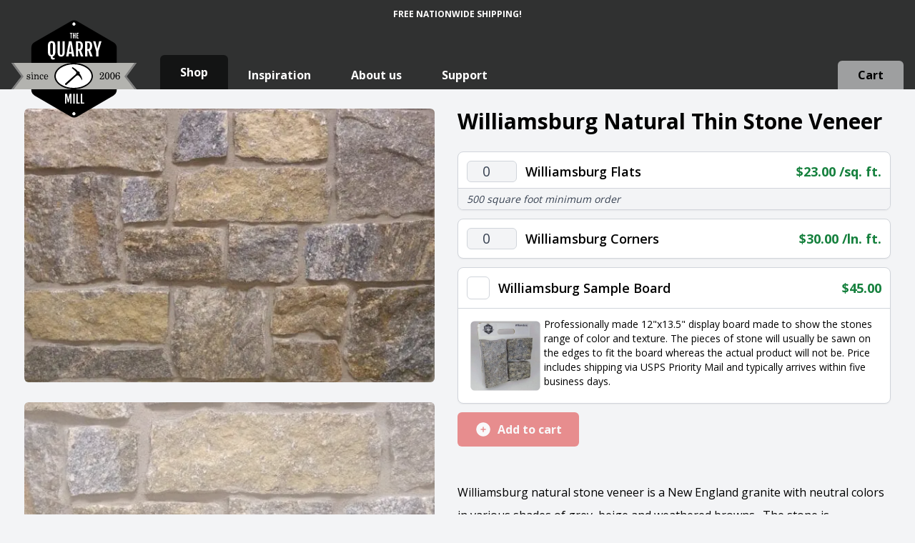

--- FILE ---
content_type: text/html; charset=UTF-8
request_url: https://quarrymill.com/shop/williamsburg/
body_size: 25122
content:
<!DOCTYPE html>
<html
  
  	lang="en-US" dir="ltr"
	>
<head>
	<meta charset="UTF-8">
	<meta name="viewport"
	      content="width=device-width, initial-scale=1">
	<link rel="profile" href="https://gmpg.org/xfn/11">
	<link rel="pingback"
	      href="https://quarrymill.com/xmlrpc.php">
	<meta name="google-site-verification"
	      content="bQlRn6yYew2iFs4HxrBzdhzZBuQ8TPMbD8_SEiyeKAo"/>

	<link rel="apple-touch-icon" sizes="180x180" href="/apple-touch-icon.png">
<link rel="icon" type="image/png" sizes="32x32" href="/favicon-32x32.png">
<link rel="icon" type="image/png" sizes="16x16" href="/favicon-16x16.png">
<link rel="manifest" href="/site.webmanifest">
<link rel="mask-icon" href="/safari-pinned-tab.svg" color="#000000">
<link rel="icon" href="/safari-pinned-tab.svg" type="image/svg+xml">
<meta name="msapplication-TileColor" content="#464646">
<meta name="theme-color" content="#ffffff">

	<script>

  // Mobile navigation
  document.addEventListener('DOMContentLoaded', function() {
    const navButton = document.getElementById('nav-button');
    const navPopup = document.getElementById('nav-popup');
    // Open
    navButton.addEventListener('click', function(event) {
      event.stopPropagation();
      navPopup.classList.toggle('hidden');
    });
    // Close
    document.addEventListener('click', function(event) {
      if (!navPopup.contains(event.target) && !navButton.contains(event.target)) {
        navPopup.classList.add('hidden');
      }
    });
  });
  </script>
	<meta name='robots' content='index, follow, max-image-preview:large, max-snippet:-1, max-video-preview:-1' />
<script>window._wca = window._wca || [];</script>

	<!-- This site is optimized with the Yoast SEO Premium plugin v22.9 (Yoast SEO v26.7) - https://yoast.com/wordpress/plugins/seo/ -->
	<title>Williamsburg - Natural Thin Stone Veneer | Quarry Mill</title>
	<meta name="description" content="Williamsburg natural thin veneer is a castle cut stone for exterior masonry. The natural stone veneer has soft browns, tans and grey tones." />
	<link rel="canonical" href="https://quarrymill.com/shop/williamsburg/" />
	<meta property="og:locale" content="en_US" />
	<meta property="og:type" content="article" />
	<meta property="og:title" content="Williamsburg - Natural Thin Stone Veneer | Quarry Mill" />
	<meta property="og:description" content="Williamsburg natural thin veneer is a castle cut stone for exterior masonry. The natural stone veneer has soft browns, tans and grey tones." />
	<meta property="og:url" content="https://quarrymill.com/shop/williamsburg/" />
	<meta property="og:site_name" content="Natural Thin Stone Veneer | Quarry Mill" />
	<meta property="article:publisher" content="https://www.facebook.com/naturalstoneveneers/" />
	<meta property="og:image" content="https://quarrymill.com/wp-content/uploads/2018/07/Williamsburg-e1542491200921.jpg" />
	<meta property="og:image:width" content="1048" />
	<meta property="og:image:height" content="699" />
	<meta property="og:image:type" content="image/jpeg" />
	<meta name="twitter:card" content="summary_large_image" />
	<meta name="twitter:site" content="@quarrymillstone" />
	<meta name="twitter:label1" content="Est. reading time" />
	<meta name="twitter:data1" content="1 minute" />
	<script type="application/ld+json" class="yoast-schema-graph">{"@context":"https://schema.org","@graph":[{"@type":"WebPage","@id":"https://quarrymill.com/shop/williamsburg/","url":"https://quarrymill.com/shop/williamsburg/","name":"Williamsburg - Natural Thin Stone Veneer | Quarry Mill","isPartOf":{"@id":"https://quarrymill.com/#website"},"primaryImageOfPage":{"@id":"https://quarrymill.com/shop/williamsburg/#primaryimage"},"image":{"@id":"https://quarrymill.com/shop/williamsburg/#primaryimage"},"thumbnailUrl":"https://quarrymill.com/wp-content/uploads/2018/07/Williamsburg-e1542491200921.webp","datePublished":"2024-09-24T22:08:04+00:00","description":"Williamsburg natural thin veneer is a castle cut stone for exterior masonry. The natural stone veneer has soft browns, tans and grey tones.","breadcrumb":{"@id":"https://quarrymill.com/shop/williamsburg/#breadcrumb"},"inLanguage":"en-US","potentialAction":[{"@type":"ReadAction","target":["https://quarrymill.com/shop/williamsburg/"]}]},{"@type":"ImageObject","inLanguage":"en-US","@id":"https://quarrymill.com/shop/williamsburg/#primaryimage","url":"https://quarrymill.com/wp-content/uploads/2018/07/Williamsburg-e1542491200921.webp","contentUrl":"https://quarrymill.com/wp-content/uploads/2018/07/Williamsburg-e1542491200921.webp","width":1048,"height":699,"caption":"Williamsburg Thin Real Stone Venee"},{"@type":"BreadcrumbList","@id":"https://quarrymill.com/shop/williamsburg/#breadcrumb","itemListElement":[{"@type":"ListItem","position":1,"name":"Shop","item":"https://quarrymill.com/shop/"},{"@type":"ListItem","position":2,"name":"Williamsburg"}]},{"@type":"WebSite","@id":"https://quarrymill.com/#website","url":"https://quarrymill.com/","name":"Natural Thin Stone Veneer | Quarry Mill","description":"Natural Thin Stone Veneer","publisher":{"@id":"https://quarrymill.com/#organization"},"potentialAction":[{"@type":"SearchAction","target":{"@type":"EntryPoint","urlTemplate":"https://quarrymill.com/?s={search_term_string}"},"query-input":{"@type":"PropertyValueSpecification","valueRequired":true,"valueName":"search_term_string"}}],"inLanguage":"en-US"},{"@type":"Organization","@id":"https://quarrymill.com/#organization","name":"Quarrymill","alternateName":"Thin Stone Veneer","url":"https://quarrymill.com/","logo":{"@type":"ImageObject","inLanguage":"en-US","@id":"https://quarrymill.com/#/schema/logo/image/","url":"https://quarrymill.com/wp-content/uploads/2018/07/QuarryMillLogoFinal-1.png","contentUrl":"https://quarrymill.com/wp-content/uploads/2018/07/QuarryMillLogoFinal-1.png","width":792,"height":612,"caption":"Quarrymill"},"image":{"@id":"https://quarrymill.com/#/schema/logo/image/"},"sameAs":["https://www.facebook.com/naturalstoneveneers/","https://x.com/quarrymillstone","https://www.pinterest.com/naturalthinstoneveneer/","https://www.youtube.com/channel/UC10g6peHWxNTiExuqb3v_tw","https://www.houzz.com/pro/naturalstoneveneer/natural-stone-veneer-quarry-mill","https://www.linkedin.com/company/quarrymill"]}]}</script>
	<!-- / Yoast SEO Premium plugin. -->


<link rel='dns-prefetch' href='//stats.wp.com' />
<link rel='dns-prefetch' href='//web.squarecdn.com' />
<link rel='dns-prefetch' href='//capi-automation.s3.us-east-2.amazonaws.com' />
<link rel="alternate" title="oEmbed (JSON)" type="application/json+oembed" href="https://quarrymill.com/wp-json/oembed/1.0/embed?url=https%3A%2F%2Fquarrymill.com%2Fshop%2Fwilliamsburg%2F" />
<link rel="alternate" title="oEmbed (XML)" type="text/xml+oembed" href="https://quarrymill.com/wp-json/oembed/1.0/embed?url=https%3A%2F%2Fquarrymill.com%2Fshop%2Fwilliamsburg%2F&#038;format=xml" />
<link rel='stylesheet' id='wphb-1-css' href='https://quarrymill.com/wp-content/uploads/cache/4e1779981cbd05ee04d0e59b1024c370.css' type='text/css' media='all' />
<script type="text/template" id="tmpl-variation-template">
	<div class="woocommerce-variation-description">{{{ data.variation.variation_description }}}</div>
	<div class="woocommerce-variation-price">{{{ data.variation.price_html }}}</div>
	<div class="woocommerce-variation-availability">{{{ data.variation.availability_html }}}</div>
</script>
<script type="text/template" id="tmpl-unavailable-variation-template">
	<p role="alert">Sorry, this product is unavailable. Please choose a different combination.</p>
</script>
<script type="text/javascript" src="https://quarrymill.com/wp-includes/js/jquery/jquery.min.js" id="jquery-core-js"></script>
<script type="text/javascript" src="https://quarrymill.com/wp-includes/js/jquery/jquery-migrate.min.js" id="jquery-migrate-js"></script>
<script type="text/javascript" id="wphb-2-js-extra">
/* <![CDATA[ */
var wc_country_select_params = {"countries":"{\"US\":{\"AL\":\"Alabama\",\"AZ\":\"Arizona\",\"AR\":\"Arkansas\",\"CA\":\"California\",\"CO\":\"Colorado\",\"CT\":\"Connecticut\",\"DE\":\"Delaware\",\"DC\":\"District of Columbia\",\"FL\":\"Florida\",\"GA\":\"Georgia\",\"ID\":\"Idaho\",\"IL\":\"Illinois\",\"IN\":\"Indiana\",\"IA\":\"Iowa\",\"KS\":\"Kansas\",\"KY\":\"Kentucky\",\"LA\":\"Louisiana\",\"ME\":\"Maine\",\"MD\":\"Maryland\",\"MA\":\"Massachusetts\",\"MI\":\"Michigan\",\"MN\":\"Minnesota\",\"MS\":\"Mississippi\",\"MO\":\"Missouri\",\"MT\":\"Montana\",\"NE\":\"Nebraska\",\"NV\":\"Nevada\",\"NH\":\"New Hampshire\",\"NJ\":\"New Jersey\",\"NM\":\"New Mexico\",\"NY\":\"New York\",\"NC\":\"North Carolina\",\"ND\":\"North Dakota\",\"OH\":\"Ohio\",\"OK\":\"Oklahoma\",\"OR\":\"Oregon\",\"PA\":\"Pennsylvania\",\"RI\":\"Rhode Island\",\"SC\":\"South Carolina\",\"SD\":\"South Dakota\",\"TN\":\"Tennessee\",\"TX\":\"Texas\",\"UT\":\"Utah\",\"VT\":\"Vermont\",\"VA\":\"Virginia\",\"WA\":\"Washington\",\"WV\":\"West Virginia\",\"WI\":\"Wisconsin\",\"WY\":\"Wyoming\"}}","i18n_select_state_text":"Select an option\u2026","i18n_no_matches":"No matches found","i18n_ajax_error":"Loading failed","i18n_input_too_short_1":"Please enter 1 or more characters","i18n_input_too_short_n":"Please enter %qty% or more characters","i18n_input_too_long_1":"Please delete 1 character","i18n_input_too_long_n":"Please delete %qty% characters","i18n_selection_too_long_1":"You can only select 1 item","i18n_selection_too_long_n":"You can only select %qty% items","i18n_load_more":"Loading more results\u2026","i18n_searching":"Searching\u2026"};;;var woocommerce_params = {"ajax_url":"/wp-admin/admin-ajax.php","wc_ajax_url":"/?wc-ajax=%%endpoint%%","i18n_password_show":"Show password","i18n_password_hide":"Hide password"};;;var wc_single_product_params = {"i18n_required_rating_text":"Please select a rating","i18n_rating_options":["1 of 5 stars","2 of 5 stars","3 of 5 stars","4 of 5 stars","5 of 5 stars"],"i18n_product_gallery_trigger_text":"View full-screen image gallery","review_rating_required":"yes","flexslider":{"rtl":false,"animation":"slide","smoothHeight":true,"directionNav":false,"controlNav":"thumbnails","slideshow":false,"animationSpeed":500,"animationLoop":false,"allowOneSlide":false},"zoom_enabled":"","zoom_options":[],"photoswipe_enabled":"1","photoswipe_options":{"shareEl":false,"closeOnScroll":false,"history":false,"hideAnimationDuration":0,"showAnimationDuration":0},"flexslider_enabled":""};;;var wc_add_to_cart_params = {"ajax_url":"/wp-admin/admin-ajax.php","wc_ajax_url":"/?wc-ajax=%%endpoint%%","i18n_view_cart":"View cart","cart_url":"","is_cart":"","cart_redirect_after_add":"no"};
//# sourceURL=wphb-2-js-extra
/* ]]> */
</script>
<script type="text/javascript" src="https://quarrymill.com/wp-content/uploads/cache/b3fb37663139efe0fb3f59fcfc23c58e.js" id="wphb-2-js"></script>
<script type="text/javascript" id="wphb-3-js-extra">
/* <![CDATA[ */
var _wpUtilSettings = {"ajax":{"url":"/wp-admin/admin-ajax.php"}};
//# sourceURL=wphb-3-js-extra
/* ]]> */
</script>
<script type="text/javascript" src="https://quarrymill.com/wp-content/uploads/cache/9062686c3f0092b4a5037dd32599307e.js" id="wphb-3-js"></script>
<script type="text/javascript" id="wc-add-to-cart-variation-js-extra">
/* <![CDATA[ */
var wc_add_to_cart_variation_params = {"wc_ajax_url":"/?wc-ajax=%%endpoint%%","i18n_no_matching_variations_text":"Sorry, no products matched your selection. Please choose a different combination.","i18n_make_a_selection_text":"Please select some product options before adding this product to your cart.","i18n_unavailable_text":"Sorry, this product is unavailable. Please choose a different combination.","i18n_reset_alert_text":"Your selection has been reset. Please select some product options before adding this product to your cart."};
//# sourceURL=wc-add-to-cart-variation-js-extra
/* ]]> */
</script>
<script type="text/javascript" src="https://quarrymill.com/wp-content/plugins/woocommerce/assets/js/frontend/add-to-cart-variation.min.js" id="wc-add-to-cart-variation-js" defer="defer" data-wp-strategy="defer"></script>
<link rel="https://api.w.org/" href="https://quarrymill.com/wp-json/" /><link rel="alternate" title="JSON" type="application/json" href="https://quarrymill.com/wp-json/wp/v2/product/6054" /><link rel="EditURI" type="application/rsd+xml" title="RSD" href="https://quarrymill.com/xmlrpc.php?rsd" />
<meta name="generator" content="WordPress 6.9" />
<meta name="generator" content="WooCommerce 10.4.3" />
<link rel='shortlink' href='https://quarrymill.com/?p=6054' />
<meta name="generator" content="performance-lab 4.0.1; plugins: ">
	<style>img#wpstats{display:none}</style>
		<meta property="og:url" content="https://quarrymill.com/shop/williamsburg/" /><meta property="og:site_name" content="Natural Thin Stone Veneer | Quarry Mill" /><meta property="og:type" content="og:product" /><meta property="og:title" content="Williamsburg" /><meta property="og:image" content="https://quarrymill.com/wp-content/uploads/2018/07/Williamsburg-e1542491200921.webp" /><meta property="product:price:currency" content="USD" /><meta property="product:price:amount" content="0" /><meta property="og:description" content="Williamsburg natural stone veneer is a New England granite with neutral colors in various shades of grey, beige and weathered browns.  The stone is characterized as a castle rock style due to the large rectangular pieces of stone. This style is also referred to as square-rectangular or square-rec for short. The individual pieces can range from 4&quot;-12&quot; in height.  Williamsburg thin stone veneer is most commonly used on large scale exterior projects. The stones are snapped (a natural and still rustic looking edge created by breaking the stone with a hydraulic press) on all four sides. The castle rock style is almost always installed with a mortar joint between the pieces of stone." /><meta property="og:availability" content="instock" />		<style>
			.dgwt-wcas-ico-magnifier,.dgwt-wcas-ico-magnifier-handler{max-width:20px}.dgwt-wcas-search-wrapp .dgwt-wcas-sf-wrapp .dgwt-wcas-search-submit::before{border-color:transparent #b3b3af}.dgwt-wcas-search-wrapp .dgwt-wcas-sf-wrapp .dgwt-wcas-search-submit:hover::before,.dgwt-wcas-search-wrapp .dgwt-wcas-sf-wrapp .dgwt-wcas-search-submit:focus::before{border-right-color:#b3b3af}.dgwt-wcas-search-wrapp .dgwt-wcas-sf-wrapp .dgwt-wcas-search-submit,.dgwt-wcas-om-bar .dgwt-wcas-om-return{background-color:#b3b3af;color:#1c1815}.dgwt-wcas-search-wrapp .dgwt-wcas-ico-magnifier,.dgwt-wcas-search-wrapp .dgwt-wcas-sf-wrapp .dgwt-wcas-search-submit svg path,.dgwt-wcas-om-bar .dgwt-wcas-om-return svg path{fill:#1c1815}		</style>
		<link rel="preload" href="https://fonts.googleapis.com/css2?family=Open+Sans:wght@300;400;500;600;700;800&display=swap" as="style" onload="this.onload=null;this.rel='stylesheet'"><noscript><link rel="stylesheet" href="https://fonts.googleapis.com/css2?family=Open+Sans:wght@300;400;500;600;700;800&display=swap"></noscript>			<meta property="og:type"
			      content="product"/>
			<meta property="og:title"
			      content="Williamsburg Natural Stone Veneer"/>
			<meta property="og:description"
			      content="Williamsburg natural stone veneer is a New England granite with neutral colors in various shades of grey, beige and weathered browns.  The stone is characterized as a castle rock style due to the large rectangular pieces of stone. This style is also referred to as square-rectangular or square-rec for short. The individual pieces can range from 4"-12" in height.  Williamsburg thin stone veneer is most commonly used on large scale exterior projects. The stones are snapped (a natural and still rustic looking edge created by breaking the stone with a hydraulic press) on all four sides. The castle rock style is almost always installed with a mortar joint between the pieces of stone."/>
			<meta property="og:url"
			      content="https://quarrymill.com/shop/williamsburg"/>
			<meta property="og:site_name"
			      content="Quarry Mill"/>
			<meta property="product:price:amount"
			      content="6900"/>
			<meta property="product:price:currency"
			      content="USD"/>
			<meta property="og:availability"
			      content="https://schema.org/InStock"/>
			
					<div itemtype="http://schema.org/Product"
			     itemscope
			     style="display: none;">
				<meta itemprop="sku"
				      content="WILLIAMSBURG"/>
				<meta itemprop="mpn"
				      content="WILLIAMSBURG"/>
				<meta itemprop="name"
				      content="
							Williamsburg Natural Stone Veneer							"/>
				<link itemprop="image"
				      href="https://quarrymill.com/wp-content/uploads/2018/07/Williamsburg-e1542491200921.webp"/>
				<div itemprop="logo" itemscope itemtype="https://www.schema.org/ImageObject">
					<link itemprop="url" href="https://quarrymill.com/wp-content/smush-webp/2018/07/cropped-QuarryMillLogoFinal-192x192.png.webp">
					<meta itemprop="width" content="192">
					<meta itemprop="height" content="192">
				</div>
				<meta itemprop="description"
				      content="Williamsburg natural stone veneer is a New England granite with neutral colors in various shades of grey, beige and weathered browns.  The stone is characterized as a castle rock style due to the large rectangular pieces of stone. This style is also referred to as square-rectangular or square-rec for short. The individual pieces can range from 4"-12" in height.  Williamsburg thin stone veneer is most commonly used on large scale exterior projects. The stones are snapped (a natural and still rustic looking edge created by breaking the stone with a hydraulic press) on all four sides. The castle rock style is almost always installed with a mortar joint between the pieces of stone."/>
				<div itemprop="brand"
				     itemtype="http://schema.org/Brand"
				     itemscope>
					<meta itemprop="name"
					      content="Quarry Mill"/>
				</div>
				<meta itemprop="pattern"
				      content="Castle Rock"/>
				<meta itemprop="color"
				      content="Gold Tones, Grey Tones, Sky Tones"/>
				<meta itemprop="material"
				      content="Granite"/>

				<!-- Reviews START -->
									<div itemprop="aggregateRating"
					     itemscope
					     itemtype="https://schema.org/AggregateRating">
						<div>Product rating:
							<span itemprop="ratingValue">5.00</span> out of
							<span itemprop="bestRating">5</span> ratings
							<span itemprop="ratingCount">1</span> ratings
						</div>
					</div>

											<div itemprop="review"
						     itemtype="http://schema.org/Review"
						     itemscope>
							<div itemprop="author"
							     itemtype="http://schema.org/Person"
							     itemscope>
								<meta itemprop="name"
								      content="Julie H."/>
							</div>
							<div itemprop="reviewRating"
							     itemtype="http://schema.org/Rating"
							     itemscope>
								<meta itemprop="ratingValue"
								      content="5"/>
								<meta itemprop="bestRating"
								      content="5"/>
							</div>
							<meta itemprop="reviewBody"
							      content="We recently ordered Williamsburg for our new home we are building. The contractor has installed the stone and the end result was better than I could have hoped for. The stone turned out to be the focal point of the house. Quarry Mill was easy to work with. The employee we worked with was extremely friendly and very professional. This was a wonderful experience from start to finish.">
						</div>
					
								<!-- Reviews END -->

				<!-- FLATS OFFER -->
									<div itemprop="offers"
					     itemtype="http://schema.org/Offer"
					     itemscope>
						<link itemprop="url"
						      href="https://quarrymill.com/shop/williamsburg/"/>
						<meta itemprop="availability"
						      content="https://schema.org/InStock"/>
						<meta itemprop="priceCurrency"
						      content="USD"/>
						<meta itemprop="itemCondition"
						      content="https://schema.org/NewCondition"/>
						<meta itemprop="price"
						      content="6900"/>
						<div itemprop="seller"
						     itemtype="http://schema.org/Organization"
						     itemscope>
							<meta itemprop="name"
							      content="Quarry Mill"/>
						</div>
						<meta itemprop="priceValidUntil"
						      content="2029-01-01"/>

						<div itemprop="hasMerchantReturnPolicy"
						     itemscope
						     itemtype="https://schema.org/MerchantReturnPolicy">
							<meta itemprop="applicableCountry"
							      content="US"/>
							<meta itemprop="returnPolicyCategory"
							      content="https://schema.org/MerchantReturnFiniteReturnWindow"/>
							<meta itemprop="itemCondition"
							      content="NewCondition"/>
							<meta itemprop="merchantReturnDays"
							      content="30"/>
							<meta itemprop="merchantReturnLink"
							      content="https://quarrymill.com/support/"/>
							<meta itemprop="restockingFee"
							      content="25"/>
							<meta itemprop="returnMethod"
							      content="https://schema.org/ReturnByMail"/>
							<meta itemprop="returnFees"
							      content="https://schema.org/ReturnFeesCustomerResponsibility"/>
						</div>

						<div itemprop="shippingDetails"
						     itemscope
						     itemtype="https://schema.org/OfferShippingDetails">
							<div itemprop="deliveryTime"
							     itemscope
							     itemtype="https://schema.org/ShippingDeliveryTime">
								<div itemprop="transitTime"
								     itemscope
								     itemtype="https://schema.org/QuantitativeValue">
									<meta itemprop="minValue"
									      content="2"/>
									<meta itemprop="maxValue"
									      content="7"/>
									<meta itemprop="unitCode"
									      content="DAY"/>
								</div>
								<div itemprop="handlingTime"
								     itemscope
								     itemtype="https://schema.org/QuantitativeValue">
									<meta itemprop="minValue"
									      content="2"/>
									<meta itemprop="maxValue"
									      content="4"/>
									<meta itemprop="unitCode"
									      content="DAY"/>
								</div>
								<div itemprop="businessDays"
								     itemscope
								     itemtype="https://schema.org/OpeningHoursSpecification">
									<meta itemprop="dayOfWeek"
									      content="https://schema.org/Monday"/>
									<meta itemprop="dayOfWeek"
									      content="https://schema.org/Tuesday"/>
									<meta itemprop="dayOfWeek"
									      content="https://schema.org/Wednesday"/>
									<meta itemprop="dayOfWeek"
									      content="https://schema.org/Thursday"/>
									<meta itemprop="dayOfWeek"
									      content="https://schema.org/Friday"/>
								</div>
							</div>
							<div itemprop="shippingRate"
							     itemtype="https://schema.org/MonetaryAmount"
							     itemscope>
								<meta itemprop="value"
								      content="500"/>
								<meta itemprop="currency"
								      content="USD"/>
							</div>
							<div itemprop="shippingDestination"
							     itemtype="https://schema.org/DefinedRegion"
							     itemscope>
								<meta itemprop="addressCountry"
								      content="US"/>
							</div>
							<meta itemprop="shippingSettingsLink"
							      content="https://quarrymill.com/support/"/>
						</div>
					</div>
							</div>

							<div itemscope
				     itemprop="VideoObject"
				     itemtype="https://schema.org/VideoObject"
				     style="display: none;">
					<meta itemprop="name"
					      content="Williamsburg">
					<meta itemprop="description"
					      content="Williamsburg natural stone veneer is a New England granite with neutral colors in various shades of grey, beige and weathered browns.  The stone is characterized as a castle rock style due to the large rectangular pieces of stone. This style is also referred to as square-rectangular or square-rec for short. The individual pieces can range from 4"-12" in height.  Williamsburg thin stone veneer is most commonly used on large scale exterior projects. The stones are snapped (a natural and still rustic looking edge created by breaking the stone with a hydraulic press) on all four sides. The castle rock style is almost always installed with a mortar joint between the pieces of stone.">
					<link itemprop="embedUrl"
					      href="https://www.youtube.com/watch?v=3io0fomCm94">
										<meta itemprop="thumbnailUrl"
					      content="https://quarrymill.com/wp-content/uploads/2018/07/Williamsburg-e1542491200921.webp">
											<meta itemprop="uploadDate"
						      content="2023-08-08T08:00:00+08:00">
									</div>
						<noscript><style>.woocommerce-product-gallery{ opacity: 1 !important; }</style></noscript>
				<script  type="text/javascript">
				!function(f,b,e,v,n,t,s){if(f.fbq)return;n=f.fbq=function(){n.callMethod?
					n.callMethod.apply(n,arguments):n.queue.push(arguments)};if(!f._fbq)f._fbq=n;
					n.push=n;n.loaded=!0;n.version='2.0';n.queue=[];t=b.createElement(e);t.async=!0;
					t.src=v;s=b.getElementsByTagName(e)[0];s.parentNode.insertBefore(t,s)}(window,
					document,'script','https://connect.facebook.net/en_US/fbevents.js');
			</script>
			<!-- WooCommerce Facebook Integration Begin -->
			<script  type="text/javascript">

				fbq('init', '377718149534334', {}, {
    "agent": "woocommerce_2-10.4.3-3.5.15"
});

				document.addEventListener( 'DOMContentLoaded', function() {
					// Insert placeholder for events injected when a product is added to the cart through AJAX.
					document.body.insertAdjacentHTML( 'beforeend', '<div class=\"wc-facebook-pixel-event-placeholder\"></div>' );
				}, false );

			</script>
			<!-- WooCommerce Facebook Integration End -->
			<link rel="icon" href="https://quarrymill.com/wp-content/smush-webp/2018/07/cropped-QuarryMillLogoFinal-32x32.png.webp" sizes="32x32" />
<link rel="icon" href="https://quarrymill.com/wp-content/smush-webp/2018/07/cropped-QuarryMillLogoFinal-192x192.png.webp" sizes="192x192" />
<link rel="apple-touch-icon" href="https://quarrymill.com/wp-content/smush-webp/2018/07/cropped-QuarryMillLogoFinal-180x180.png.webp" />
<meta name="msapplication-TileImage" content="https://quarrymill.com/wp-content/uploads/2018/07/cropped-QuarryMillLogoFinal-270x270.png" />
<meta name="generator" content="XforWooCommerce.com - Product Filter for WooCommerce"/>		<style type="text/css" id="wp-custom-css">
			.related.products {
  display: none!important;
}		</style>
		
<!-- Google Tag Manager -->
    <script>(function(w,d,s,l,i){w[l]=w[l]||[];w[l].push({'gtm.start':
    new Date().getTime(),event:'gtm.js'});var f=d.getElementsByTagName(s)[0],
    j=d.createElement(s),dl=l!='dataLayer'?'&l='+l:'';j.async=true;j.src=
    'https://www.googletagmanager.com/gtm.js?id='+i+dl;f.parentNode.insertBefore(j,f);
    })(window,document,'script','dataLayer','GTM-PZRZQ2G');</script>
<!-- End Google Tag Manager -->

<link rel='stylesheet' id='wc-square-cart-checkout-block-css' href='https://quarrymill.com/wp-content/uploads/cache/d87650fded781317f73e0e57f935f8b8.css' type='text/css' media='all' />
</head>
<body class="wp-singular product-template-default single single-product postid-6054 wp-theme-quarrymill antialiased bg-gray-100 w-full theme-quarrymill woocommerce woocommerce-page woocommerce-no-js">

  <div class="fixed h-[40px] bottom-0 left-0 right-0 !z-[50] p-3 text-xs font-bold text-center text-white bg-black md:bg-transparent lg:absolute lg:top-0 lg:bottom-auto lg:py-3 ">
    <p class="uppercase h-[16px]">Free Nationwide Shipping!</p>
  </div>


<div class="absolute top-0 z-40 w-full">
	<div class="bg-white fixed z-50 w-full border-b-[25px] border-black pt-6 top-0 block lg:hidden">
  <div class="absolute pl-3 top-3">
    <a href="https://quarrymill.com/shop/checkout" class="block p-3 bg-red-700 rounded-md">
      <svg width="17" height="18" viewBox="0 0 17 18" fill="none" xmlns="http://www.w3.org/2000/svg">
        <path d="M1 1H3V11H16M11 11L15 17M6 15.5C6 16.3284 5.32843 17 4.5 17C3.67157 17 3 16.3284 3 15.5C3 14.6716 3.67157 14 4.5 14C5.32843 14 6 14.6716 6 15.5ZM6 2H15V8H6V2Z" stroke="white" stroke-width="2" stroke-miterlimit="10" stroke-linecap="round" stroke-linejoin="round"/>
      </svg>
      <span class="sr-only">View Cart</span>
    </a>
  </div>
  <div class="mx-auto -mb-[57px] w-[118px]">
    <img src="https://quarrymill.com/wp-content/themes/quarrymill/resources/images/logo-quarrymill.svg"
     alt="Natural Thin Stone Veneer | Quarry Mill"
     width="175"
     height="153"
     loading="lazy"
     decoding="async"
     fetchpriority="high"
>
  </div>
  <div class="absolute top-3 right-3 cursor-pointer" id="nav-button" title="Navigation">
    <span class="block p-3 bg-red-700 rounded-md">
      <svg xmlns="http://www.w3.org/2000/svg" width="16" height="16" viewBox="0 0 16 16">
        <g stroke-width="2" fill="none" stroke="#ffffff" stroke-miterlimit="10" stroke-linecap="round" stroke-linejoin="round">
          <line x1="1.5" y1="2.5" x2="15.5" y2="2.5"></line>
          <line x1="1.5" y1="8.5" x2="15.5" y2="8.5" stroke="#ffffff"></line>
          <line x1="1.5" y1="14.5" x2="15.5" y2="14.5"></line>
        </g>
      </svg>
    </span>
  </div>
  <div class="absolute hidden font-bold text-white bg-red-700 rounded-md shadow-md right-3 top-3" id="nav-popup" style="z-index: 1000">
    <ul class="w-full text-xl">
      <li>
        <a class="flex gap-3 px-6 py-3 items-center" href="/">Home</a>
      </li>
      <li>
        <a class="flex items-center gap-2 px-6 py-3" href="/shop/">Shop</a>
      </li>
      <li>
        <a href="/inspiration/" class="flex items-center gap-3 px-6 py-3">Inspiration</a>
      </li>
      <li>
        <a href="/about/" class="flex items-center gap-3 px-6 py-3" title="About us">About us</a>
      </li>
      <li>
        <a class="flex items-center gap-3 px-6 py-3" href="/support/">Support</a>
      </li>
    </ul>
  </div>
</div>
		<!-- Secondary Header Navigation (shop/product pages) -->
	<div class="pt-5 px-4 hidden lg:block bg-black/80 absolute w-full h-[125px]">
    <div>
      <div class="mx-auto flex">
        <div style="width: 250px">
                    <a href="https://quarrymill.com"
          title="Natural Thin Stone Veneer | Quarry Mill"
            class="ml-4 md:ml-0 cursor-pointer absolute"
            style="z-index: 49">
            <img src="https://quarrymill.com/wp-content/themes/quarrymill/resources/images/logo-quarrymill-alt.svg"
  alt="Quarrymill"
  width="175"
  height="153"
  loading="lazy"
>
            </a>
        </div>

        <div class="grow flex flex-row justify-between w-full items-end h-[105px]">
          <div class="text-white flex gap-4 items-end">
            <a href="/shop/"
            class="py-2 hover:py-3 px-6 xl:px-7 font-bold text-white cursor-pointer hover:bg-black/60 rounded-t-md transition-all !bg-black/60 !py-3   ">
              Shop
            </a>
            <a href="/inspiration/"
            class="py-2 hover:py-3 px-6 xl:px-7 font-bold text-white cursor-pointer hover:bg-black/60 rounded-t-md transition-all  ">
              Inspiration
            </a>
            <a href="/about/"
            class="py-2 hover:py-3 px-6 xl:px-7 font-bold text-white cursor-pointer hover:bg-black/60 rounded-t-md transition-all   ">
              About us
            </a>
            <a href="/support/"
            class="py-2 hover:py-3 px-6 xl:px-7 font-bold text-white cursor-pointer hover:bg-black/60 rounded-t-md transition-all   ">
                Support
            </a>
          </div>
            <a href="/shop/checkout" class="py-2 bg-[#f3f4f690] hover:py-3 px-6 xl:px-7 font-bold text-black cursor-pointer hover:bg-white rounded-t-md transition-all">
                Cart
            </a>
        </div>
        </div>
    </div>
	</div>

	</div>

<main>



	<div class="h-32"></div>
	    <div class="w-full bg-gray-100 pt-6">
            <div class="w-full max-w-[1244px] mx-auto px-3 md:px-4">
                <div>
                    <div class="w-full mb-3 block md:hidden">
                        <div class="w-full bg-cover aspect-video mb-3" style="background-image: url('https://quarrymill.com/wp-content/uploads/2018/07/Williamsburg-e1542491200921.webp');"></div>                    </div>

                    </div>
                            <div class="woocommerce-notices-wrapper"></div><div id="product-6054" class="product type-product post-6054 status-publish first instock product_cat-products has-post-thumbnail taxable shipping-taxable product-type-grouped">

	<div class="woocommerce-product-gallery woocommerce-product-gallery--with-images woocommerce-product-gallery--columns-4 images" data-columns="4" style="opacity: 0; transition: opacity .25s ease-in-out;">
	<div class="woocommerce-product-gallery__wrapper">
		<div data-thumb="https://quarrymill.com/wp-content/smush-webp/2018/07/Williamsburg-e1542491200921-100x100.jpg.webp" data-thumb-alt="Williamsburg Thin Real Stone Venee" data-thumb-srcset="https://quarrymill.com/wp-content/uploads/2018/07/Williamsburg-e1542491200921-100x100.jpg 100w, https://quarrymill.com/wp-content/uploads/2018/07/Williamsburg-e1542491200921-600x600.jpg 600w"  data-thumb-sizes="(max-width: 100px) 100vw, 100px" class="woocommerce-product-gallery__image"><a title="Williamsburg Thin Real Stone Veneer" href="https://quarrymill.com/wp-content/uploads/2018/07/Williamsburg-e1542491200921.webp"><img loading="lazy" width="600" height="400" src="https://quarrymill.com/wp-content/smush-webp/2018/07/Williamsburg-e1542491200921-600x400.jpg.webp" class="wp-post-image" alt="Williamsburg Thin Real Stone Venee" data-caption="Williamsburg Thin Real Stone Venee" data-src="https://quarrymill.com/wp-content/uploads/2018/07/Williamsburg-e1542491200921.webp" data-large_image="https://quarrymill.com/wp-content/uploads/2018/07/Williamsburg-e1542491200921.webp" data-large_image_width="1048" data-large_image_height="699" decoding="async" fetchpriority="high" srcset="https://quarrymill.com/wp-content/uploads/2018/07/Williamsburg-e1542491200921-60x40.webp 60w, https://quarrymill.com/wp-content/smush-webp/2018/07/Williamsburg-e1542491200921-64x43.jpg.webp 64w, https://quarrymill.com/wp-content/uploads/2018/07/Williamsburg-e1542491200921-200x133.webp 200w, https://quarrymill.com/wp-content/smush-webp/2018/07/Williamsburg-e1542491200921-212x141.jpg.webp 212w, https://quarrymill.com/wp-content/smush-webp/2018/07/Williamsburg-e1542491200921-600x400.jpg.webp 600w, https://quarrymill.com/wp-content/smush-webp/2018/07/Williamsburg-e1542491200921-768x512.jpg.webp 768w, https://quarrymill.com/wp-content/uploads/2018/07/Williamsburg-e1542491200921.webp 1048w" sizes="(max-width: 600px) 100vw, 600px" /></a></div><div data-thumb="https://quarrymill.com/wp-content/smush-webp/2018/07/Williamsburg-Natural-Stone-Veneer-Exterior-100x100.jpg.webp" data-thumb-alt="Williamsburg Natural Stone Veneer Exterior" data-thumb-srcset=""  data-thumb-sizes="(max-width: 100px) 100vw, 100px" class="woocommerce-product-gallery__image"><a title="Williamsburg Natural Stone Veneer Exterior" href="https://quarrymill.com/wp-content/uploads/2018/07/Williamsburg-Natural-Stone-Veneer-Exterior.webp"><img loading="lazy" width="100" height="100" src="https://quarrymill.com/wp-content/smush-webp/2018/07/Williamsburg-Natural-Stone-Veneer-Exterior-100x100.jpg.webp" class="" alt="Williamsburg Natural Stone Veneer Exterior" data-caption="Williamsburg Natural Stone Veneer Exterior" data-src="https://quarrymill.com/wp-content/uploads/2018/07/Williamsburg-Natural-Stone-Veneer-Exterior.webp" data-large_image="https://quarrymill.com/wp-content/uploads/2018/07/Williamsburg-Natural-Stone-Veneer-Exterior.webp" data-large_image_width="511" data-large_image_height="767" decoding="async" /></a></div><div data-thumb="https://quarrymill.com/wp-content/smush-webp/2018/07/Williamsburg-Natural-Stone-Veneer-Outdoor-100x100.jpg.webp" data-thumb-alt="Williamsburg Natural Stone Veneer Outdoor" data-thumb-srcset=""  data-thumb-sizes="(max-width: 100px) 100vw, 100px" class="woocommerce-product-gallery__image"><a title="Williamsburg Natural Stone Veneer Outdoor" href="https://quarrymill.com/wp-content/uploads/2018/07/Williamsburg-Natural-Stone-Veneer-Outdoor.webp"><img loading="lazy" width="100" height="100" src="https://quarrymill.com/wp-content/smush-webp/2018/07/Williamsburg-Natural-Stone-Veneer-Outdoor-100x100.jpg.webp" class="" alt="Williamsburg Natural Stone Veneer Outdoor" data-caption="Williamsburg Natural Stone Veneer Outdoor" data-src="https://quarrymill.com/wp-content/uploads/2018/07/Williamsburg-Natural-Stone-Veneer-Outdoor.webp" data-large_image="https://quarrymill.com/wp-content/uploads/2018/07/Williamsburg-Natural-Stone-Veneer-Outdoor.webp" data-large_image_width="767" data-large_image_height="511" decoding="async" /></a></div><div data-thumb="https://quarrymill.com/wp-content/smush-webp/2018/07/Williamsburg-Natural-Stone-Veneer-100x100.jpg.webp" data-thumb-alt="Williamsburg Natural Stone Veneer" data-thumb-srcset=""  data-thumb-sizes="(max-width: 100px) 100vw, 100px" class="woocommerce-product-gallery__image"><a title="Williamsburg Natural Stone Veneer" href="https://quarrymill.com/wp-content/uploads/2018/07/Williamsburg-Natural-Stone-Veneer.webp"><img width="100" height="100" src="https://quarrymill.com/wp-content/smush-webp/2018/07/Williamsburg-Natural-Stone-Veneer-100x100.jpg.webp" class="" alt="Williamsburg Natural Stone Veneer" data-caption="Williamsburg Natural Stone Veneer" data-src="https://quarrymill.com/wp-content/uploads/2018/07/Williamsburg-Natural-Stone-Veneer.webp" data-large_image="https://quarrymill.com/wp-content/uploads/2018/07/Williamsburg-Natural-Stone-Veneer.webp" data-large_image_width="767" data-large_image_height="511" decoding="async" loading="lazy" /></a></div><div data-thumb="https://quarrymill.com/wp-content/smush-webp/2018/07/Willimsburg-Natural-Stone-Veneer-Fireplace-100x100.jpg.webp" data-thumb-alt="Williamsburg Natural Stone Veneer Fireplace" data-thumb-srcset=""  data-thumb-sizes="(max-width: 100px) 100vw, 100px" class="woocommerce-product-gallery__image"><a title="Williamsburg Natural Stone Veneer Fireplace" href="https://quarrymill.com/wp-content/uploads/2018/07/Willimsburg-Natural-Stone-Veneer-Fireplace.webp"><img width="100" height="100" src="https://quarrymill.com/wp-content/smush-webp/2018/07/Willimsburg-Natural-Stone-Veneer-Fireplace-100x100.jpg.webp" class="" alt="Williamsburg Natural Stone Veneer Fireplace" data-caption="Williamsburg Natural Stone Veneer Fireplace" data-src="https://quarrymill.com/wp-content/uploads/2018/07/Willimsburg-Natural-Stone-Veneer-Fireplace.webp" data-large_image="https://quarrymill.com/wp-content/uploads/2018/07/Willimsburg-Natural-Stone-Veneer-Fireplace.webp" data-large_image_width="767" data-large_image_height="511" decoding="async" loading="lazy" /></a></div><div data-thumb="https://quarrymill.com/wp-content/smush-webp/2019/03/Williamsburg-Exterior-Natural-Stone-Veneer-100x100.jpg.webp" data-thumb-alt="Williamsburg Exterior Natural Stone Veneer" data-thumb-srcset=""  data-thumb-sizes="(max-width: 100px) 100vw, 100px" class="woocommerce-product-gallery__image"><a title="Williamsburg Exterior Natural Stone Veneer" href="https://quarrymill.com/wp-content/uploads/2019/03/Williamsburg-Exterior-Natural-Stone-Veneer.webp"><img width="100" height="100" src="https://quarrymill.com/wp-content/smush-webp/2019/03/Williamsburg-Exterior-Natural-Stone-Veneer-100x100.jpg.webp" class="" alt="Williamsburg Exterior Natural Stone Veneer" data-caption="Williamsburg Exterior Natural Stone Veneer" data-src="https://quarrymill.com/wp-content/uploads/2019/03/Williamsburg-Exterior-Natural-Stone-Veneer.webp" data-large_image="https://quarrymill.com/wp-content/uploads/2019/03/Williamsburg-Exterior-Natural-Stone-Veneer.webp" data-large_image_width="767" data-large_image_height="511" decoding="async" loading="lazy" /></a></div><div data-thumb="https://quarrymill.com/wp-content/smush-webp/2019/03/Williamsburg-Exterior-Chimney-Real-Stone-Veneer-Application-100x100.jpg.webp" data-thumb-alt="Williamsburg Exterior Chimney Real Stone Veneer Application" data-thumb-srcset=""  data-thumb-sizes="(max-width: 100px) 100vw, 100px" class="woocommerce-product-gallery__image"><a title="Williamsburg Exterior Chimney Real Stone Veneer Application" href="https://quarrymill.com/wp-content/uploads/2019/03/Williamsburg-Exterior-Chimney-Real-Stone-Veneer-Application.webp"><img width="100" height="100" src="https://quarrymill.com/wp-content/smush-webp/2019/03/Williamsburg-Exterior-Chimney-Real-Stone-Veneer-Application-100x100.jpg.webp" class="" alt="Williamsburg Exterior Chimney Real Stone Veneer Application" data-caption="Williamsburg Exterior Chimney Real Stone Veneer Application" data-src="https://quarrymill.com/wp-content/uploads/2019/03/Williamsburg-Exterior-Chimney-Real-Stone-Veneer-Application.webp" data-large_image="https://quarrymill.com/wp-content/uploads/2019/03/Williamsburg-Exterior-Chimney-Real-Stone-Veneer-Application.webp" data-large_image_width="767" data-large_image_height="511" decoding="async" loading="lazy" /></a></div><div class="w-full my-6">
        <div onclick="loadYouTubePlayer(this)" data-video-id="3io0fomCm94" style="background-image: url('https://quarrymill.com/wp-content/smush-webp/2018/07/Williamsburg-e1542491200921-600x600.jpg.webp');" class="relative w-full h-[355px] overflow-hidden text-center rounded-md cursor-pointer group bg-cover bg-center video-placeholder-desktop">
            <div class="p-10 absolute top-0 bottom-0 left-0 right-0 flex items-center bg-[#ffffff50]">
                <div class="bg-white text-black text-sm font-semibold group-hover:rounded-lg items-center gap-3 whitespace-nowrap mx-auto flex pr-6 group-hover:scale-125 scale-110 transition-all rounded-md h-8">
                    <svg class="group-hover:-ml-4 w-12 ml-1 scale-75 group-hover:scale-110 transition-all">
                        <use href="https://quarrymill.com/wp-content/themes/quarrymill/resources/images/icon-set.svg#icon-video"></use>
                    </svg>
                    View the video
                </div>
            </div>
        </div>

        <script>
            function loadYouTubePlayer(element) {
                var videoId = element.getAttribute('data-video-id');
                var iframe = document.createElement('iframe');
                iframe.src = 'https://www.youtube.com/embed/' + videoId + '?controls=1&rel=0&autoplay=1&showinfo=0';
                iframe.width = '480';
                iframe.height = '355';
                iframe.frameborder = '0';
                iframe.allow = 'accelerometer; autoplay; clipboard-write; encrypted-media; gyroscope; picture-in-picture; fullscreen';
                iframe.setAttribute('allowfullscreen', 'true');
                iframe.referrerpolicy = 'strict-origin-when-cross-origin';
                iframe.classList.add('aspect-video', 'w-full', 'rounded-md');

                // Clear existing content and append the iframe
                var parentDiv = element;
                parentDiv.innerHTML = ''; // Clear existing content
                parentDiv.appendChild(iframe);
            }
        </script>

        </div><div class="pt-6 w-full"><div class="w-full">
  <a href="https://quarrymill.com/support/rebate"
    title="Rebate Program"
    class="flex items-center w-full gap-3 py-3 pl-3 pr-6 mx-auto font-bold transition-all bg-white border border-gray-300 rounded-md shadow-sm hover:bg-red-700 hover:border-red-700 hover:text-white group">
    <div class="relative">
      <svg xmlns="http://www.w3.org/2000/svg" fill="none" viewBox="0 0 24 24" stroke-width="1.5" stroke="currentColor" class="stroke-gray-900 transition-transform group-hover:stroke-white group-hover:rotate-[90deg] delay-150 group-hover:scale-105 duration-500 w-16">
        <path stroke-linecap="round" stroke-linejoin="round" d="M9.568 3H5.25A2.25 2.25 0 0 0 3 5.25v4.318c0 .597.237 1.17.659 1.591l9.581 9.581c.699.699 1.78.872 2.607.33a18.095 18.095 0 0 0 5.223-5.223c.542-.827.369-1.908-.33-2.607L11.16 3.66A2.25 2.25 0 0 0 9.568 3Z" />
        <path stroke-linecap="round" stroke-linejoin="round" d="M6 6h.008v.008H6V6Z" />
      </svg>
    </div>
    <div>
      <span class="block">Learn about our rebate program</span>
      <span class="block font-normal text-small">Quarry Mill offers a 10% rebate on participating orders.</span>
    </div>
  </a>
</div></div><div class="hidden w-full my-6 md:block"><div class="last-review"><p class="mb-6 font-bold">- Julie H.</p><p class="review-content">We recently ordered Williamsburg for our new home we are building. The contractor has installed the stone and the end result was better than I could have hoped for. The stone turned out to be the focal point of the house. Quarry Mill was easy to work with. The employee we worked with was extremely friendly and very professional. This was a wonderful experience from start to finish.</p></div></div>	</div>
</div>

	<div class="summary entry-summary">
		    <h1 class="w-full ml-auto mb-6 text-2xl font-bold md:text-2xl lg:text-3xl">
        Williamsburg Natural Thin Stone Veneer
    </h1>
    
<form class="cart grouped_form"
      x-data="{
        isAdding: false,
        productInCart: false,
        showError: false,
        errorMessage: '',
        hasPersistentError: false,
        init() {
          // Check URL parameter on client side (primary check)
          const urlParams = new URLSearchParams(window.location.search);
          const addedToCartParam = urlParams.get('added-to-cart');
          if (addedToCartParam && parseInt(addedToCartParam) === 6054) {
            this.productInCart = true;
          } else if (!addedToCartParam) {
            // Only set to false if URL param doesn't exist (preserve initial PHP value)
            this.productInCart = false;
          }

          // Listen for successful add to cart events (AJAX)
          const self = this;
          document.body.addEventListener('added_to_cart', function(e) {
            self.productInCart = true;
            self.showError = false;
            self.hasPersistentError = false;
            // Clear persistent error notification if it exists
            const persistentError = document.getElementById('persistent-error-notification');
            if (persistentError) {
              persistentError.remove();
            }
          });

          // Expose this Alpine component for external access
          window.addToCartFormData = this;
        }
      }"
      x-bind:class="{ 'disabled': isAdding }"
      @submit="isAdding = true"
      action="https://quarrymill.com/shop/williamsburg/" method="post" enctype='multipart/form-data'>
            <label for="sample-5984" class="product-item" id="product-5984">
              <div class="flex items-center p-3">
                  <div class="flex items-center subproduct-details">
                      <div class="quantity">
		<label class="screen-reader-text" for="quantity_6967a91901ef4">Williamsburg Flats quantity</label>
	<input
		type="number"
				id="quantity_6967a91901ef4"
		class="input-text qty text flat bg-red-500"
		name="quantity[5984]"
		value=""
		aria-label="Product quantity"
				min="0"
							step="1"
			placeholder="0"
			inputmode="numeric"
			autocomplete="off"
			/>
	</div>
                  </div>
                  <h2 class="pl-3 lg:text-lg flex-grow font-semibold ">Williamsburg Flats</h2>                  <div class="font-bold text-green-700 lg:text-lg">
                      <span class="woocommerce-Price-amount amount"><bdi><span class="woocommerce-Price-currencySymbol">&#36;</span>23.00</bdi></span>
                      <span class="testing_lemodesign">/sq. ft.</span> <!-- Display the conditional text -->

                                        </div>
              </div>
              <div>
                  <div id="flat_warning" class="-mt-1"><p class="text-small">500 square foot minimum order</p></div>

              </div>
          </label>
                    <label for="sample-5985" class="product-item" id="product-5985">
              <div class="flex items-center p-3">
                  <div class="flex items-center subproduct-details">
                      <div class="quantity">
		<label class="screen-reader-text" for="quantity_6967a91903490">Williamsburg Corners quantity</label>
	<input
		type="number"
				id="quantity_6967a91903490"
		class="input-text qty text"
		name="quantity[5985]"
		value=""
		aria-label="Product quantity"
				min="0"
							step="1"
			placeholder="0"
			inputmode="numeric"
			autocomplete="off"
			/>
	</div>
                  </div>
                  <h2 class="pl-3 lg:text-lg flex-grow font-semibold ">Williamsburg Corners</h2>                  <div class="font-bold text-green-700 lg:text-lg">
                      <span class="woocommerce-Price-amount amount"><bdi><span class="woocommerce-Price-currencySymbol">&#36;</span>30.00</bdi></span>
                      <span class="testing_lemodesign">/ln. ft.</span> <!-- Display the conditional text -->

                                        </div>
              </div>
              <div>
                  

              </div>
          </label>
                    <label for="sample-5986" class="product-item" id="product-5986">
              <div class="flex items-center p-3">
                  <div class="flex items-center subproduct-details">
                      <input type="checkbox" class="!w-[32px] !h-[32px] transition duration-200 bg-white bg-center group-hover:border-gray-400 bg-no-repeat bg-contain border border-gray-300 rounded-md appearance-none cursor-pointer form-check-input checked:bg-red-700 checked:border-red-700 group-hover:checked:border-red-700 focus:outline-none" name="quantity[5986]" id="sample-5986" value="1" />                  </div>
                  <h2 class="pl-3 lg:text-lg flex-grow font-semibold ">Williamsburg Sample Board</h2>                  <div class="font-bold text-green-700 lg:text-lg">
                      <span class="woocommerce-Price-amount amount"><bdi><span class="woocommerce-Price-currencySymbol">&#36;</span>45.00</bdi></span>
                      <span class="testing_lemodesign"></span> <!-- Display the conditional text -->

                                        </div>
              </div>
              <div>
                  


<div>
  <div class="block gap-3 p-3 cursor-pointer md:flex border-t border-gray-300">
    <div x-data="{ isOpen: false }" class="w-full md:w-[108px] flex items-center">
        <div @click="isOpen = true" class="flex overflow-hidden gap-3 w-full md:w-[108px] md:h-[108px] aspect-square cursor-pointer mx-auto bg-cover rounded-md hover:scale-100 md:scale-90 mb-3 md:mb-0 transition-all" style="background-image: url('https://quarrymill.com/wp-content/smush-webp/2019/07/Williamsburg-Natural-Stone-Veneer-Sample-Board-600x600.jpg.webp');">
            <div class="bg-black p-4 flex opacity-0 hover:opacity-50 transition-all cursor-pointer">
                <svg xmlns="http://www.w3.org/2000/svg" class="stroke-white scale-75" fill="none" viewBox="0 0 24 24" stroke-width="1.5" stroke="currentColor" aria-hidden="true" data-slot="icon">
                    <path stroke-linecap="round" stroke-linejoin="round" d="m21 21-5.197-5.197m0 0A7.5 7.5 0 1 0 5.196 5.196a7.5 7.5 0 0 0 10.607 10.607ZM10.5 7.5v6m3-3h-6"/>
                </svg>
            </div>
        </div>

        <div x-show="isOpen" @click.away="isOpen = false" class="fixed inset-0 z-50 flex items-center justify-center opacity-0" x-bind:class="{ 'opacity-0': !isOpen }">
            <div class="fixed inset-0 z-10 bg-black"></div>
            <div class="relative z-20 bg-white w-fit">
                <img src="https://quarrymill.com/wp-content/uploads/2019/07/Williamsburg-Natural-Stone-Veneer-Sample-Board.webp" alt="Sample board" class="w-full max-w-screen-lg max-h-screen" width="1200" height="1200" />
                <span class="fixed top-0 right-0 pswp__button pswp__button--close" @click="isOpen = false"></span>
            </div>
        </div>
    </div>

    <div class="text-sm indent-0">
        <p>Professionally made 12"x13.5" display board made to show the stones range of color and texture. The pieces of stone will usually be sawn on the edges to fit the board whereas the actual product will not be. Price includes shipping via USPS Priority Mail and typically arrives within five business days.</p>
    </div>
  </div>
</div>

              </div>
          </label>
          
	<input type="hidden" name="add-to-cart" value="6054" />

	
		
    <div class="flex flex-col gap-2 w-full md:w-fit">
      <div class="flex flex-col md:flex-row w-full md:w-fit"
           x-bind:class="{ '': productInCart }">
        <button id="add_to_cart" type="submit"
                class="!flex !w-full items-center btn-large"
                x-show="!productInCart"
                x-cloak
                x-bind:class="{ 'hidden': productInCart }"
                x-transition:enter="transition ease-out duration-200"
                x-transition:enter-start="opacity-0"
                x-transition:enter-end="opacity-100"
                x-transition:leave="transition ease-in duration-150"
                x-transition:leave-start="opacity-100"
                x-transition:leave-end="opacity-0">
          <svg xmlns="http://www.w3.org/2000/svg" viewBox="0 0 24 24" fill="currentColor" class="w-6 mr-2">
          <path fill-rule="evenodd" d="M12 2.25c-5.385 0-9.75 4.365-9.75 9.75s4.365 9.75 9.75 9.75 9.75-4.365 9.75-9.75S17.385 2.25 12 2.25ZM12.75 9a.75.75 0 0 0-1.5 0v2.25H9a.75.75 0 0 0 0 1.5h2.25V15a.75.75 0 0 0 1.5 0v-2.25H15a.75.75 0 0 0 0-1.5h-2.25V9Z" clip-rule="evenodd" />

          </svg>
          <span class="whitespace-nowrap" x-text="isAdding ? 'Adding to cart...' : 'Add to cart'"></span>
        </button>
        <a x-show="productInCart"
           x-cloak
           x-transition:enter="transition ease-out duration-200"
           x-transition:enter-start="opacity-0"
           x-transition:enter-end="opacity-100"
           x-transition:leave="transition ease-in duration-150"
           x-transition:leave-start="opacity-100"
           x-transition:leave-end="opacity-0"
           href="https://quarrymill.com/shop/checkout/"
           @click.stop
           class="!w-full items-center justify-center !pointer-events-auto bg-green-700 text-white flex items-center py-3 px-3 rounded-md font-bold no-underline no-wrap gap-3 hover:bg-green-800 transition-all duration-300">
           <svg xmlns="http://www.w3.org/2000/svg" viewBox="0 0 24 24" fill="currentColor" class="w-6">
              <path fill-rule="evenodd" d="M8.603 3.799A4.49 4.49 0 0 1 12 2.25c1.357 0 2.573.6 3.397 1.549a4.49 4.49 0 0 1 3.498 1.307 4.491 4.491 0 0 1 1.307 3.497A4.49 4.49 0 0 1 21.75 12a4.49 4.49 0 0 1-1.549 3.397 4.491 4.491 0 0 1-1.307 3.497 4.491 4.491 0 0 1-3.497 1.307A4.49 4.49 0 0 1 12 21.75a4.49 4.49 0 0 1-3.397-1.549 4.49 4.49 0 0 1-3.498-1.306 4.491 4.491 0 0 1-1.307-3.498A4.49 4.49 0 0 1 2.25 12c0-1.357.6-2.573 1.549-3.397a4.49 4.49 0 0 1 1.307-3.497 4.49 4.49 0 0 1 3.497-1.307Zm7.007 6.387a.75.75 0 1 0-1.22-.872l-3.236 4.53L9.53 12.22a.75.75 0 0 0-1.06 1.06l2.25 2.25a.75.75 0 0 0 1.14-.094l3.75-5.25Z" clip-rule="evenodd" />
          </svg>
          <span class="whitespace-nowrap">Product added, Proceed to checkout</span>
        </a>
      </div>

      <!-- Alpine.js error notification (for client-side validation) -->
      <div x-show="showError && !hasPersistentError"
           x-cloak
           x-transition:enter="transition ease-out duration-200"
           x-transition:enter-start="opacity-0 transform scale-95"
           x-transition:enter-end="opacity-100 transform scale-100"
           x-transition:leave="transition ease-in duration-150"
           x-transition:leave-start="opacity-100 transform scale-100"
           x-transition:leave-end="opacity-0 transform scale-95"
           class="flex items-center gap-2 px-4 py-2 bg-red-100 border border-red-300 rounded-md text-red-700 text-sm">
        <svg xmlns="http://www.w3.org/2000/svg" viewBox="0 0 24 24" fill="currentColor" class="w-5 h-5 flex-shrink-0">
          <path fill-rule="evenodd" d="M2.25 12c0-5.385 4.365-9.75 9.75-9.75s9.75 4.365 9.75 9.75-4.365 9.75-9.75 9.75S2.25 17.385 2.25 12zM12 8.25a.75.75 0 01.75.75v3.75a.75.75 0 01-1.5 0V9a.75.75 0 01.75-.75zm0 8.25a.75.75 0 100-1.5.75.75 0 000 1.5z" clip-rule="evenodd" />
        </svg>
        <span x-text="errorMessage || 'Please check the minimum quantity requirements.'"></span>
      </div>

      <!-- Persistent server-side error notification (survives page reload) -->
          </div>

				<div id="wc-square-digital-wallet" style="display:none;">
			<div id="apple-pay-button" class="apple-pay-button wc-square-wallet-buttons wc-square-wallet-button-with-text wc-square-wallet-button-black" lang="en" style="-apple-pay-button-type: buy; -apple-pay-button-style: black">
				<span class="text">Buy with</span>
				<span class="logo"></span>
			</div>

			<div id="wc-square-google-pay" lang="en"></div>

					</div>
		
	</form>

<div class="w-full pb-6 mt-12 leading-loose md:float-right product-desc"><p>Williamsburg natural stone veneer is a New England granite with neutral colors in various shades of grey, beige and weathered browns.  The stone is characterized as a castle rock style due to the large rectangular pieces of stone. This style is also referred to as square-rectangular or square-rec for short. The individual pieces can range from 4&#8243;-12&#8243; in height.  Williamsburg thin stone veneer is most commonly used on large scale exterior projects. The stones are snapped (a natural and still rustic looking edge created by breaking the stone with a hydraulic press) on all four sides. The castle rock style is almost always installed with a mortar joint between the pieces of stone.</p>
</div><div class="block md:hidden">

            <div onclick="loadYouTubePlayerMobile()" data-video-id="3io0fomCm94" style="background-image: url('https://quarrymill.com/wp-content/smush-webp/2018/07/Williamsburg-e1542491200921-600x600.jpg.webp');" class="relative w-full mb-6 overflow-hidden text-center bg-center bg-cover rounded-md cursor-pointer aspect-video group video-placeholder-mobile">
            <div class="p-10 absolute top-0 bottom-0 left-0 right-0 bg-[#ffffff50] flex items-center">
                <div class="flex items-center gap-3 pr-6 mx-auto text-sm font-semibold text-black transition-all bg-white rounded-full whitespace-nowrap group-hover:scale-110">
                    <svg height="42" version="1.1" viewBox="0 0 68 48" width="100%" class="-ml-4 transition-all scale-105 group-hover:ml-1 group-hover:scale-75 svg-placeholder"><path d="M66.52,7.74c-0.78-2.93-2.49-5.41-5.42-6.19C55.79,.13,34,0,34,0S12.21,.13,6.9,1.55 C3.97,2.33,2.27,4.81,1.48,7.74C0.06,13.05,0,24,0,24s0.06,10.95,1.48,16.26c0.78,2.93,2.49,5.41,5.42,6.19 C12.21,47.87,34,48,34,48s21.79-0.13,27.1-1.55c2.93-0.78,4.64-3.26,5.42-6.19C67.94,34.95,68,24,68,24S67.94,13.05,66.52,7.74z" class="fill-red-black group-hover:fill-red-700"></path><path d="M 45,24 27,14 27,34" fill="#fff"></path></svg>
                    View the video
                </div>
            </div>
        </div>

        <script>
            function loadYouTubePlayerMobile() {
                var videoId = document.querySelector('.video-placeholder-mobile').getAttribute('data-video-id');
                var iframe = document.createElement('iframe');
                iframe.src = 'https://www.youtube.com/embed/' + videoId + '?controls=1&rel=0&autoplay=1&showinfo=0';
                iframe.frameborder = '0';
                iframe.allow = 'accelerometer; autoplay; clipboard-write; encrypted-media; gyroscope; picture-in-picture';
                iframe.allowfullscreen = '1';
                iframe.classList.add('aspect-video', 'w-full', 'rounded-md');
                var parentDiv = document.querySelector('.video-placeholder-mobile');
                parentDiv.innerHTML = ''; // Clear existing content
                parentDiv.appendChild(iframe);
            }
        </script>

    
  <div class="w-full my-6"><img width="511" height="767" src="https://quarrymill.com/wp-content/uploads/2018/07/Williamsburg-Natural-Stone-Veneer-Exterior.webp" class="attachment-woocommerce_single size-woocommerce_single" alt="Williamsburg Natural Stone Veneer Exterior" decoding="async" loading="lazy" srcset="https://quarrymill.com/wp-content/uploads/2018/07/Williamsburg-Natural-Stone-Veneer-Exterior-60x90.webp 60w, https://quarrymill.com/wp-content/smush-webp/2018/07/Williamsburg-Natural-Stone-Veneer-Exterior-64x96.jpg.webp 64w, https://quarrymill.com/wp-content/uploads/2018/07/Williamsburg-Natural-Stone-Veneer-Exterior-200x300.webp 200w, https://quarrymill.com/wp-content/smush-webp/2018/07/Williamsburg-Natural-Stone-Veneer-Exterior-212x318.jpg.webp 212w, https://quarrymill.com/wp-content/uploads/2018/07/Williamsburg-Natural-Stone-Veneer-Exterior.webp 511w" sizes="(max-width: 511px) 100vw, 511px" /><div class="w-full px-4 py-3 mt-2 text-sm text-center text-gray-700 bg-gray-100 rounded-md">Williamsburg Natural Stone Veneer Exterior</div></div><div class="w-full my-6"><img width="600" height="400" src="https://quarrymill.com/wp-content/smush-webp/2018/07/Williamsburg-Natural-Stone-Veneer-Outdoor-600x400.jpg.webp" class="attachment-woocommerce_single size-woocommerce_single" alt="Williamsburg Natural Stone Veneer Outdoor" decoding="async" loading="lazy" srcset="https://quarrymill.com/wp-content/uploads/2018/07/Williamsburg-Natural-Stone-Veneer-Outdoor-60x40.webp 60w, https://quarrymill.com/wp-content/smush-webp/2018/07/Williamsburg-Natural-Stone-Veneer-Outdoor-64x43.jpg.webp 64w, https://quarrymill.com/wp-content/uploads/2018/07/Williamsburg-Natural-Stone-Veneer-Outdoor-200x133.webp 200w, https://quarrymill.com/wp-content/smush-webp/2018/07/Williamsburg-Natural-Stone-Veneer-Outdoor-212x141.jpg.webp 212w, https://quarrymill.com/wp-content/smush-webp/2018/07/Williamsburg-Natural-Stone-Veneer-Outdoor-600x400.jpg.webp 600w, https://quarrymill.com/wp-content/uploads/2018/07/Williamsburg-Natural-Stone-Veneer-Outdoor.webp 767w" sizes="(max-width: 600px) 100vw, 600px" /><div class="w-full px-4 py-3 mt-2 text-sm text-center text-gray-700 bg-gray-100 rounded-md">Williamsburg Natural Stone Veneer Outdoor</div></div><div class="w-full my-6"><img width="600" height="400" src="https://quarrymill.com/wp-content/smush-webp/2018/07/Williamsburg-Natural-Stone-Veneer-600x400.jpg.webp" class="attachment-woocommerce_single size-woocommerce_single" alt="Williamsburg Natural Stone Veneer" decoding="async" loading="lazy" srcset="https://quarrymill.com/wp-content/uploads/2018/07/Williamsburg-Natural-Stone-Veneer-60x40.webp 60w, https://quarrymill.com/wp-content/smush-webp/2018/07/Williamsburg-Natural-Stone-Veneer-64x43.jpg.webp 64w, https://quarrymill.com/wp-content/uploads/2018/07/Williamsburg-Natural-Stone-Veneer-200x133.webp 200w, https://quarrymill.com/wp-content/smush-webp/2018/07/Williamsburg-Natural-Stone-Veneer-212x141.jpg.webp 212w, https://quarrymill.com/wp-content/smush-webp/2018/07/Williamsburg-Natural-Stone-Veneer-600x400.jpg.webp 600w, https://quarrymill.com/wp-content/uploads/2018/07/Williamsburg-Natural-Stone-Veneer.webp 767w" sizes="(max-width: 600px) 100vw, 600px" /><div class="w-full px-4 py-3 mt-2 text-sm text-center text-gray-700 bg-gray-100 rounded-md">Williamsburg Natural Stone Veneer</div></div><div class="w-full my-6"><img width="600" height="400" src="https://quarrymill.com/wp-content/smush-webp/2018/07/Willimsburg-Natural-Stone-Veneer-Fireplace-600x400.jpg.webp" class="attachment-woocommerce_single size-woocommerce_single" alt="Williamsburg Natural Stone Veneer Fireplace" decoding="async" loading="lazy" srcset="https://quarrymill.com/wp-content/uploads/2018/07/Willimsburg-Natural-Stone-Veneer-Fireplace-60x40.webp 60w, https://quarrymill.com/wp-content/smush-webp/2018/07/Willimsburg-Natural-Stone-Veneer-Fireplace-64x43.jpg.webp 64w, https://quarrymill.com/wp-content/uploads/2018/07/Willimsburg-Natural-Stone-Veneer-Fireplace-200x133.webp 200w, https://quarrymill.com/wp-content/smush-webp/2018/07/Willimsburg-Natural-Stone-Veneer-Fireplace-212x141.jpg.webp 212w, https://quarrymill.com/wp-content/smush-webp/2018/07/Willimsburg-Natural-Stone-Veneer-Fireplace-600x400.jpg.webp 600w, https://quarrymill.com/wp-content/uploads/2018/07/Willimsburg-Natural-Stone-Veneer-Fireplace.webp 767w" sizes="(max-width: 600px) 100vw, 600px" /><div class="w-full px-4 py-3 mt-2 text-sm text-center text-gray-700 bg-gray-100 rounded-md">Williamsburg Natural Stone Veneer Fireplace</div></div><div class="w-full my-6"><img width="600" height="400" src="https://quarrymill.com/wp-content/smush-webp/2019/03/Williamsburg-Exterior-Natural-Stone-Veneer-600x400.jpg.webp" class="attachment-woocommerce_single size-woocommerce_single" alt="Williamsburg Exterior Natural Stone Veneer" decoding="async" loading="lazy" srcset="https://quarrymill.com/wp-content/uploads/2019/03/Williamsburg-Exterior-Natural-Stone-Veneer-60x40.webp 60w, https://quarrymill.com/wp-content/smush-webp/2019/03/Williamsburg-Exterior-Natural-Stone-Veneer-64x43.jpg.webp 64w, https://quarrymill.com/wp-content/uploads/2019/03/Williamsburg-Exterior-Natural-Stone-Veneer-200x133.webp 200w, https://quarrymill.com/wp-content/smush-webp/2019/03/Williamsburg-Exterior-Natural-Stone-Veneer-212x141.jpg.webp 212w, https://quarrymill.com/wp-content/smush-webp/2019/03/Williamsburg-Exterior-Natural-Stone-Veneer-600x400.jpg.webp 600w, https://quarrymill.com/wp-content/uploads/2019/03/Williamsburg-Exterior-Natural-Stone-Veneer.webp 767w" sizes="(max-width: 600px) 100vw, 600px" /><div class="w-full px-4 py-3 mt-2 text-sm text-center text-gray-700 bg-gray-100 rounded-md">Williamsburg Exterior Natural Stone Veneer</div></div><div class="w-full my-6"><img width="600" height="400" src="https://quarrymill.com/wp-content/smush-webp/2019/03/Williamsburg-Exterior-Chimney-Real-Stone-Veneer-Application-600x400.jpg.webp" class="attachment-woocommerce_single size-woocommerce_single" alt="Williamsburg Exterior Chimney Real Stone Veneer Application" decoding="async" loading="lazy" srcset="https://quarrymill.com/wp-content/uploads/2019/03/Williamsburg-Exterior-Chimney-Real-Stone-Veneer-Application-60x40.webp 60w, https://quarrymill.com/wp-content/smush-webp/2019/03/Williamsburg-Exterior-Chimney-Real-Stone-Veneer-Application-64x43.jpg.webp 64w, https://quarrymill.com/wp-content/uploads/2019/03/Williamsburg-Exterior-Chimney-Real-Stone-Veneer-Application-200x133.webp 200w, https://quarrymill.com/wp-content/smush-webp/2019/03/Williamsburg-Exterior-Chimney-Real-Stone-Veneer-Application-212x141.jpg.webp 212w, https://quarrymill.com/wp-content/smush-webp/2019/03/Williamsburg-Exterior-Chimney-Real-Stone-Veneer-Application-600x400.jpg.webp 600w, https://quarrymill.com/wp-content/uploads/2019/03/Williamsburg-Exterior-Chimney-Real-Stone-Veneer-Application.webp 767w" sizes="(max-width: 600px) 100vw, 600px" /><div class="w-full px-4 py-3 mt-2 text-sm text-center text-gray-700 bg-gray-100 rounded-md">Williamsburg Exterior Chimney Real Stone Veneer Application</div></div></div>

<div class="float-right w-full mb-6"> <!-- This div gets closed in resources.php  -->

<div class="w-full overflow-hidden text-sm bg-white border border-gray-300 rounded-md shadow-sm mb-6">

	<div x-data="{ selected: null }">
		<p class="flex items-center p-3 gap-2">Style:
			<strong class="font-semibold text-gray-900">Castle Rock</strong>
			<button @click="selected !== 1 ? selected = 1 : selected = null">
        <svg class="w-5 h-5 fill-gray-400 hover:fill-red-700 hover:scale-110 transition-all"><use href="https://quarrymill.com/wp-content/themes/quarrymill/resources/images/icon-set.svg#icon-info"></use></svg>
        <span class="sr-only">More information</span>
			</button>
		</p>
		<div class="overflow-hidden transition-all duration-700 max-h-0"
		     style=""
		     x-ref="tipStyle"
		     x-bind:style="selected == 1 ? 'max-height: ' + $refs.tipStyle.scrollHeight + 'px' : ''">
			<div class="bg-gray-100 border-t border-b border-t-gray-300 border-b-gray-300">
				<button @click="selected = null"
          class="float-right pt-1 pb-1 rounded-b-full mb-3 mr-3 bg-gray-600 transition-all hover:pt-3 hover:bg-red-700">
          <svg class="w-5 h-5 fill-white"><use href="https://quarrymill.com/wp-content/themes/quarrymill/resources/images/icon-set.svg#icon-close"></use></svg>
          <label class="sr-only">Close</label>
				</button>
				<p class="m-3 text-gray-600">
          The style of the stone indicates the overall dimensions, shape, and pattern in which the stone is installed. For more information about each style, visit the
					<a href="https://quarrymill.com/support/stone-styles/"
					   target="_blank"
					   class="underline decoration-gray-400 underline-offset-2 items-center inline-flex gap-1 hover:text-red-700 group transition-all">
              Natural Stone Veneer Style Guide
              <svg class="w-4 h-4 fill-gray-500 group-hover:fill-red-700"><use href="https://quarrymill.com/wp-content/themes/quarrymill/resources/images/icon-set.svg#icon-url"></use></svg>
          </a>
          .
				</p>
			</div>
		</div>
	</div>

  <p class="flex items-center p-3 gap-2">Color:
    <strong class="font-semibold">Gold Tones, Grey Tones, Sky Tones</strong>
  </p>

  <p class="flex items-center p-3 gap-2">Finish:
    <strong class="font-semibold">Natural</strong>
  </p>

	<div x-data="{ selected: null }">
		<p class="flex items-center p-3 gap-2">Stone Type:
			<strong class="font-semibold">Granite</strong>
			<button @click="selected !== 1 ? selected = 1 : selected = null">
        <svg class="w-5 h-5 fill-gray-400 hover:fill-red-700 hover:scale-110 transition-all"><use href="https://quarrymill.com/wp-content/themes/quarrymill/resources/images/icon-set.svg#icon-info"></use></svg>
        <span class="sr-only">More information</span>
			</button>
		</p>

    <div class="overflow-hidden transition-all duration-700 max-h-0"
		     style=""
		     x-ref="tipStyle"
		     x-bind:style="selected == 1 ? 'max-height: ' + $refs.tipStyle.scrollHeight + 'px' : ''">
			<div class="pb-1 bg-gray-100 border-t border-b border-t-gray-300 border-b-gray-300">
        <button @click="selected = null"
          class="float-right pt-1 pb-1 rounded-b-full mb-3 mr-3 bg-gray-600 transition-all hover:pt-3 hover:bg-red-700">
          <svg class="w-5 h-5 fill-white"><use href="https://quarrymill.com/wp-content/themes/quarrymill/resources/images/icon-set.svg#icon-close"></use></svg>
          <label class="sr-only">Close</label>
				</button>
				<p class="m-3 text-gray-600">
          The stone type indicates the mineral compositions and properties of the stone. All Quarry Mill natural stone veneers are premium quality real stone and pass all code requirements. For more information about each type, visit the
          <a href="https://quarrymill.com/support/natural-stone-types"
              target="_blank"
              class="underline decoration-gray-400 underline-offset-2 items-center inline-flex gap-1 hover:text-red-700 group transition-all">
                Natural Stone Veneer Type Guide
                <svg class="w-4 h-4 fill-gray-500 group-hover:fill-red-700"><use href="https://quarrymill.com/wp-content/themes/quarrymill/resources/images/icon-set.svg#icon-url"></use></svg>
            </a>.
				</p>
			</div>
		</div>
	</div>

	<p class="flex items-center p-3 gap-2">Origin: <strong class="font-semibold">Made in the USA</strong></p><p class="block p-3 mt-2 italic text-gray-600 bg-gray-100 border-t border-gray-300">Approved for all applications due to the high compressive strength and low water absorption of the stone.</p></div><div class="w-full mb-6 text-sm bg-white border border-gray-300 rounded-md shadow-sm"><p class="flex items-center p-3 gap-2">Type: <strong class="font-semibold">Individual Pieces of Stone</strong></p><p class="flex items-center p-3 gap-2">Method: <strong class="font-semibold">Pallet Shipped</strong></p><p class="flex items-center p-3 gap-2">Lead Time: <strong class="font-semibold">Approximately 4 to 6 weeks</strong></p><p class="flex items-center p-3 gap-2">Minimum Order: <strong class="font-semibold">500 Square Feet</strong></p><p class="p-3 pb-1">Delivery:</p><p class="font-semibold px-3 leading-relaxed">The freight company will call in advance to schedule a delivery appointment. A forklift or skid-steer with pallet forks is required on-site at time of delivery.</p><p class="mt-3 p-3 pb-1">Shipping:</p><p class="font-semibold px-3 pb-3 leading-relaxed">Free shipping. Quarry Mill ships anywhere in the USA with standard access.</p></div><div class="flex w-full mb-6 text-sm leading-loose bg-white border border-gray-300 rounded-md shadow-sm overflow-hidden">    <div class="w-6/12">
        <h3 class="bg-gray-100 p-3 border-b border-gray-300 mb-3">Williamsburg Flats</h3>
        <p class="ml-3 mb-3">
            Heights: <span class="font-bold">2&quot; - 12&quot;</span><br>
            Lengths: <span class="font-bold">4&quot; - 18&quot;</span><br>
            Depths: <span class="font-bold">¾&quot; - 1-½&quot;</span><br>
            Weight: <span class="font-bold">13 - 15 pounds per square foot</span>
        </p>
    </div>
        <div class="w-6/12 border-l border-gray-3000">
        <h3 class="bg-gray-100 p-3 border-b border-gray-300 mb-3">Williamsburg Corners</h3>
        <p class="ml-3 mb-3">
            Heights: <span class="font-bold">2&quot; - 8&quot;</span><br>
            Lengths: <span class="font-bold">3&quot;-5&quot; x 8&quot;-12&quot;</span><br>
            Depths: <span class="font-bold">¾&quot; - 1-½&quot;</span><br>
            Weight: <span class="font-bold">20 pounds per linear foot</span><br>
                            Angle: <span class="font-bold">90</span>&deg;
                    </p>
    </div>
    </div><div class="w-full overflow-hidden text-sm bg-white border border-gray-300 rounded-md shadow-sm"><ul class="resources-content"><li><a class="flex items-center p-3 gap-3 group hover:pl-6 transition-all hover:text-red-700" href="/pdf/6054" download="Williamsburg"><svg class="h-6 w-6 group-hover:!stroke-red-700"><use href="https://quarrymill.com/wp-content/themes/quarrymill/resources/images/icon-set.svg#icon-pdf"></use></svg>Download PDF Specification</a></li><li><a class="flex items-center p-3 gap-3 group border-t border-gray-300 hover:text-red-700 hover:pl-6 transition-all" href="https://quarrymill.com/support/calculating-quantity-waste-factor" target="_blank"><svg class="h-6 w-6 group-hover:!stroke-red-700"><use href="https://quarrymill.com/wp-content/themes/quarrymill/resources/images/icon-set.svg#icon-cal"></use></svg>Calculating Quantities</a></li><li><a class="flex items-center p-3 gap-3 group border-t border-gray-300 hover:text-red-700 hover:pl-6 transition-all" href="https://quarrymill.com/support/packaging-delivery" target="_blank"><svg class="h-6 w-6 group-hover:!stroke-red-700"><use href="https://quarrymill.com/wp-content/themes/quarrymill/resources/images/icon-set.svg#icon-shipping"></use></svg>Shipping & Delivery</a></li><li><a class="flex items-center p-3 gap-3 group border-t border-gray-300 hover:text-red-700 hover:pl-6 transition-all" href="https://quarrymill.com/support/stone-price-warranty" target="_blank"><svg class="h-6 w-6 group-hover:!stroke-red-700"><use href="https://quarrymill.com/wp-content/themes/quarrymill/resources/images/icon-set.svg#icon-warranty"></use></svg>Lifetime Warranty</a></li></ul></div></div>
<script>
	// Set minimum quantity for flats, but still allow 0 qty.
	const flatMinQty = 500;
    const flatQtyInput = document.querySelector('.flat');
    const flatWarningText = document.querySelector('#flat_warning');
	const addToCartButton = document.querySelector('#add_to_cart');
	const groupedForm = document.querySelector('.grouped_form');

  // Function to check if any flat product has invalid quantity
  function checkFlatQuantities() {
    if (!flatQtyInput) return true;

    const qtyValue = parseInt(flatQtyInput.value) || 0;
    // Allow 0 (no selection) or values >= minimum
    return qtyValue === 0 || qtyValue >= flatMinQty;
  }

  // Function to check if at least one product is selected with valid quantity
  function isFormValid() {
    // Check if any checkbox (sample board) is checked
    const soldIndividuallyCheckboxes = document.querySelectorAll('input[type="checkbox"][name^="quantity["].form-check-input:checked');
    if (soldIndividuallyCheckboxes.length > 0) {
      return true; // At least one sample board is selected
    }

    // Check all quantity inputs
    const quantityInputs = document.querySelectorAll('input.qty[name^="quantity["]');
    let hasValidQuantity = false;

    quantityInputs.forEach(input => {
      const qtyValue = parseInt(input.value) || 0;

      // Check if this is a flat product
      if (input.classList.contains('flat')) {
        // For flats: must be 0 or >= 500
        if (qtyValue >= flatMinQty) {
          hasValidQuantity = true;
        }
      } else {
        // For corners or other products: must be > 0
        if (qtyValue > 0) {
          hasValidQuantity = true;
        }
      }
    });

    return hasValidQuantity;
  }

  // Function to update button state based on form validity
  function updateAddToCartButtonState() {
    if (!addToCartButton) return;

    const isValid = isFormValid();

    if (isValid) {
      addToCartButton.disabled = false;
      addToCartButton.classList.remove('opacity-50', 'cursor-not-allowed');
      addToCartButton.style.pointerEvents = 'auto';
    } else {
      addToCartButton.disabled = true;
      addToCartButton.classList.add('opacity-50', 'cursor-not-allowed');
      addToCartButton.style.pointerEvents = 'none';
    }
  }

  // Function to check if multiple sold individually products are selected
  function checkSoldIndividuallyProducts() {
    const soldIndividuallyCheckboxes = document.querySelectorAll('input[type="checkbox"][name^="quantity["].form-check-input:checked');
    return soldIndividuallyCheckboxes.length <= 1;
  }

  // Function to get names of selected sold individually products
  function getSelectedSoldIndividuallyProductNames() {
    const soldIndividuallyCheckboxes = document.querySelectorAll('input[type="checkbox"][name^="quantity["].form-check-input:checked');
    const productNames = [];
    soldIndividuallyCheckboxes.forEach(checkbox => {
      const productItem = checkbox.closest('.product-item');
      if (productItem) {
        const productName = productItem.querySelector('h2')?.textContent?.trim();
        if (productName) {
          productNames.push(productName);
        }
      }
    });
    return productNames;
  }

  // Function to show custom error notification using Alpine.js
  function showCustomError(message) {
    // Use the exposed Alpine data if available
    if (window.addToCartFormData) {
      window.addToCartFormData.showError = true;
      window.addToCartFormData.errorMessage = message;
    } else {
      // Fallback: try to access via form element
      const form = groupedForm;
      if (form && form.__x) {
        form.__x.$data.showError = true;
        form.__x.$data.errorMessage = message;
      } else {
        // Wait for Alpine to initialize
        setTimeout(() => {
          if (window.addToCartFormData) {
            window.addToCartFormData.showError = true;
            window.addToCartFormData.errorMessage = message;
          } else if (form && form.__x) {
            form.__x.$data.showError = true;
            form.__x.$data.errorMessage = message;
          }
        }, 100);
      }
    }
  }

  // Function to hide custom error notification
  function hideCustomError() {
    if (window.addToCartFormData) {
      window.addToCartFormData.showError = false;
    } else {
      const form = groupedForm;
      if (form && form.__x) {
        form.__x.$data.showError = false;
      }
    }
  }

  if (flatQtyInput) {
    flatQtyInput.addEventListener('input', function() {
      const qtyValue = parseInt(this.value) || 0;

      if (qtyValue === 0 || qtyValue >= flatMinQty) {
        // min qty has been met or no selection
        hideCustomError();
      } else {
        // min qty NOT met
        const productName = flatQtyInput.closest('.product-item')?.querySelector('h2')?.textContent?.trim() || 'this product';
        showCustomError(`Minimum order quantity for ${productName} is ${flatMinQty} square feet. Please adjust your quantity.`);
      }

      // Update button state
      updateAddToCartButtonState();
    });
  }

  // Add event listeners to sold individually checkboxes
  document.querySelectorAll('input[type="checkbox"][name^="quantity["].form-check-input').forEach(checkbox => {
    checkbox.addEventListener('change', function() {
      const allSoldIndividuallyCheckboxes = document.querySelectorAll('input[type="checkbox"][name^="quantity["].form-check-input');
      const currentlyChecked = Array.from(allSoldIndividuallyCheckboxes).filter(cb => cb.checked);

      // If this checkbox was just checked and there's already another checked checkbox
      if (this.checked && currentlyChecked.length > 1) {
        // Show error and uncheck this one
        const selectedProducts = getSelectedSoldIndividuallyProductNames();
        showCustomError(`You can only select one sold individually product at a time. Please select only one of: ${selectedProducts.join(', ')}`);
        this.checked = false;
      } else {
        // Only one or none selected - valid state
        hideCustomError();
      }

      // Update button state
      updateAddToCartButtonState();
    });
  });

  // Add event listeners to all quantity inputs (for corners and other products)
  document.querySelectorAll('input.qty[name^="quantity["]').forEach(input => {
    // Skip if it's the flat input (already handled above)
    if (input.classList.contains('flat')) {
      return;
    }

    input.addEventListener('input', function() {
      // Update button state whenever quantity changes
      updateAddToCartButtonState();
    });

    // Also listen to change event for better compatibility
    input.addEventListener('change', function() {
      updateAddToCartButtonState();
    });
  });

  // Validate form on submit
  if (groupedForm) {
    groupedForm.addEventListener('submit', function(e) {
      let hasError = false;

      // Check if at least one product is selected (safety check)
      if (!isFormValid()) {
        e.preventDefault();
        showCustomError('Please select at least one product to add to cart.');
        hasError = true;
      }

      // Check flat quantities
      if (!checkFlatQuantities()) {
        e.preventDefault();
        const productName = flatQtyInput?.closest('.product-item')?.querySelector('h2')?.textContent?.trim() || 'this product';
        showCustomError(`Minimum order quantity for ${productName} is ${flatMinQty} square feet. Please adjust your quantity.`);
        hasError = true;
      }

      // Check sold individually products
      if (!checkSoldIndividuallyProducts()) {
        e.preventDefault();
        const selectedProducts = getSelectedSoldIndividuallyProductNames();
        showCustomError(`You can only select one sold individually product at a time. Please select only one of: ${selectedProducts.join(', ')}`);
        hasError = true;
      }

      if (hasError) {
        // Scroll to error
        const errorDiv = document.querySelector('[x-show="showError"]') || document.getElementById('persistent-error-notification');
        if (errorDiv) {
          errorDiv.scrollIntoView({ behavior: 'smooth', block: 'nearest' });
        }
        return false;
      }
    });
  }

  // Add new code for auto-selecting quantity inputs
  document.querySelectorAll('.product-item').forEach(label => {
    label.addEventListener('click', function(e) {
      // Only proceed if we didn't click directly on the input
      if (!e.target.classList.contains('qty')) {
        const qtyInput = this.querySelector('.qty');
        if (qtyInput) {
          qtyInput.focus();
          qtyInput.select();
        }
      }
    });
  });

  // Initialize button state on page load
  // Wait for DOM to be fully ready
  if (document.readyState === 'loading') {
    document.addEventListener('DOMContentLoaded', function() {
      updateAddToCartButtonState();
    });
  } else {
    // DOM is already ready
    updateAddToCartButtonState();
  }
</script>
<div id="ppcp-recaptcha-v2-container" style="margin:20px 0;"></div><div class="product_meta">

	
	
	<span class="posted_in">Category: <a href="https://quarrymill.com/product-category/products/" rel="tag">Products</a></span>
	
	
</div>
	</div>

	</div>

<div class="flex items-center justify-between w-full mb-6"><h2 class="mr-3 text-2xl font-bold text-gray-700">Similar Style</h2><a href="/shop/?pa_style=castle-rock" title="View more" class="btn-small">View more</a></div><ul class="grid gap-12 md:grid-cols-4 sm:grid-cols-2 products similar-products"><li class="mb-8 overflow-hidden transition-all hover:scale-110 hover:bg-white hover:rounded-md hover:shadow-xl hover:mb-6"><a href="https://quarrymill.com/shop/niagara/" class="relative w-full group"><div class="overflow-hidden"><img width="1048" height="699" src="https://quarrymill.com/wp-content/uploads/2018/07/Niagara-Natural-Thin-Stone-Veneer-e1542467292574.webp" class="w-full h-full object-cover rounded-md transition-all group-hover:rounded-b-none group-hover:scale-110" alt="Niagara" loading="lazy" sizes="(max-width: 768px) 100vw, 25vw" decoding="async" srcset="https://quarrymill.com/wp-content/uploads/2018/07/Niagara-Natural-Thin-Stone-Veneer-e1542467292574-60x40.webp 60w, https://quarrymill.com/wp-content/smush-webp/2018/07/Niagara-Natural-Thin-Stone-Veneer-e1542467292574-64x43.jpg.webp 64w, https://quarrymill.com/wp-content/uploads/2018/07/Niagara-Natural-Thin-Stone-Veneer-e1542467292574-200x133.webp 200w, https://quarrymill.com/wp-content/smush-webp/2018/07/Niagara-Natural-Thin-Stone-Veneer-e1542467292574-212x141.jpg.webp 212w, https://quarrymill.com/wp-content/smush-webp/2018/07/Niagara-Natural-Thin-Stone-Veneer-e1542467292574-600x400.jpg.webp 600w, https://quarrymill.com/wp-content/smush-webp/2018/07/Niagara-Natural-Thin-Stone-Veneer-e1542467292574-768x512.jpg.webp 768w, https://quarrymill.com/wp-content/uploads/2018/07/Niagara-Natural-Thin-Stone-Veneer-e1542467292574.webp 1048w" /></div><h2 class="w-full px-4 pt-2 text-lg font-bold transition-all bg-gray-100 woocommerce-loop-product__title group-hover:relative group-hover:z-20 group-hover:w-full group-hover:bg-white">Niagara</h2><p class="w-full px-4 pb-2 text-sm transition-all bg-gray-100 woocommerce-loop-product__title group-hover:relative group-hover:z-20 group-hover:w-full group-hover:bg-white"><span class="woocommerce-Price-amount amount"><bdi><span class="woocommerce-Price-currencySymbol">&#36;</span>14.50</bdi></span> /sq. ft.</p></a></li><li class="mb-8 overflow-hidden transition-all hover:scale-110 hover:bg-white hover:rounded-md hover:shadow-xl hover:mb-6"><a href="https://quarrymill.com/shop/brule/" class="relative w-full group"><div class="overflow-hidden"><img width="2400" height="1600" src="https://quarrymill.com/wp-content/smush-webp/2024/10/Brule-Natural-Thin-Stone-Veneer-2400x1600.jpg.webp" class="w-full h-full object-cover rounded-md transition-all group-hover:rounded-b-none group-hover:scale-110" alt="Brule" loading="lazy" sizes="(max-width: 768px) 100vw, 25vw" decoding="async" srcset="https://quarrymill.com/wp-content/smush-webp/2024/10/Brule-Natural-Thin-Stone-Veneer-60x40.jpg.webp 60w, https://quarrymill.com/wp-content/smush-webp/2024/10/Brule-Natural-Thin-Stone-Veneer-64x43.jpg.webp 64w, https://quarrymill.com/wp-content/smush-webp/2024/10/Brule-Natural-Thin-Stone-Veneer-110x73.jpg.webp 110w, https://quarrymill.com/wp-content/smush-webp/2024/10/Brule-Natural-Thin-Stone-Veneer-212x141.jpg.webp 212w, https://quarrymill.com/wp-content/smush-webp/2024/10/Brule-Natural-Thin-Stone-Veneer-600x400.jpg.webp 600w, https://quarrymill.com/wp-content/smush-webp/2024/10/Brule-Natural-Thin-Stone-Veneer-768x512.jpg.webp 768w, https://quarrymill.com/wp-content/smush-webp/2024/10/Brule-Natural-Thin-Stone-Veneer-1200x800.jpg.webp 1200w, https://quarrymill.com/wp-content/smush-webp/2024/10/Brule-Natural-Thin-Stone-Veneer-1536x1024.jpg.webp 1536w, https://quarrymill.com/wp-content/uploads/2024/10/Brule-Natural-Thin-Stone-Veneer-scaled.webp 2048w, https://quarrymill.com/wp-content/smush-webp/2024/10/Brule-Natural-Thin-Stone-Veneer-2400x1600.jpg.webp 2400w" /></div><h2 class="w-full px-4 pt-2 text-lg font-bold transition-all bg-gray-100 woocommerce-loop-product__title group-hover:relative group-hover:z-20 group-hover:w-full group-hover:bg-white">Brule</h2><p class="w-full px-4 pb-2 text-sm transition-all bg-gray-100 woocommerce-loop-product__title group-hover:relative group-hover:z-20 group-hover:w-full group-hover:bg-white"><span class="woocommerce-Price-amount amount"><bdi><span class="woocommerce-Price-currencySymbol">&#36;</span>10.50</bdi></span> /sq. ft.</p></a></li><li class="mb-8 overflow-hidden transition-all hover:scale-110 hover:bg-white hover:rounded-md hover:shadow-xl hover:mb-6"><a href="https://quarrymill.com/shop/crupet/" class="relative w-full group"><div class="overflow-hidden"><img width="2400" height="1600" src="https://quarrymill.com/wp-content/uploads/2025/08/Crupet-Natural-Thin-Stone-Veneer-2400x1600.webp" class="w-full h-full object-cover rounded-md transition-all group-hover:rounded-b-none group-hover:scale-110" alt="Crupet" loading="lazy" sizes="(max-width: 768px) 100vw, 25vw" decoding="async" srcset="https://quarrymill.com/wp-content/uploads/2025/08/Crupet-Natural-Thin-Stone-Veneer-60x40.webp 60w, https://quarrymill.com/wp-content/uploads/2025/08/Crupet-Natural-Thin-Stone-Veneer-64x43.webp 64w, https://quarrymill.com/wp-content/uploads/2025/08/Crupet-Natural-Thin-Stone-Veneer-212x141.webp 212w, https://quarrymill.com/wp-content/uploads/2025/08/Crupet-Natural-Thin-Stone-Veneer-600x400.webp 600w, https://quarrymill.com/wp-content/uploads/2025/08/Crupet-Natural-Thin-Stone-Veneer-768x512.webp 768w, https://quarrymill.com/wp-content/uploads/2025/08/Crupet-Natural-Thin-Stone-Veneer-1200x800.webp 1200w, https://quarrymill.com/wp-content/uploads/2025/08/Crupet-Natural-Thin-Stone-Veneer-1536x1024.webp 1536w, https://quarrymill.com/wp-content/uploads/2025/08/Crupet-Natural-Thin-Stone-Veneer-scaled.webp 2048w, https://quarrymill.com/wp-content/uploads/2025/08/Crupet-Natural-Thin-Stone-Veneer-2400x1600.webp 2400w" /></div><h2 class="w-full px-4 pt-2 text-lg font-bold transition-all bg-gray-100 woocommerce-loop-product__title group-hover:relative group-hover:z-20 group-hover:w-full group-hover:bg-white">Crupet</h2><p class="w-full px-4 pb-2 text-sm transition-all bg-gray-100 woocommerce-loop-product__title group-hover:relative group-hover:z-20 group-hover:w-full group-hover:bg-white"><span class="woocommerce-Price-amount amount"><bdi><span class="woocommerce-Price-currencySymbol">&#36;</span>16.00</bdi></span> /sq. ft.</p></a></li><li class="mb-8 overflow-hidden transition-all hover:scale-110 hover:bg-white hover:rounded-md hover:shadow-xl hover:mb-6"><a href="https://quarrymill.com/shop/westchester/" class="relative w-full group"><div class="overflow-hidden"><img width="1048" height="699" src="https://quarrymill.com/wp-content/uploads/2018/05/Westchester-e1542490723909.webp" class="w-full h-full object-cover rounded-md transition-all group-hover:rounded-b-none group-hover:scale-110" alt="Westchester" loading="lazy" sizes="(max-width: 768px) 100vw, 25vw" decoding="async" srcset="https://quarrymill.com/wp-content/uploads/2018/05/Westchester-e1542490723909-60x40.webp 60w, https://quarrymill.com/wp-content/smush-webp/2018/05/Westchester-e1542490723909-64x43.jpg.webp 64w, https://quarrymill.com/wp-content/uploads/2018/05/Westchester-e1542490723909-200x133.webp 200w, https://quarrymill.com/wp-content/smush-webp/2018/05/Westchester-e1542490723909-212x141.jpg.webp 212w, https://quarrymill.com/wp-content/smush-webp/2018/05/Westchester-e1542490723909-600x400.jpg.webp 600w, https://quarrymill.com/wp-content/smush-webp/2018/05/Westchester-e1542490723909-768x512.jpg.webp 768w, https://quarrymill.com/wp-content/uploads/2018/05/Westchester-e1542490723909.webp 1048w" /></div><h2 class="w-full px-4 pt-2 text-lg font-bold transition-all bg-gray-100 woocommerce-loop-product__title group-hover:relative group-hover:z-20 group-hover:w-full group-hover:bg-white">Westchester</h2><p class="w-full px-4 pb-2 text-sm transition-all bg-gray-100 woocommerce-loop-product__title group-hover:relative group-hover:z-20 group-hover:w-full group-hover:bg-white"><span class="woocommerce-Price-amount amount"><bdi><span class="woocommerce-Price-currencySymbol">&#36;</span>23.00</bdi></span> /sq. ft.</p></a></li></ul><div class="flex items-center justify-between w-full mb-6"><h2 class="mr-3 text-2xl font-bold text-gray-700">Similar Color</h2><a href="/shop/?pa_colors=gold-tones" title="View more" class="btn-small">View more</a></div><ul class="grid gap-12 md:grid-cols-4 sm:grid-cols-2 products similar-products"><li class="mb-8 overflow-hidden transition-all hover:scale-110 hover:bg-white hover:rounded-md hover:shadow-xl hover:mb-6"><a href="https://quarrymill.com/shop/mediterra/" class="relative w-full group"><div class="overflow-hidden"><img width="1048" height="699" src="https://quarrymill.com/wp-content/uploads/2018/11/Mediterra-Natural-Thin-Stone-Veneer-e1542464687552.webp" class="w-full h-full object-cover rounded-md transition-all group-hover:rounded-b-none group-hover:scale-110" alt="Mediterra" loading="lazy" sizes="(max-width: 768px) 100vw, 25vw" decoding="async" srcset="https://quarrymill.com/wp-content/uploads/2018/11/Mediterra-Natural-Thin-Stone-Veneer-e1542464687552-60x40.webp 60w, https://quarrymill.com/wp-content/smush-webp/2018/11/Mediterra-Natural-Thin-Stone-Veneer-e1542464687552-64x43.jpg.webp 64w, https://quarrymill.com/wp-content/uploads/2018/11/Mediterra-Natural-Thin-Stone-Veneer-e1542464687552-200x133.webp 200w, https://quarrymill.com/wp-content/smush-webp/2018/11/Mediterra-Natural-Thin-Stone-Veneer-e1542464687552-212x141.jpg.webp 212w, https://quarrymill.com/wp-content/smush-webp/2018/11/Mediterra-Natural-Thin-Stone-Veneer-e1542464687552-600x400.jpg.webp 600w, https://quarrymill.com/wp-content/smush-webp/2018/11/Mediterra-Natural-Thin-Stone-Veneer-e1542464687552-768x512.jpg.webp 768w, https://quarrymill.com/wp-content/uploads/2018/11/Mediterra-Natural-Thin-Stone-Veneer-e1542464687552.webp 1048w" /></div><h2 class="w-full px-4 pt-2 text-lg font-bold transition-all bg-gray-100 woocommerce-loop-product__title group-hover:relative group-hover:z-20 group-hover:w-full group-hover:bg-white">Mediterra</h2><p class="w-full px-4 pb-2 text-sm transition-all bg-gray-100 woocommerce-loop-product__title group-hover:relative group-hover:z-20 group-hover:w-full group-hover:bg-white"><span class="woocommerce-Price-amount amount"><bdi><span class="woocommerce-Price-currencySymbol">&#36;</span>14.50</bdi></span> /sq. ft.</p></a></li><li class="mb-8 overflow-hidden transition-all hover:scale-110 hover:bg-white hover:rounded-md hover:shadow-xl hover:mb-6"><a href="https://quarrymill.com/shop/polar-springs/" class="relative w-full group"><div class="overflow-hidden"><img width="1048" height="698" src="https://quarrymill.com/wp-content/uploads/2018/05/Polar-Springs.webp" class="w-full h-full object-cover rounded-md transition-all group-hover:rounded-b-none group-hover:scale-110" alt="Polar Springs" loading="lazy" sizes="(max-width: 768px) 100vw, 25vw" decoding="async" srcset="https://quarrymill.com/wp-content/uploads/2018/05/Polar-Springs-60x40.webp 60w, https://quarrymill.com/wp-content/smush-webp/2018/05/Polar-Springs-64x43.jpg.webp 64w, https://quarrymill.com/wp-content/uploads/2018/05/Polar-Springs-200x133.webp 200w, https://quarrymill.com/wp-content/smush-webp/2018/05/Polar-Springs-212x141.jpg.webp 212w, https://quarrymill.com/wp-content/smush-webp/2018/05/Polar-Springs-600x400.jpg.webp 600w, https://quarrymill.com/wp-content/smush-webp/2018/05/Polar-Springs-768x512.jpg.webp 768w, https://quarrymill.com/wp-content/uploads/2018/05/Polar-Springs.webp 1048w" /></div><h2 class="w-full px-4 pt-2 text-lg font-bold transition-all bg-gray-100 woocommerce-loop-product__title group-hover:relative group-hover:z-20 group-hover:w-full group-hover:bg-white">Polar Springs</h2><p class="w-full px-4 pb-2 text-sm transition-all bg-gray-100 woocommerce-loop-product__title group-hover:relative group-hover:z-20 group-hover:w-full group-hover:bg-white"><span class="woocommerce-Price-amount amount"><bdi><span class="woocommerce-Price-currencySymbol">&#36;</span>15.25</bdi></span> /sq. ft.</p></a></li><li class="mb-8 overflow-hidden transition-all hover:scale-110 hover:bg-white hover:rounded-md hover:shadow-xl hover:mb-6"><a href="https://quarrymill.com/shop/lisse/" class="relative w-full group"><div class="overflow-hidden"><img width="2400" height="1600" src="https://quarrymill.com/wp-content/uploads/2025/08/Lisse-2400x1600.webp" class="w-full h-full object-cover rounded-md transition-all group-hover:rounded-b-none group-hover:scale-110" alt="Lisse" loading="lazy" sizes="(max-width: 768px) 100vw, 25vw" decoding="async" srcset="https://quarrymill.com/wp-content/uploads/2025/08/Lisse-60x40.webp 60w, https://quarrymill.com/wp-content/uploads/2025/08/Lisse-64x43.webp 64w, https://quarrymill.com/wp-content/uploads/2025/08/Lisse-212x141.webp 212w, https://quarrymill.com/wp-content/uploads/2025/08/Lisse-600x400.webp 600w, https://quarrymill.com/wp-content/uploads/2025/08/Lisse-768x512.webp 768w, https://quarrymill.com/wp-content/uploads/2025/08/Lisse-1200x800.webp 1200w, https://quarrymill.com/wp-content/uploads/2025/08/Lisse-1536x1024.webp 1536w, https://quarrymill.com/wp-content/uploads/2025/08/Lisse-scaled.webp 2048w, https://quarrymill.com/wp-content/uploads/2025/08/Lisse-2400x1600.webp 2400w" /></div><h2 class="w-full px-4 pt-2 text-lg font-bold transition-all bg-gray-100 woocommerce-loop-product__title group-hover:relative group-hover:z-20 group-hover:w-full group-hover:bg-white">Lisse</h2><p class="w-full px-4 pb-2 text-sm transition-all bg-gray-100 woocommerce-loop-product__title group-hover:relative group-hover:z-20 group-hover:w-full group-hover:bg-white"><span class="woocommerce-Price-amount amount"><bdi><span class="woocommerce-Price-currencySymbol">&#36;</span>17.00</bdi></span> /sq. ft.</p></a></li><li class="mb-8 overflow-hidden transition-all hover:scale-110 hover:bg-white hover:rounded-md hover:shadow-xl hover:mb-6"><a href="https://quarrymill.com/shop/big-horn/" class="relative w-full group"><div class="overflow-hidden"><img width="1024" height="683" src="https://quarrymill.com/wp-content/smush-webp/2021/03/Big-Horn-Natural-Stone-Veneer-1024x683.jpg.webp" class="w-full h-full object-cover rounded-md transition-all group-hover:rounded-b-none group-hover:scale-110" alt="Big Horn" loading="lazy" sizes="(max-width: 768px) 100vw, 25vw" decoding="async" srcset="https://quarrymill.com/wp-content/uploads/2021/03/Big-Horn-Natural-Stone-Veneer-60x40.webp 60w, https://quarrymill.com/wp-content/smush-webp/2021/03/Big-Horn-Natural-Stone-Veneer-64x43.jpg.webp 64w, https://quarrymill.com/wp-content/uploads/2021/03/Big-Horn-Natural-Stone-Veneer-200x133.webp 200w, https://quarrymill.com/wp-content/smush-webp/2021/03/Big-Horn-Natural-Stone-Veneer-212x141.jpg.webp 212w, https://quarrymill.com/wp-content/smush-webp/2021/03/Big-Horn-Natural-Stone-Veneer-600x400.jpg.webp 600w, https://quarrymill.com/wp-content/smush-webp/2021/03/Big-Horn-Natural-Stone-Veneer-768x512.jpg.webp 768w, https://quarrymill.com/wp-content/smush-webp/2021/03/Big-Horn-Natural-Stone-Veneer-1024x683.jpg.webp 1024w, https://quarrymill.com/wp-content/smush-webp/2021/03/Big-Horn-Natural-Stone-Veneer-1200x800.jpg.webp 1200w, https://quarrymill.com/wp-content/smush-webp/2021/03/Big-Horn-Natural-Stone-Veneer-1536x1024.jpg.webp 1536w, https://quarrymill.com/wp-content/uploads/2021/03/Big-Horn-Natural-Stone-Veneer.webp 2016w" /></div><h2 class="w-full px-4 pt-2 text-lg font-bold transition-all bg-gray-100 woocommerce-loop-product__title group-hover:relative group-hover:z-20 group-hover:w-full group-hover:bg-white">Big Horn</h2><p class="w-full px-4 pb-2 text-sm transition-all bg-gray-100 woocommerce-loop-product__title group-hover:relative group-hover:z-20 group-hover:w-full group-hover:bg-white"><span class="woocommerce-Price-amount amount"><bdi><span class="woocommerce-Price-currencySymbol">&#36;</span>15.50</bdi></span> /sq. ft.</p></a></li></ul><div class="w-full max-w-4xl mx-auto mt-12 woocommerce-Reviews"><h2 class="woocommerce-Reviews-title">1 review for Williamsburg</h2><ol class="commentlist"><li class="review"><div class="p-6 mb-6 comment-text"><div class="mb-6 font-bold comment-author">- Julie H.</div><div class="comment-content">We recently ordered Williamsburg for our new home we are building. The contractor has installed the stone and the end result was better than I could have hoped for. The stone turned out to be the focal point of the house. Quarry Mill was easy to work with. The employee we worked with was extremely friendly and very professional. This was a wonderful experience from start to finish.</div></div></li></ol></div>                        </div>
                    </div>
    
</main>



  <footer id="colophon"
        role="contentinfo"
        class="relative z-30 mt-12 text-white bg-black">
        <div class="w-full px-3 py-12 mx-auto max-w-content md:flex md:px-0">
      <div class="w-full text-left md:w-4/12">
        <h3 class="mb-3 font-bold text-gray-300">Navigation</h3>
        <ul>
          <li class="text-sm">
            <a class="block py-3"
              href="https://quarrymill.com">Home</a></li>
          <li class="text-sm">
            <a class="block py-3"
              href="https://quarrymill.com/shop">Shop</a></li>
          <li class="text-sm">
            <a class="block py-3"
              href="https://quarrymill.com/inspiration">Inspiration</a></li>
          <li class="text-sm">
            <a class="block py-3"
              href="https://quarrymill.com/support">Support</a></li>
        </ul>
      </div>
      <div class="w-full text-left md:w-4/12">
        <h3 class="mt-12 mb-3 font-bold text-gray-300 md:mt-0">Information</h3>
        <ul>
          <li class="text-sm">
            <a class="block py-3"
              href="https://quarrymill.com/about/portfolio">Portfolio</a></li>
          <li class="text-sm">
            <a class="block py-3"
              href="https://quarrymill.com/about/history">History</a></li>
          <li class="text-sm">
            <a class="block py-3"
              href="https://quarrymill.com/about/process">Our Process</a></li>
          <li class="text-sm">
            <a class="block py-3"
              href="https://quarrymill.com/about/sustainability">Sustainability</a></li>
        </ul>
      </div>
      <div class="w-full text-left md:w-4/12">
        <h3 class="mt-12 mb-3 font-bold text-gray-300 md:mt-0">Social Media</h3>
        <ul class="flex">
          <li class="w-1/5 max-w-[64px] text-sm">
            <a href="https://www.facebook.com/naturalstoneveneers"
              target="_blank"
              class="flex items-center m-2 transition-all bg-white rounded-md aspect-square hover:scale-110 hover:bg-red-500">
              <svg width="48px"
                  height="48px">
                <use href="/wp-content/themes/quarrymill/resources/images/icons-social-media.svg#sm-icon-facebook">
                </use>
              </svg>
              <span class="sr-only">Facebook</span></a></li>
          <li class="w-1/5 max-w-[64px] text-sm">
            <a href="https://twitter.com/quarrymillstone"
              target="_blank"
              class="flex items-center m-2 transition-all bg-white rounded-md aspect-square hover:scale-110 hover:bg-red-500">
              <svg width="48px"
                  height="48px">
                <use href="/wp-content/themes/quarrymill/resources/images/icons-social-media.svg#sm-icon-x">
                </use>
              </svg>
              <span class="sr-only">X</span></a></li>
          <li class="w-1/5 max-w-[64px] text-sm">
            <a href="https://www.linkedin.com/company/quarrymill"
              target="_blank"
              class="flex items-center m-2 transition-all bg-white rounded-md aspect-square hover:scale-110 hover:bg-red-500">
              <svg width="48px"
                  height="48px">
                <use href="/wp-content/themes/quarrymill/resources/images/icons-social-media.svg#sm-icon-linkedin">
                </use>
              </svg>
              <span class="sr-only">LinkedIn</span></a></li>
          <li class="w-1/5 max-w-[64px] text-sm">
            <a href="https://www.pinterest.com/naturalthinstoneveneer"
              target="_blank"
              class="flex items-center m-2 transition-all bg-white rounded-md aspect-square hover:scale-110 hover:bg-red-500">
              <svg width="48px"
                  height="48px">
                <use href="/wp-content/themes/quarrymill/resources/images/icons-social-media.svg#sm-icon-pinterest">
                </use>
              </svg>
              <span class="sr-only">Pinterest</span></a></li>
          <li class="w-1/5 max-w-[64px] text-sm">
            <a href="https://www.youtube.com/channel/UC10g6peHWxNTiExuqb3v_tw"
              target="_blank"
              class="flex items-center m-2 transition-all bg-white rounded-md aspect-square hover:scale-110 hover:bg-red-500">
              <svg width="48px"
                  height="48px">
                <use href="/wp-content/themes/quarrymill/resources/images/icons-social-media.svg#sm-icon-youtube">
                </use>
              </svg>
              <span class="sr-only">YouTube</span></a></li>
        </ul>
        <ul>
          <li class="text-sm">
            <a href="https://www.houzz.com/pro/naturalstoneveneer/natural-stone-veneer-quarry-mill"
              class="flex items-center m-2 transition-all bg-white rounded-md w-fit hover:scale-110 hover:bg-red-500">
              <svg width="92px"
                  height="32px">
                <use href="/wp-content/themes/quarrymill/resources/images/icons-social-media.svg#sm-icon-houzz">
                </use>
              </svg>
              <span class="sr-only">Houzz</span>
            </a>
          </li>
        </ul>
      </div>
    </div>
    <div class="w-full py-3 text-xs text-center bg-gray-900">
      &copy; 2026 - Natural Thin Stone Veneer | Quarry Mill    </div>
  </footer>



<script type="speculationrules">
{"prefetch":[{"source":"document","where":{"and":[{"href_matches":"/*"},{"not":{"href_matches":["/wp-*.php","/wp-admin/*","/wp-content/uploads/*","/wp-content/*","/wp-content/plugins/*","/wp-content/themes/quarrymill/*","/*\\?(.+)"]}},{"not":{"selector_matches":"a[rel~=\"nofollow\"]"}},{"not":{"selector_matches":".no-prefetch, .no-prefetch a"}}]},"eagerness":"conservative"}]}
</script>
			<!-- Facebook Pixel Code -->
			<noscript>
				<img
					height="1"
					width="1"
					style="display:none"
					alt="fbpx"
					src="https://www.facebook.com/tr?id=377718149534334&ev=PageView&noscript=1"
				/>
			</noscript>
			<!-- End Facebook Pixel Code -->
			<!-- Pinterest Pixel Base Code -->
<script type="text/javascript">
  !function(e){if(!window.pintrk){window.pintrk=function(){window.pintrk.queue.push(Array.prototype.slice.call(arguments))};var n=window.pintrk;n.queue=[],n.version="3.0";var t=document.createElement("script");t.async=!0,t.src=e;var r=document.getElementsByTagName("script")[0];r.parentNode.insertBefore(t,r)}}("https://s.pinimg.com/ct/core.js");

  pintrk('load', '', { np: "woocommerce" } );
  pintrk('page');
</script>
<!-- End Pinterest Pixel Base Code -->
<script id="pinterest-tag-placeholder"></script>
<div id="photoswipe-fullscreen-dialog" class="pswp" tabindex="-1" role="dialog" aria-modal="true" aria-hidden="true" aria-label="Full screen image">
	<div class="pswp__bg"></div>
	<div class="pswp__scroll-wrap">
		<div class="pswp__container">
			<div class="pswp__item"></div>
			<div class="pswp__item"></div>
			<div class="pswp__item"></div>
		</div>
		<div class="pswp__ui pswp__ui--hidden">
			<div class="pswp__top-bar">
				<div class="pswp__counter"></div>
				<button class="pswp__button pswp__button--zoom" aria-label="Zoom in/out"></button>
				<button class="pswp__button pswp__button--fs" aria-label="Toggle fullscreen"></button>
				<button class="pswp__button pswp__button--share" aria-label="Share"></button>
				<button class="pswp__button pswp__button--close" aria-label="Close (Esc)"></button>
				<div class="pswp__preloader">
					<div class="pswp__preloader__icn">
						<div class="pswp__preloader__cut">
							<div class="pswp__preloader__donut"></div>
						</div>
					</div>
				</div>
			</div>
			<div class="pswp__share-modal pswp__share-modal--hidden pswp__single-tap">
				<div class="pswp__share-tooltip"></div>
			</div>
			<button class="pswp__button pswp__button--arrow--left" aria-label="Previous (arrow left)"></button>
			<button class="pswp__button pswp__button--arrow--right" aria-label="Next (arrow right)"></button>
			<div class="pswp__caption">
				<div class="pswp__caption__center"></div>
			</div>
		</div>
	</div>
</div>
	<script type='text/javascript'>
		(function () {
			var c = document.body.className;
			c = c.replace(/woocommerce-no-js/, 'woocommerce-js');
			document.body.className = c;
		})();
	</script>
	<script type="text/javascript" id="ppcp-smart-button-js-extra">
/* <![CDATA[ */
var PayPalCommerceGateway = {"url":"https://www.paypal.com/sdk/js?client-id=BAABTHipD7y_eB_req66FqzuMzy8BS7ufT_5GEqgWJpGC0eLjC69yJFXr7KX3hG8MWEW2gywtShMXd42lo&currency=USD&integration-date=2025-10-31&components=buttons,funding-eligibility,messages&vault=false&commit=true&intent=capture&disable-funding=card,paylater&enable-funding=venmo","url_params":{"client-id":"BAABTHipD7y_eB_req66FqzuMzy8BS7ufT_5GEqgWJpGC0eLjC69yJFXr7KX3hG8MWEW2gywtShMXd42lo","currency":"USD","integration-date":"2025-10-31","components":"buttons,funding-eligibility,messages","vault":"false","commit":"true","intent":"capture","disable-funding":"bancontact,blik,eps,ideal,mybank,p24,trustly,multibanco,card,paylater","enable-funding":"venmo"},"script_attributes":{"data-partner-attribution-id":"WooPPCP_Ecom_PS_CoreProfiler","data-page-type":"product-details"},"client_id":"BAABTHipD7y_eB_req66FqzuMzy8BS7ufT_5GEqgWJpGC0eLjC69yJFXr7KX3hG8MWEW2gywtShMXd42lo","currency":"USD","data_client_id":{"set_attribute":false,"endpoint":"/?wc-ajax=ppc-data-client-id","nonce":"e70f8960e8","user":0,"has_subscriptions":false,"paypal_subscriptions_enabled":false},"redirect":"https://quarrymill.com/shop/checkout/","context":"product","ajax":{"simulate_cart":{"endpoint":"/?wc-ajax=ppc-simulate-cart","nonce":"1ea3ade9ef"},"change_cart":{"endpoint":"/?wc-ajax=ppc-change-cart","nonce":"43acfc7b4b"},"create_order":{"endpoint":"/?wc-ajax=ppc-create-order","nonce":"ba0365019f"},"approve_order":{"endpoint":"/?wc-ajax=ppc-approve-order","nonce":"3590404253"},"get_order":{"endpoint":"/?wc-ajax=ppc-get-order","nonce":"981d0bc5bc"},"approve_subscription":{"endpoint":"/?wc-ajax=ppc-approve-subscription","nonce":"9497bc071c"},"vault_paypal":{"endpoint":"/?wc-ajax=ppc-vault-paypal","nonce":"7ba009e8a4"},"save_checkout_form":{"endpoint":"/?wc-ajax=ppc-save-checkout-form","nonce":"31136351b1"},"validate_checkout":{"endpoint":"/?wc-ajax=ppc-validate-checkout","nonce":"af04426d44"},"cart_script_params":{"endpoint":"/?wc-ajax=ppc-cart-script-params"},"create_setup_token":{"endpoint":"/?wc-ajax=ppc-create-setup-token","nonce":"502fce0604"},"create_payment_token":{"endpoint":"/?wc-ajax=ppc-create-payment-token","nonce":"959f4b47fd"},"create_payment_token_for_guest":{"endpoint":"/?wc-ajax=ppc-update-customer-id","nonce":"0ac63966c5"},"update_shipping":{"endpoint":"/?wc-ajax=ppc-update-shipping","nonce":"d4cd3594fa"},"update_customer_shipping":{"shipping_options":{"endpoint":"https://quarrymill.com/wp-json/wc/store/v1/cart/select-shipping-rate"},"shipping_address":{"cart_endpoint":"https://quarrymill.com/wp-json/wc/store/v1/cart/","update_customer_endpoint":"https://quarrymill.com/wp-json/wc/store/v1/cart/update-customer"},"wp_rest_nonce":"65360008a9","update_shipping_method":"/?wc-ajax=update_shipping_method"}},"cart_contains_subscription":"","subscription_plan_id":"","vault_v3_enabled":"","variable_paypal_subscription_variations":[],"variable_paypal_subscription_variation_from_cart":"","subscription_product_allowed":"","locations_with_subscription_product":{"product":false,"payorder":false,"cart":false},"enforce_vault":"","can_save_vault_token":"","is_free_trial_cart":"","vaulted_paypal_email":"","bn_codes":{"checkout":"WooPPCP_Ecom_PS_CoreProfiler","cart":"WooPPCP_Ecom_PS_CoreProfiler","mini-cart":"WooPPCP_Ecom_PS_CoreProfiler","product":"WooPPCP_Ecom_PS_CoreProfiler"},"payer":null,"button":{"wrapper":"#ppc-button-ppcp-gateway","is_disabled":false,"mini_cart_wrapper":"#ppc-button-minicart","is_mini_cart_disabled":false,"cancel_wrapper":"#ppcp-cancel","mini_cart_style":{"layout":"vertical","color":"gold","shape":"rect","label":"pay","tagline":false,"height":35},"style":{"layout":"vertical","color":"gold","shape":"rect","label":"pay","tagline":false}},"separate_buttons":{"card":{"id":"ppcp-card-button-gateway","wrapper":"#ppc-button-ppcp-card-button-gateway","style":{"shape":"rect","color":"black","layout":"horizontal"}}},"hosted_fields":{"wrapper":"#ppcp-hosted-fields","labels":{"credit_card_number":"","cvv":"","mm_yy":"MM/YY","fields_empty":"Card payment details are missing. Please fill in all required fields.","fields_not_valid":"Unfortunately, your credit card details are not valid.","card_not_supported":"Unfortunately, we do not support your credit card.","cardholder_name_required":"Cardholder's first and last name are required, please fill the checkout form required fields."},"valid_cards":["mastercard","visa","amex","discover","american-express","master-card"],"contingency":"NO_3D_SECURE"},"messages":{"wrapper":".ppcp-messages","is_hidden":false,"block":{"enabled":false},"amount":0,"placement":"product","style":{"layout":"text","logo":{"type":"inline","position":"left"},"text":{"color":"black","size":"12"},"color":"blue","ratio":"1x1"}},"labels":{"error":{"generic":"Something went wrong. Please try again or choose another payment source.","required":{"generic":"Required form fields are not filled.","field":"%s is a required field.","elements":{"terms":"Please read and accept the terms and conditions to proceed with your order."}}},"billing_field":"Billing %s","shipping_field":"Shipping %s"},"simulate_cart":{"enabled":true,"throttling":5000},"order_id":"0","single_product_buttons_enabled":"1","mini_cart_buttons_enabled":"","basic_checkout_validation_enabled":"","early_checkout_validation_enabled":"1","funding_sources_without_redirect":["paypal","paylater","venmo","card"],"user":{"is_logged":false,"has_wc_card_payment_tokens":false},"should_handle_shipping_in_paypal":"1","server_side_shipping_callback":{"enabled":true},"appswitch":{"enabled":true},"needShipping":"","vaultingEnabled":"","productType":"grouped","manualRenewalEnabled":"","final_review_enabled":""};
//# sourceURL=ppcp-smart-button-js-extra
/* ]]> */
</script>
<script type="text/javascript" src="https://quarrymill.com/wp-content/plugins/woocommerce-paypal-payments/modules/ppcp-button/assets/js/button.js" id="ppcp-smart-button-js"></script>
<script type="text/javascript" id="wphb-4-js-extra">
/* <![CDATA[ */
var wc_avatax_frontend = {"ajax_url":"https://quarrymill.com/wp-admin/admin-ajax.php","address_validation_nonce":"f1cb23ffb5","address_validation_countries":"","is_checkout":"","i18n":{"address_validated":"Address validated."},"tax_based_on":"shipping","collect_vat_id_enabled":"","user_id":"0","myaccount_url":"https://quarrymill.com/shop/williamsburg","checkout_url":"https://quarrymill.com/shop/checkout","cart_contains_only_virtual_zero":""};
//# sourceURL=wphb-4-js-extra
/* ]]> */
</script>
<script type="text/javascript" src="https://quarrymill.com/wp-content/uploads/cache/12312d06d07e8c70a9382c495fb686c4.js" id="wphb-4-js"></script>
<script type="text/javascript" src="https://quarrymill.com/wp-includes/js/dist/vendor/wp-polyfill.min.js" id="wp-polyfill-js"></script>
<script type="text/javascript" src="https://quarrymill.com/wp-content/plugins/jetpack/jetpack_vendor/automattic/woocommerce-analytics/build/woocommerce-analytics-client.js?minify=false&amp;ver=75adc3c1e2933e2c8c6a" id="woocommerce-analytics-client-js" defer="defer" data-wp-strategy="defer"></script>
<script type="text/javascript" id="wphb-5-js-before">
/* <![CDATA[ */
_stq = window._stq || [];
_stq.push([ "view", {"v":"ext","blog":"221608513","post":"6054","tz":"0","srv":"quarrymill.com","j":"1:15.4"} ]);
_stq.push([ "clickTrackerInit", "221608513", "6054" ]);
//# sourceURL=wphb-5-js-before
/* ]]> */
</script>
<script type="text/javascript" src="https://quarrymill.com/wp-content/uploads/cache/6b3fbc53f9e5ef48b6dd55792add064d.js" id="wphb-5-js" data-wp-strategy="defer"></script>
<script type="text/javascript" id="wphb-5-js-after">
/* <![CDATA[ */
if (typeof clientParamBuilder !== "undefined") {
					clientParamBuilder.processAndCollectAllParams(window.location.href);
				}
//# sourceURL=wphb-5-js-after
/* ]]> */
</script>
<!-- WooCommerce JavaScript -->
<script type="text/javascript">
jQuery(function($) { /* WooCommerce Facebook Integration Event Tracking */
fbq('set', 'agent', 'woocommerce_2-10.4.3-3.5.15', '377718149534334');
fbq('track', 'ViewContent', {
    "source": "woocommerce_2",
    "version": "10.4.3",
    "pluginVersion": "3.5.15",
    "content_name": "Williamsburg",
    "content_ids": "[\"wc_post_id_6054\"]",
    "content_type": "product_group",
    "contents": "[{\"id\":\"wc_post_id_6054\",\"quantity\":1}]",
    "content_category": "Products",
    "value": "",
    "currency": "USD"
}, {
    "eventID": "9c37cf13-f625-4335-9d48-932a56a8866f"
});
/* WooCommerce Facebook Integration Event Tracking */
fbq('set', 'agent', 'woocommerce_2-10.4.3-3.5.15', '377718149534334');
fbq('track', 'PageView', {
    "source": "woocommerce_2",
    "version": "10.4.3",
    "pluginVersion": "3.5.15",
    "user_data": {}
}, {
    "eventID": "08749f55-cc99-4417-94a6-d8c6cbc7a528"
});

window.wc_square_credit_card_payment_form_handler = new WC_Square_Payment_Form_Handler( {"application_id":"sq0idp-wGVapF8sNt9PLrdj5znuKA","ajax_log_nonce":"7128912f12","ajax_url":"https:\/\/quarrymill.com\/wp-admin\/admin-ajax.php","csc_required":true,"currency_code":"USD","general_error":"An error occurred, please try again or try an alternate form of payment.","id":"square_credit_card","id_dasherized":"square-credit-card","is_checkout_registration_enabled":false,"is_user_logged_in":false,"is_add_payment_method_page":false,"location_id":"LFZ25R9YGTPDT","logging_enabled":false,"ajax_wc_checkout_validate_nonce":"33e83757d8","is_manual_order_payment":false,"payment_token_nonce":"ee9d980e09","order_id":0,"ajax_get_order_amount_nonce":"a4280e295a","ajax_should_charge_order_nonce":"07ac896cae","is_change_payment_method_request":false,"enabled_card_types":["visa","mastercard","amex","discover"],"square_card_types":{"visa":"visa","masterCard":"mastercard","americanExpress":"amex","discover":"discover","discoverDiners":"dinersclub","JCB":"jcb"},"input_styles":[{"backgroundColor":"transparent","fontSize":"1.3em"}]} );
 });
</script>
		<script type="text/javascript">
			(function() {
				window.wcAnalytics = window.wcAnalytics || {};
				const wcAnalytics = window.wcAnalytics;

				// Set the assets URL for webpack to find the split assets.
				wcAnalytics.assets_url = 'https://quarrymill.com/wp-content/plugins/jetpack/jetpack_vendor/automattic/woocommerce-analytics/src/../build/';

				// Set the REST API tracking endpoint URL.
				wcAnalytics.trackEndpoint = 'https://quarrymill.com/wp-json/woocommerce-analytics/v1/track';

				// Set common properties for all events.
				wcAnalytics.commonProps = {"blog_id":221608513,"store_id":"b9e517e7-73e9-41f8-a0c1-c9f0e6648512","ui":null,"url":"https://quarrymill.com","woo_version":"10.4.3","wp_version":"6.9","store_admin":0,"device":"desktop","store_currency":"USD","timezone":"+00:00","is_guest":1};

				// Set the event queue.
				wcAnalytics.eventQueue = [{"eventName":"product_view","props":{"pi":6054,"pn":"Williamsburg","pc":"Products","pp":"","pt":"grouped"}}];

				// Features.
				wcAnalytics.features = {
					ch: false,
					sessionTracking: false,
					proxy: false,
				};

				wcAnalytics.breadcrumbs = ["Shop","Products","Williamsburg"];

				// Page context flags.
				wcAnalytics.pages = {
					isAccountPage: false,
					isCart: false,
				};
			})();
		</script>
		<script defer src="https://static.cloudflareinsights.com/beacon.min.js/vcd15cbe7772f49c399c6a5babf22c1241717689176015" integrity="sha512-ZpsOmlRQV6y907TI0dKBHq9Md29nnaEIPlkf84rnaERnq6zvWvPUqr2ft8M1aS28oN72PdrCzSjY4U6VaAw1EQ==" data-cf-beacon='{"version":"2024.11.0","token":"80fc09602b114340952c45f08f38433a","server_timing":{"name":{"cfCacheStatus":true,"cfEdge":true,"cfExtPri":true,"cfL4":true,"cfOrigin":true,"cfSpeedBrain":true},"location_startswith":null}}' crossorigin="anonymous"></script>
</body>
</html>


--- FILE ---
content_type: image/svg+xml
request_url: https://quarrymill.com/wp-content/themes/quarrymill/resources/images/logo-quarrymill-alt.svg
body_size: 3157
content:
<svg viewBox="0 0 175 153" fill="none" xmlns="http://www.w3.org/2000/svg"><g clip-path="url(#a)"><path d="M83.106 9.852a9 9 0 0 1 8.99.006l50.692 29.271a9 9 0 0 1 4.499 7.794v59.065a9 9 0 0 1-4.481 7.783l-50.641 29.398a9 9 0 0 1-9.026.007l-50.83-29.407a9 9 0 0 1-4.494-7.79v-59.1a9 9 0 0 1 4.51-7.8z" fill="#000"/><path fill-rule="evenodd" clip-rule="evenodd" d="M89.655 13.724c0 .595-.235 1.165-.653 1.585a2.23 2.23 0 0 1-3.157 0 2.245 2.245 0 0 1 0-3.17 2.23 2.23 0 0 1 3.157 0c.418.42.653.99.653 1.585m0 125.491a2.25 2.25 0 0 1-.653 1.585 2.23 2.23 0 0 1-3.157 0 2.25 2.25 0 0 1 0-3.169 2.226 2.226 0 0 1 3.157 0c.418.42.653.99.653 1.584" fill="#fff"/><path fill-rule="evenodd" clip-rule="evenodd" d="M175 105H0l14-18L0 68h175l-14 19z" fill="#B3B3AF"/><path fill-rule="evenodd" clip-rule="evenodd" d="M175 105h-3l-14-18 14-19h3l-14 19zM0 105h3.019L17 87 3.019 68H0l14 19z" fill="#7E7E7E"/><mask id="b" fill="#fff"><path fill-rule="evenodd" clip-rule="evenodd" d="M114 86.528C114 96.758 101.906 105 87 105c-14.963 0-27-8.298-27-18.472C60 76.298 72.037 68 87 68c14.906 0 27 8.298 27 18.528"/></mask><path fill-rule="evenodd" clip-rule="evenodd" d="M114 86.528C114 96.758 101.906 105 87 105c-14.963 0-27-8.298-27-18.472C60 76.298 72.037 68 87 68c14.906 0 27 8.298 27 18.528" fill="#fff"/><path d="M112 86.528c0 4.264-2.517 8.332-7.038 11.421C100.449 101.033 94.104 103 87 103v4c7.802 0 14.957-2.153 20.218-5.748 5.253-3.589 8.782-8.756 8.782-14.724zM87 103c-7.13 0-13.474-1.981-17.98-5.07C64.505 94.834 62 90.765 62 86.528h-4c0 5.938 3.514 11.105 8.758 14.701C72.012 104.832 79.168 107 87 107zM62 86.528c0-4.268 2.509-8.35 7.022-11.452C73.526 71.981 79.869 70 87 70v-4c-7.832 0-14.989 2.168-20.244 5.78C61.51 75.385 58 80.566 58 86.528zM87 70c7.101 0 13.445 1.98 17.958 5.077C109.481 78.18 112 82.263 112 86.528h4c0-5.965-3.528-11.146-8.779-14.75C101.961 68.17 94.805 66 87 66z" fill="#000" mask="url(#b)"/><path d="M123.437 90.48q.192-.3.438-.615t.615-.738q.37-.437.889-1.04.52-.6 1.244-1.476 1.299-1.559 1.299-2.994 0-.861-.451-1.326-.438-.465-1.258-.465-.329 0-.656.096-.315.096-.561.287a1.6 1.6 0 0 0-.41.438q-.15.245-.15.56 0 .096.068.164a1 1 0 0 0 .15.096 1.8 1.8 0 0 1 .547.424.84.84 0 0 1 .205.574.74.74 0 0 1-.232.56.8.8 0 0 1-.574.22.75.75 0 0 1-.411-.124 1.4 1.4 0 0 1-.314-.342 2.4 2.4 0 0 1-.205-.492 2.5 2.5 0 0 1-.068-.588q0-.547.232-1.011a2.8 2.8 0 0 1 .643-.807q.41-.342.943-.533a3.3 3.3 0 0 1 1.121-.192q.56 0 1.066.205.507.206.889.56.396.356.629.848.232.48.232 1.04a2.96 2.96 0 0 1-.437 1.53q-.424.739-1.176 1.505-.41.41-.848.834-.423.423-.834.847a16 16 0 0 0-.765.82q-.342.397-.588.766h2.666q.424 0 .725-.205.3-.219.492-.56.163-.3.273-.739.041-.205.11-.478.081-.273.164-.67h.437V91h-6.139zm7.301-4.292q0-1.04.246-1.956t.67-1.6a3.7 3.7 0 0 1 1.012-1.08 2.13 2.13 0 0 1 1.23-.396q.657 0 1.217.397.575.396.998 1.08.438.684.684 1.6t.246 1.954-.246 1.956a5.7 5.7 0 0 1-.684 1.6 3.6 3.6 0 0 1-.998 1.08 2.06 2.06 0 0 1-1.217.396q-.655 0-1.23-.397a3.7 3.7 0 0 1-1.012-1.08 6 6 0 0 1-.67-1.6 7.5 7.5 0 0 1-.246-1.954m1.395 0q0 .901.137 1.709.15.792.382 1.394.246.588.561.93.328.341.683.341t.67-.341q.328-.342.561-.93.246-.602.383-1.394.15-.807.15-1.71 0-.901-.15-1.695a6.4 6.4 0 0 0-.383-1.38q-.233-.602-.561-.944-.314-.342-.67-.342-.355 0-.683.342-.315.342-.561.943a7.6 7.6 0 0 0-.382 1.381 10 10 0 0 0-.137 1.695m6.015.001q0-1.04.247-1.956.246-.916.669-1.6a3.7 3.7 0 0 1 1.012-1.08 2.13 2.13 0 0 1 1.231-.396q.656 0 1.216.397.575.396.998 1.08.438.684.684 1.6t.246 1.954-.246 1.956a5.7 5.7 0 0 1-.684 1.6 3.6 3.6 0 0 1-.998 1.08 2.06 2.06 0 0 1-1.216.396q-.657 0-1.231-.397a3.7 3.7 0 0 1-1.012-1.08 6 6 0 0 1-.669-1.6 7.5 7.5 0 0 1-.247-1.954m1.395 0q0 .901.137 1.709.15.792.382 1.394.247.588.561.93.329.341.684.341t.67-.341q.327-.342.56-.93.246-.602.383-1.394.15-.807.15-1.71 0-.901-.15-1.695a6.4 6.4 0 0 0-.383-1.38q-.233-.602-.56-.944-.315-.342-.67-.342t-.684.342q-.314.342-.561.943a7.7 7.7 0 0 0-.382 1.381 10 10 0 0 0-.137 1.695m9.324 5.032q-.738 0-1.353-.328a3.35 3.35 0 0 1-1.039-.93 4.7 4.7 0 0 1-.684-1.408 6.3 6.3 0 0 1-.232-1.75q0-1.49.273-2.557.273-1.065.766-1.75.505-.697 1.189-1.012a3.55 3.55 0 0 1 1.531-.328q.465 0 .862.123.41.11.711.328.3.219.464.534.178.3.178.683 0 .396-.205.698-.205.286-.629.287-.464 0-.629-.233a.94.94 0 0 1-.15-.492q0-.259.082-.533.096-.288.096-.438 0-.341-.752-.341-.78 0-1.244.341-.465.342-.711.903a4 4 0 0 0-.315 1.257 15 15 0 0 0-.068 1.422v.657h.027q.807-1.327 2.174-1.327.574 0 1.039.233.478.218.82.615.356.382.547.916.192.52.192 1.121 0 .684-.219 1.285a3.3 3.3 0 0 1-.615 1.053q-.383.45-.93.711-.533.26-1.176.26m.014-5.414q-.356 0-.697.177a1.8 1.8 0 0 0-.602.52 2.7 2.7 0 0 0-.424.807q-.15.465-.15 1.039 0 .369.137.765.136.383.382.711.246.315.588.533.355.206.766.206.37 0 .656-.178.301-.192.506-.533.219-.343.328-.82a4.8 4.8 0 0 0 .109-1.067q0-.465-.109-.862a2.2 2.2 0 0 0-.314-.683 1.5 1.5 0 0 0-.506-.451 1.4 1.4 0 0 0-.67-.164m-122.904.655h-.438q-.424-1.653-1.996-1.653-.479 0-.848.273t-.369.793q0 .396.274.629.286.233 1.066.41l.78.191q.464.11.833.247.369.136.616.355.26.219.382.547.137.315.137.807a2.08 2.08 0 0 1-.697 1.6q-.3.272-.697.41-.398.15-.807.15-.534 0-.985-.192a3.4 3.4 0 0 1-.902-.546l-.383.628h-.45v-2.488l.45.055q.096.437.328.793.247.342.561.588.329.246.711.382.383.124.78.124a1.43 1.43 0 0 0 .874-.301q.179-.136.287-.315a.7.7 0 0 0 .11-.383q0-.656-.684-.93a9 9 0 0 0-.683-.232 10 10 0 0 0-.698-.205 11 11 0 0 0-.806-.205q-.684-.178-.93-.642a2.4 2.4 0 0 1-.246-1.108q0-.437.164-.82.177-.383.451-.656.288-.287.643-.452.356-.164.738-.164.438 0 .848.164.423.15.806.493l.397-.547h.383zm3.65-4.415q0 .3-.232.547a.75.75 0 0 1-.547.232.75.75 0 0 1-.547-.232.8.8 0 0 1-.219-.547q0-.3.219-.533a.73.73 0 0 1 1.094 0 .73.73 0 0 1 .232.533m.219 7.67q0 .45.205.615.218.164.465.164h.246V91h-2.994v-.52h.26q.245 0 .45-.15.206-.164.206-.615v-3.938q0-.397-.069-.601-.054-.205-.396-.233l-.643-.054v-.52l2.27-.219zm3.76-4.156h.04q.26-.588.848-.944.601-.355 1.258-.355.916 0 1.476.629.575.628.575 2.023v2.803q0 .45.205.615.204.164.465.164h.164V91h-2.912v-.52h.26q.231 0 .437-.136.219-.15.219-.588v-2.858q0-.957-.37-1.353-.354-.41-.847-.41-.369 0-.711.205a2 2 0 0 0-.574.547 3 3 0 0 0-.397.793q-.136.45-.136.93v2.105q0 .45.204.615.206.164.452.164h.26V91h-2.995v-.52h.246q.261 0 .465-.15.205-.164.205-.615v-3.951q0-.397-.068-.602-.055-.205-.396-.232l-.479-.041v-.52l2.105-.232zm10.978 3.773q-.356 1.066-.902 1.477-.547.41-1.436.41-.588 0-1.08-.246a2.7 2.7 0 0 1-.848-.698 3.4 3.4 0 0 1-.56-1.025 4.2 4.2 0 0 1-.192-1.285q0-.876.192-1.572.205-.71.574-1.204a2.5 2.5 0 0 1 .93-.765q.546-.274 1.244-.274.465 0 .861.178.397.164.684.438.287.26.437.601.165.329.164.656 0 .397-.177.588a.62.62 0 0 1-.479.192.92.92 0 0 1-.588-.205q-.246-.206-.246-.575 0-.3.123-.478.123-.191.123-.233 0-.04-.082-.123a.7.7 0 0 0-.191-.177 1.2 1.2 0 0 0-.301-.137.9.9 0 0 0-.356-.068q-.395 0-.71.205-.3.205-.534.574a3.2 3.2 0 0 0-.341.889q-.11.52-.11 1.148 0 1.326.506 2.078t1.408.752q.48 0 .834-.342.355-.342.588-.984zm6.385 0q-.356 1.066-1.026 1.477-.656.41-1.558.41-.588 0-1.08-.246a2.7 2.7 0 0 1-.848-.698 3.4 3.4 0 0 1-.56-1.025 4.2 4.2 0 0 1-.192-1.285q0-.876.192-1.572.205-.71.574-1.204a2.5 2.5 0 0 1 .93-.765q.547-.274 1.243-.274.589 0 1.08.328.493.33.835.848.355.506.547 1.135.19.63.19 1.217v.178h-4.374q.055 1.23.547 1.913.506.684 1.367.684.246 0 .492-.082a1.95 1.95 0 0 0 .875-.683q.192-.247.3-.561zm-.889-2.72q0-.794-.396-1.3-.383-.505-1.04-.505-.71 0-1.162.629-.45.629-.533 1.695h2.461a4 4 0 0 0 .383-.014.4.4 0 0 0 .191-.082.23.23 0 0 0 .082-.15q.014-.11.014-.274m25.363 11.984c.358.49 1.076.545 1.59.11L90.517 86.44s.615-.654 1.846-.927c.513-.109 1.385.055 1.744.382.779.68 1.469 1.468 2.05 2.344.821 1.199 2.616 4.033 2.821 4.142 0-.164.257-1.908-1.025-5.07-1.129-2.67-2.41-3.76-2.564-4.305-.103-.436-.052-.327.153-.818.206-.435-.05-.98-.564-1.526-.359-.272-1.435-1.308-2.05-.545l-1.18-1.635c-1.744-1.799-3.897-2.998-5.948-4.36-.667-.382-.77.218-1.026.545-.359.381-.205.654.154.926a30.3 30.3 0 0 1 5.64 5.07c.36.544.36 1.907-.153 2.616-.667.708-1.026 1.199-1.539 1.635L75.443 96.742c-.616.49-.565 1.09 0 1.853" fill="#000"/><path fill-rule="evenodd" clip-rule="evenodd" d="M74.956 111.292h2.68l1.319 5.291q.396 1.583.536 3.209h.082q.282-1.602.536-3.209l1.32-5.291h2.639V125H82.17v-4.542a97 97 0 0 1 .206-6.166h-.165l-2.061 8.916h-1.278l-2.062-8.916h-.165q.213 2.078.206 4.166V125h-1.897zM86.418 125h2.02v-13.708h-2.061V125zm4.33-13.708h2.06v12.083h2.804V125h-4.865zm6.143 0h2.061v12.083h2.804V125h-4.865zm-40.655-54.5c.33 0 .578-.084.825-.167.247-.125.412-.292.577-.583.165-.25.289-.625.371-1.042s.083-1 .083-1.667v-9.708c0-.667 0-1.25-.083-1.667-.082-.5-.206-.833-.37-1.125a1.22 1.22 0 0 0-.578-.625c-.247-.083-.495-.166-.825-.166s-.577.083-.824.166c-.248.125-.413.334-.619.625a4.3 4.3 0 0 0-.33 1.084c-.082.458-.123 1.041-.123 1.708v9.708c0 .667 0 1.25.123 1.667.083.417.207.792.33 1.042.165.291.371.458.619.583.26.112.541.169.824.167m-1.278 2.291a3.85 3.85 0 0 1-1.52-.564 3.9 3.9 0 0 1-1.16-1.144c-.412-.542-.7-1.25-.948-2.083-.206-.834-.33-1.917-.33-3.209v-7.541c0-1.084.083-2 .247-2.792.165-.75.413-1.375.66-1.917a4.26 4.26 0 0 1 2.062-1.916c.412-.167.824-.292 1.237-.334a8.5 8.5 0 0 1 2.061 0 4.5 4.5 0 0 1 2.35.959c.392.352.714.776.949 1.25.288.541.494 1.166.66 1.958.164.75.247 1.667.247 2.792v7.5c0 1.25-.083 2.291-.33 3.125-.248.833-.536 1.541-.907 2.083a4.2 4.2 0 0 1-2.556 1.792v.166c0 .417.04.75.164 1 .083.25.207.417.413.584.165.125.412.25.7.291l.949.042h.66v1.75a5 5 0 0 1-2.887.417 3.3 3.3 0 0 1-1.443-.459l-.618-.583c-.206-.292-.33-.583-.454-.958-.123-.417-.165-.834-.165-1.375v-.834zm9.607-21.375h3.175v15.625c0 .667.041 1.25.124 1.667.04.417.165.792.288 1.042.165.25.33.416.578.583.206.083.494.167.824.167.289 0 .577-.084.825-.167.206-.125.412-.333.577-.583.124-.25.247-.625.33-1.042.082-.417.124-1 .124-1.667V37.708h3.174v14.75c0 1.042-.082 1.959-.247 2.667a8.2 8.2 0 0 1-.66 1.875 4 4 0 0 1-1.296 1.483 4 4 0 0 1-1.837.684 9 9 0 0 1-2.02 0 4.1 4.1 0 0 1-2.186-.959A4.1 4.1 0 0 1 65.431 57c-.289-.5-.495-1.125-.66-1.833-.165-.75-.247-1.667-.247-2.709v-14.75zM83.862 52.75l-1.485-10.625h-.124L80.728 52.75zm-3.423-15.042h3.711l3.876 21.334H84.81l-.578-3.834h-3.875l-.536 3.834h-3.299zm13.277 11c.536 0 1.03-.041 1.402-.208.412-.083.7-.333.948-.625.247-.292.412-.667.536-1.167.082-.5.165-1.083.165-1.791V43.25a7 7 0 0 0-.165-1.458 1.8 1.8 0 0 0-.495-.959 1.85 1.85 0 0 0-.948-.583 4.8 4.8 0 0 0-1.443-.208h-.495v8.666zm-3.629-11h3.464q1.371.047 2.721.292c.495.125.948.292 1.402.583.412.25.825.584 1.154 1.042.33.417.619 1 .825 1.667.206.708.33 1.541.33 2.5v.541c0 1.625-.247 2.917-.701 3.959A4.4 4.4 0 0 1 97.22 50.5l3.381 8.542h-3.38l-2.804-8H93.22v8h-3.092V37.708zm16.575 11c.578 0 1.031-.041 1.444-.208.371-.083.7-.333.907-.625.247-.292.412-.667.536-1.167.123-.5.165-1.083.165-1.791V43.25c0-.583-.042-1.042-.165-1.458a1.8 1.8 0 0 0-.495-.959 1.86 1.86 0 0 0-.948-.583c-.372-.125-.825-.208-1.444-.208h-.453v8.666h.495zm-3.628-11h3.464q1.39.045 2.762.292c.454.125.907.292 1.361.583.412.25.824.584 1.154 1.042.371.417.619 1 .825 1.667.206.708.33 1.541.33 2.5v.541c0 1.625-.248 2.917-.701 3.959a4.4 4.4 0 0 1-2.062 2.208l3.422 8.542h-3.381l-2.803-8h-1.237v8h-3.134zm15.462 14.209-4.247-14.209h3.216l2.598 10.209h.165l2.556-10.209H126l-4.288 14.167v7.083h-3.216v-7.083zM82.954 26.875h-1.237v-.833h3.588v.833h-1.237v6.75h-1.114zM86.088 26h1.154v3.167h1.361v-3.125h1.155v7.625h-1.155v-3.542h-1.36v3.542h-1.155zm4.989 0h2.804v.875h-1.65v2.292h1.237v.916h-1.237v2.625h1.65v.917h-2.804z" fill="#fff"/></g><defs><clipPath id="a"><path fill="#fff" d="M0 0h175v153H0z"/></clipPath></defs></svg>


--- FILE ---
content_type: application/javascript; charset=utf-8
request_url: https://quarrymill.com/wp-content/uploads/cache/b3fb37663139efe0fb3f59fcfc23c58e.js
body_size: 139604
content:
/**handles:wc-jquery-blockui,wc-add-to-cart,wc-photoswipe,wc-photoswipe-ui-default,wc-single-product,wc-js-cookie,woocommerce,woocommerce-analytics,wc-square-payment-form,wc-country-select**/
/*!
 * jQuery blockUI plugin
 * Version 2.70.0-2014.11.23
 * Requires jQuery v1.7 or later
 *
 * Examples at: http://malsup.com/jquery/block/
 * Copyright (c) 2007-2013 M. Alsup
 * Dual licensed under the MIT and GPL licenses:
 * http://www.opensource.org/licenses/mit-license.php
 * http://www.gnu.org/licenses/gpl.html
 *
 * Thanks to Amir-Hossein Sobhi for some excellent contributions!
 */
!function(){"use strict";function e(e){e.fn._fadeIn=e.fn.fadeIn;var t=e.noop||function(){},o=/MSIE/.test(navigator.userAgent),n=/MSIE 6.0/.test(navigator.userAgent)&&!/MSIE 8.0/.test(navigator.userAgent),i=(document.documentMode,"function"==typeof document.createElement("div").style.setExpression&&document.createElement("div").style.setExpression);e.blockUI=function(e){d(window,e)},e.unblockUI=function(e){a(window,e)},e.growlUI=function(t,o,n,i){var s=e('<div class="growlUI"></div>');t&&s.append("<h1>"+t+"</h1>"),o&&s.append("<h2>"+o+"</h2>"),n===undefined&&(n=3e3);var l=function(t){t=t||{},e.blockUI({message:s,fadeIn:"undefined"!=typeof t.fadeIn?t.fadeIn:700,fadeOut:"undefined"!=typeof t.fadeOut?t.fadeOut:1e3,timeout:"undefined"!=typeof t.timeout?t.timeout:n,centerY:!1,showOverlay:!1,onUnblock:i,css:e.blockUI.defaults.growlCSS})};l();s.css("opacity");s.on("mouseover",function(){l({fadeIn:0,timeout:3e4});var t=e(".blockMsg");t.stop(),t.fadeTo(300,1)}).on("mouseout",function(){e(".blockMsg").fadeOut(1e3)})},e.fn.block=function(t){if(this[0]===window)return e.blockUI(t),this;var o=e.extend({},e.blockUI.defaults,t||{});return this.each(function(){var t=e(this);o.ignoreIfBlocked&&t.data("blockUI.isBlocked")||t.unblock({fadeOut:0})}),this.each(function(){"static"==e.css(this,"position")&&(this.style.position="relative",e(this).data("blockUI.static",!0)),this.style.zoom=1,d(this,t)})},e.fn.unblock=function(t){return this[0]===window?(e.unblockUI(t),this):this.each(function(){a(this,t)})},e.blockUI.version=2.7,e.blockUI.defaults={message:"<h1>Please wait...</h1>",title:null,draggable:!0,theme:!1,css:{padding:0,margin:0,width:"30%",top:"40%",left:"35%",textAlign:"center",color:"#000",border:"3px solid #aaa",backgroundColor:"#fff",cursor:"wait"},themedCSS:{width:"30%",top:"40%",left:"35%"},overlayCSS:{backgroundColor:"#000",opacity:.6,cursor:"wait"},cursorReset:"default",growlCSS:{width:"350px",top:"10px",left:"",right:"10px",border:"none",padding:"5px",opacity:.6,cursor:"default",color:"#fff",backgroundColor:"#000","-webkit-border-radius":"10px","-moz-border-radius":"10px","border-radius":"10px"},iframeSrc:/^https/i.test(window.location.href||"")?"javascript:false":"about:blank",forceIframe:!1,baseZ:1e3,centerX:!0,centerY:!0,allowBodyStretch:!0,bindEvents:!0,constrainTabKey:!0,fadeIn:200,fadeOut:400,timeout:0,showOverlay:!0,focusInput:!0,focusableElements:":input:enabled:visible",onBlock:null,onUnblock:null,onOverlayClick:null,quirksmodeOffsetHack:4,blockMsgClass:"blockMsg",ignoreIfBlocked:!1};var s=null,l=[];function d(d,c){var u,b,h=d==window,k=c&&c.message!==undefined?c.message:undefined;if(!(c=e.extend({},e.blockUI.defaults,c||{})).ignoreIfBlocked||!e(d).data("blockUI.isBlocked")){if(c.overlayCSS=e.extend({},e.blockUI.defaults.overlayCSS,c.overlayCSS||{}),u=e.extend({},e.blockUI.defaults.css,c.css||{}),c.onOverlayClick&&(c.overlayCSS.cursor="pointer"),b=e.extend({},e.blockUI.defaults.themedCSS,c.themedCSS||{}),k=k===undefined?c.message:k,h&&s&&a(window,{fadeOut:0}),k&&"string"!=typeof k&&(k.parentNode||k.jquery)){var y=k.jquery?k[0]:k,m={};e(d).data("blockUI.history",m),m.el=y,m.parent=y.parentNode,m.display=y.style.display,m.position=y.style.position,m.parent&&m.parent.removeChild(y)}e(d).data("blockUI.onUnblock",c.onUnblock);var g,v,I,w,U=c.baseZ;g=o||c.forceIframe?e('<iframe class="blockUI" style="z-index:'+U+++';display:none;border:none;margin:0;padding:0;position:absolute;width:100%;height:100%;top:0;left:0" src="'+c.iframeSrc+'"></iframe>'):e('<div class="blockUI" style="display:none"></div>'),v=c.theme?e('<div class="blockUI blockOverlay ui-widget-overlay" style="z-index:'+U+++';display:none"></div>'):e('<div class="blockUI blockOverlay" style="z-index:'+U+++';display:none;border:none;margin:0;padding:0;width:100%;height:100%;top:0;left:0"></div>'),c.theme&&h?(w='<div class="blockUI '+c.blockMsgClass+' blockPage ui-dialog ui-widget ui-corner-all" style="z-index:'+(U+10)+';display:none;position:fixed">',c.title&&(w+='<div class="ui-widget-header ui-dialog-titlebar ui-corner-all blockTitle">'+(c.title||"&nbsp;")+"</div>"),w+='<div class="ui-widget-content ui-dialog-content"></div>',w+="</div>"):c.theme?(w='<div class="blockUI '+c.blockMsgClass+' blockElement ui-dialog ui-widget ui-corner-all" style="z-index:'+(U+10)+';display:none;position:absolute">',c.title&&(w+='<div class="ui-widget-header ui-dialog-titlebar ui-corner-all blockTitle">'+(c.title||"&nbsp;")+"</div>"),w+='<div class="ui-widget-content ui-dialog-content"></div>',w+="</div>"):w=h?'<div class="blockUI '+c.blockMsgClass+' blockPage" style="z-index:'+(U+10)+';display:none;position:fixed"></div>':'<div class="blockUI '+c.blockMsgClass+' blockElement" style="z-index:'+(U+10)+';display:none;position:absolute"></div>',I=e(w),k&&(c.theme?(I.css(b),I.addClass("ui-widget-content")):I.css(u)),c.theme||v.css(c.overlayCSS),v.css("position",h?"fixed":"absolute"),(o||c.forceIframe)&&g.css("opacity",0);var x=[g,v,I],C=e(h?"body":d);e.each(x,function(){this.appendTo(C)}),c.theme&&c.draggable&&e.fn.draggable&&I.draggable({handle:".ui-dialog-titlebar",cancel:"li"});var S=i&&(!e.support.boxModel||e("object,embed",h?null:d).length>0);if(n||S){if(h&&c.allowBodyStretch&&e.support.boxModel&&e("html,body").css("height","100%"),(n||!e.support.boxModel)&&!h)var E=p(d,"borderTopWidth"),O=p(d,"borderLeftWidth"),T=E?"(0 - "+E+")":0,M=O?"(0 - "+O+")":0;e.each(x,function(e,t){var o=t[0].style;if(o.position="absolute",e<2)h?o.setExpression("height","Math.max(document.body.scrollHeight, document.body.offsetHeight) - (jQuery.support.boxModel?0:"+c.quirksmodeOffsetHack+') + "px"'):o.setExpression("height",'this.parentNode.offsetHeight + "px"'),h?o.setExpression("width",'jQuery.support.boxModel && document.documentElement.clientWidth || document.body.clientWidth + "px"'):o.setExpression("width",'this.parentNode.offsetWidth + "px"'),M&&o.setExpression("left",M),T&&o.setExpression("top",T);else if(c.centerY)h&&o.setExpression("top",'(document.documentElement.clientHeight || document.body.clientHeight) / 2 - (this.offsetHeight / 2) + (blah = document.documentElement.scrollTop ? document.documentElement.scrollTop : document.body.scrollTop) + "px"'),o.marginTop=0;else if(!c.centerY&&h){var n="((document.documentElement.scrollTop ? document.documentElement.scrollTop : document.body.scrollTop) + "+(c.css&&c.css.top?parseInt(c.css.top,10):0)+') + "px"';o.setExpression("top",n)}})}if(k&&(c.theme?I.find(".ui-widget-content").append(k):I.append(k),(k.jquery||k.nodeType)&&e(k).show()),(o||c.forceIframe)&&c.showOverlay&&g.show(),c.fadeIn){var B=c.onBlock?c.onBlock:t,j=c.showOverlay&&!k?B:t,H=k?B:t;c.showOverlay&&v._fadeIn(c.fadeIn,j),k&&I._fadeIn(c.fadeIn,H)}else c.showOverlay&&v.show(),k&&I.show(),c.onBlock&&c.onBlock.bind(I)();if(r(1,d,c),h?(s=I[0],l=e(c.focusableElements,s),c.focusInput&&setTimeout(f,20)):function(e,t,o){var n=e.parentNode,i=e.style,s=(n.offsetWidth-e.offsetWidth)/2-p(n,"borderLeftWidth"),l=(n.offsetHeight-e.offsetHeight)/2-p(n,"borderTopWidth");t&&(i.left=s>0?s+"px":"0");o&&(i.top=l>0?l+"px":"0")}(I[0],c.centerX,c.centerY),c.timeout){var z=setTimeout(function(){h?e.unblockUI(c):e(d).unblock(c)},c.timeout);e(d).data("blockUI.timeout",z)}}}function a(t,o){var n,i,d=t==window,a=e(t),u=a.data("blockUI.history"),f=a.data("blockUI.timeout");f&&(clearTimeout(f),a.removeData("blockUI.timeout")),o=e.extend({},e.blockUI.defaults,o||{}),r(0,t,o),null===o.onUnblock&&(o.onUnblock=a.data("blockUI.onUnblock"),a.removeData("blockUI.onUnblock")),i=d?e(document.body).children().filter(".blockUI").add("body > .blockUI"):a.find(">.blockUI"),o.cursorReset&&(i.length>1&&(i[1].style.cursor=o.cursorReset),i.length>2&&(i[2].style.cursor=o.cursorReset)),d&&(s=l=null),o.fadeOut?(n=i.length,i.stop().fadeOut(o.fadeOut,function(){0==--n&&c(i,u,o,t)})):c(i,u,o,t)}function c(t,o,n,i){var s=e(i);if(!s.data("blockUI.isBlocked")){t.each(function(e,t){this.parentNode&&this.parentNode.removeChild(this)}),o&&o.el&&(o.el.style.display=o.display,o.el.style.position=o.position,o.el.style.cursor="default",o.parent&&o.parent.appendChild(o.el),s.removeData("blockUI.history")),s.data("blockUI.static")&&s.css("position","static"),"function"==typeof n.onUnblock&&n.onUnblock(i,n);var l=e(document.body),d=l.width(),a=l[0].style.width;l.width(d-1).width(d),l[0].style.width=a}}function r(t,o,n){var i=o==window,l=e(o);if((t||(!i||s)&&(i||l.data("blockUI.isBlocked")))&&(l.data("blockUI.isBlocked",t),i&&n.bindEvents&&(!t||n.showOverlay))){var d="mousedown mouseup keydown keypress keyup touchstart touchend touchmove";t?e(document).on(d,n,u):e(document).off(d,u)}}function u(t){if("keydown"===t.type&&t.keyCode&&9==t.keyCode&&s&&t.data.constrainTabKey){var o=l,n=!t.shiftKey&&t.target===o[o.length-1],i=t.shiftKey&&t.target===o[0];if(n||i)return setTimeout(function(){f(i)},10),!1}var d=t.data,a=e(t.target);return a.hasClass("blockOverlay")&&d.onOverlayClick&&d.onOverlayClick(t),a.parents("div."+d.blockMsgClass).length>0||0===a.parents().children().filter("div.blockUI").length}function f(e){if(l){var t=l[!0===e?l.length-1:0];t&&t.trigger("focus")}}function p(t,o){return parseInt(e.css(t,o),10)||0}}"function"==typeof define&&define.amd&&define.amd.jQuery?define(["jquery"],e):e(jQuery)}();
jQuery(function(t){if("undefined"==typeof wc_add_to_cart_params)return!1;var a=function(){this.requests=[],this.addRequest=this.addRequest.bind(this),this.run=this.run.bind(this),this.$liveRegion=this.createLiveRegion(),t(document.body).on("click",".add_to_cart_button:not(.wc-interactive)",{addToCartHandler:this},this.onAddToCart).on("keydown",".add_to_cart_button:not(.wc-interactive)",{addToCartHandler:this},t=>{" "===t.key&&(t.preventDefault(),t.target.click())}).on("click",".remove_from_cart_button",{addToCartHandler:this},this.onRemoveFromCart).on("keydown",".remove_from_cart_button",this.onKeydownRemoveFromCart).on("added_to_cart",{addToCartHandler:this},this.onAddedToCart).on("removed_from_cart",{addToCartHandler:this},this.onRemovedFromCart).on("ajax_request_not_sent.adding_to_cart",this.updateButton)};a.prototype.addRequest=function(t){this.requests.push(t),1===this.requests.length&&this.run()},a.prototype.run=function(){var a=this,e=a.requests[0].complete;a.requests[0].complete=function(){"function"==typeof e&&e(),a.requests.shift(),a.requests.length>0&&a.run()},t.ajax(this.requests[0])},a.prototype.onAddToCart=function(a){var e=t(this);if(e.is(".ajax_add_to_cart")){if(!e.attr("data-product_id"))return!0;if(a.data.addToCartHandler.$liveRegion.text("").removeAttr("aria-relevant"),a.preventDefault(),e.removeClass("added"),e.addClass("loading"),!1===t(document.body).triggerHandler("should_send_ajax_request.adding_to_cart",[e]))return t(document.body).trigger("ajax_request_not_sent.adding_to_cart",[!1,!1,e]),!0;var r={};t.each(e.data(),function(t,a){r[t]=a}),t.each(e[0].dataset,function(t,a){r[t]=a}),t(document.body).trigger("adding_to_cart",[e,r]),a.data.addToCartHandler.addRequest({type:"POST",url:wc_add_to_cart_params.wc_ajax_url.toString().replace("%%endpoint%%","add_to_cart"),data:r,success:function(a){a&&(a.error&&a.product_url?window.location=a.product_url:"yes"!==wc_add_to_cart_params.cart_redirect_after_add?t(document.body).trigger("added_to_cart",[a.fragments,a.cart_hash,e]):window.location=wc_add_to_cart_params.cart_url)},dataType:"json"})}},a.prototype.onRemoveFromCart=function(a){var e=t(this),r=e.closest(".woocommerce-mini-cart-item");a.data.addToCartHandler.$liveRegion.text("").removeAttr("aria-relevant"),a.preventDefault(),r.block({message:null,overlayCSS:{opacity:.6}}),a.data.addToCartHandler.addRequest({type:"POST",url:wc_add_to_cart_params.wc_ajax_url.toString().replace("%%endpoint%%","remove_from_cart"),data:{cart_item_key:e.data("cart_item_key")},success:function(a){a&&a.fragments?t(document.body).trigger("removed_from_cart",[a.fragments,a.cart_hash,e]):window.location=e.attr("href")},error:function(){window.location=e.attr("href")},dataType:"json"})},a.prototype.onKeydownRemoveFromCart=function(a){" "===a.key&&(a.preventDefault(),t(this).trigger("click"))},a.prototype.updateButton=function(a,e,r,o){if(o=void 0!==o&&o){if(o.removeClass("loading"),e&&o.addClass("added"),e&&!wc_add_to_cart_params.is_cart&&0===o.parent().find(".added_to_cart").length){var d=document.createElement("a");d.href=wc_add_to_cart_params.cart_url,d.className="added_to_cart wc-forward",d.title=wc_add_to_cart_params.i18n_view_cart,d.textContent=wc_add_to_cart_params.i18n_view_cart,o.after(d)}t(document.body).trigger("wc_cart_button_updated",[o])}},a.prototype.updateFragments=function(a,e){e&&(t.each(e,function(a){t(a).addClass("updating").fadeTo("400","0.6").block({message:null,overlayCSS:{opacity:.6}})}),t.each(e,function(a,e){t(a).replaceWith(e),t(a).stop(!0).css("opacity","1").unblock()}),t(document.body).trigger("wc_fragments_loaded"))},a.prototype.alertCartUpdated=function(t,a,e,r){if(r=void 0!==r&&r){var o=r.data("success_message");if(!o)return;t.data.addToCartHandler.$liveRegion.delay(1e3).text(o).attr("aria-relevant","all")}},a.prototype.createLiveRegion=function(){var a=t(".widget_shopping_cart_live_region");return a.length?a:t('<div class="widget_shopping_cart_live_region screen-reader-text" role="status"></div>').appendTo("body")},a.prototype.onAddedToCart=function(t,a,e,r){t.data.addToCartHandler.updateButton(t,a,e,r),t.data.addToCartHandler.updateFragments(t,a),t.data.addToCartHandler.alertCartUpdated(t,a,e,r)},a.prototype.onRemovedFromCart=function(t,a,e,r){t.data.addToCartHandler.updateFragments(t,a),t.data.addToCartHandler.alertCartUpdated(t,a,e,r)},new a});
/*! PhotoSwipe - v4.1.3 - 2019-01-08
* http://photoswipe.com
* Copyright (c) 2019 Dmitry Semenov; */
!function(e,t){"function"==typeof define&&define.amd?define(t):"object"==typeof exports?module.exports=t():e.PhotoSwipe=t()}(this,function(){"use strict";return function(e,t,n,i){var o={features:null,bind:function(e,t,n,i){var o=(i?"remove":"add")+"EventListener";t=t.split(" ");for(var a=0;a<t.length;a++)t[a]&&e[o](t[a],n,!1)},isArray:function(e){return e instanceof Array},createEl:function(e,t){var n=document.createElement(t||"div");return e&&(n.className=e),n},getScrollY:function(){var e=window.pageYOffset;return e!==undefined?e:document.documentElement.scrollTop},unbind:function(e,t,n){o.bind(e,t,n,!0)},removeClass:function(e,t){var n=new RegExp("(\\s|^)"+t+"(\\s|$)");e.className=e.className.replace(n," ").replace(/^\s\s*/,"").replace(/\s\s*$/,"")},addClass:function(e,t){o.hasClass(e,t)||(e.className+=(e.className?" ":"")+t)},hasClass:function(e,t){return e.className&&new RegExp("(^|\\s)"+t+"(\\s|$)").test(e.className)},getChildByClass:function(e,t){for(var n=e.firstChild;n;){if(o.hasClass(n,t))return n;n=n.nextSibling}},arraySearch:function(e,t,n){for(var i=e.length;i--;)if(e[i][n]===t)return i;return-1},extend:function(e,t,n){for(var i in t)if(t.hasOwnProperty(i)){if(n&&e.hasOwnProperty(i))continue;e[i]=t[i]}},easing:{sine:{out:function(e){return Math.sin(e*(Math.PI/2))},inOut:function(e){return-(Math.cos(Math.PI*e)-1)/2}},cubic:{out:function(e){return--e*e*e+1}}},detectFeatures:function(){if(o.features)return o.features;var e=o.createEl().style,t="",n={};if(n.oldIE=document.all&&!document.addEventListener,n.touch="ontouchstart"in window,window.requestAnimationFrame&&(n.raf=window.requestAnimationFrame,n.caf=window.cancelAnimationFrame),n.pointerEvent=!!window.PointerEvent||navigator.msPointerEnabled,!n.pointerEvent){var i=navigator.userAgent;if(/iP(hone|od)/.test(navigator.platform)){var a=navigator.appVersion.match(/OS (\d+)_(\d+)_?(\d+)?/);a&&a.length>0&&(a=parseInt(a[1],10))>=1&&a<8&&(n.isOldIOSPhone=!0)}var r=i.match(/Android\s([0-9\.]*)/),l=r?r[1]:0;(l=parseFloat(l))>=1&&(l<4.4&&(n.isOldAndroid=!0),n.androidVersion=l),n.isMobileOpera=/opera mini|opera mobi/i.test(i)}for(var s,u,c=["transform","perspective","animationName"],d=["","webkit","Moz","ms","O"],m=0;m<4;m++){t=d[m];for(var p=0;p<3;p++)s=c[p],u=t+(t?s.charAt(0).toUpperCase()+s.slice(1):s),!n[s]&&u in e&&(n[s]=u);t&&!n.raf&&(t=t.toLowerCase(),n.raf=window[t+"RequestAnimationFrame"],n.raf&&(n.caf=window[t+"CancelAnimationFrame"]||window[t+"CancelRequestAnimationFrame"]))}if(!n.raf){var f=0;n.raf=function(e){var t=(new Date).getTime(),n=Math.max(0,16-(t-f)),i=window.setTimeout(function(){e(t+n)},n);return f=t+n,i},n.caf=function(e){clearTimeout(e)}}return n.svg=!!document.createElementNS&&!!document.createElementNS("http://www.w3.org/2000/svg","svg").createSVGRect,o.features=n,n}};o.detectFeatures(),o.features.oldIE&&(o.bind=function(e,t,n,i){t=t.split(" ");for(var o,a=(i?"detach":"attach")+"Event",r=function(){n.handleEvent.call(n)},l=0;l<t.length;l++)if(o=t[l])if("object"==typeof n&&n.handleEvent){if(i){if(!n["oldIE"+o])return!1}else n["oldIE"+o]=r;e[a]("on"+o,n["oldIE"+o])}else e[a]("on"+o,n)});var a=this,r={allowPanToNext:!0,spacing:.12,bgOpacity:1,mouseUsed:!1,loop:!0,pinchToClose:!0,closeOnScroll:!0,closeOnVerticalDrag:!0,verticalDragRange:.75,hideAnimationDuration:333,showAnimationDuration:333,showHideOpacity:!1,focus:!0,escKey:!0,arrowKeys:!0,mainScrollEndFriction:.35,panEndFriction:.35,isClickableElement:function(e){return"A"===e.tagName},getDoubleTapZoom:function(e,t){return e?1:t.initialZoomLevel<.7?1:1.33},maxSpreadZoom:1.33,modal:!0,scaleMode:"fit"};o.extend(r,i);var l,s,u,c,d,m,p,f,h,y,x,v,g,w,b,I,C,D,T,M,S,A,E,O,k,R,P,Z,F,L,z,_,N,U,H,Y,W,B,G,X,V,K,q,$,j,J,Q,ee,te,ne,ie,oe,ae,re,le,se,ue={x:0,y:0},ce={x:0,y:0},de={x:0,y:0},me={},pe=0,fe={},he={x:0,y:0},ye=0,xe=!0,ve=[],ge={},we=!1,be=function(e,t){o.extend(a,t.publicMethods),ve.push(e)},Ie=function(e){var t=Ht();return e>t-1?e-t:e<0?t+e:e},Ce={},De=function(e,t){return Ce[e]||(Ce[e]=[]),Ce[e].push(t)},Te=function(e){var t=Ce[e];if(t){var n=Array.prototype.slice.call(arguments);n.shift();for(var i=0;i<t.length;i++)t[i].apply(a,n)}},Me=function(){return(new Date).getTime()},Se=function(e){re=e,a.bg.style.opacity=e*r.bgOpacity},Ae=function(e,t,n,i,o){(!we||o&&o!==a.currItem)&&(i/=o?o.fitRatio:a.currItem.fitRatio),e[A]=v+t+"px, "+n+"px"+g+" scale("+i+")"},Ee=function(e){te&&(e&&(y>a.currItem.fitRatio?we||($t(a.currItem,!1,!0),we=!0):we&&($t(a.currItem),we=!1)),Ae(te,de.x,de.y,y))},Oe=function(e){e.container&&Ae(e.container.style,e.initialPosition.x,e.initialPosition.y,e.initialZoomLevel,e)},ke=function(e,t){t[A]=v+e+"px, 0px"+g},Re=function(e,t){if(!r.loop&&t){var n=c+(he.x*pe-e)/he.x,i=Math.round(e-ct.x);(n<0&&i>0||n>=Ht()-1&&i<0)&&(e=ct.x+i*r.mainScrollEndFriction)}ct.x=e,ke(e,d)},Pe=function(e,t){var n=dt[e]-fe[e];return ce[e]+ue[e]+n-n*(t/x)},Ze=function(e,t){e.x=t.x,e.y=t.y,t.id&&(e.id=t.id)},Fe=function(e){e.x=Math.round(e.x),e.y=Math.round(e.y)},Le=null,ze=function(){Le&&(o.unbind(document,"mousemove",ze),o.addClass(e,"pswp--has_mouse"),r.mouseUsed=!0,Te("mouseUsed")),Le=setTimeout(function(){Le=null},100)},_e=function(e,t){var n=Xt(a.currItem,me,e);return t&&(ee=n),n},Ne=function(e){return e||(e=a.currItem),e.initialZoomLevel},Ue=function(e){return e||(e=a.currItem),e.w>0?r.maxSpreadZoom:1},He=function(e,t,n,i){return i===a.currItem.initialZoomLevel?(n[e]=a.currItem.initialPosition[e],!0):(n[e]=Pe(e,i),n[e]>t.min[e]?(n[e]=t.min[e],!0):n[e]<t.max[e]&&(n[e]=t.max[e],!0))},Ye=function(e){var t="";r.escKey&&27===e.keyCode?t="close":r.arrowKeys&&(37===e.keyCode?t="prev":39===e.keyCode&&(t="next")),t&&(e.ctrlKey||e.altKey||e.shiftKey||e.metaKey||(e.preventDefault?e.preventDefault():e.returnValue=!1,a[t]()))},We=function(e){e&&(K||V||ne||W)&&(e.preventDefault(),e.stopPropagation())},Be=function(){a.setScrollOffset(0,o.getScrollY())},Ge={},Xe=0,Ve=function(e){Ge[e]&&(Ge[e].raf&&R(Ge[e].raf),Xe--,delete Ge[e])},Ke=function(e){Ge[e]&&Ve(e),Ge[e]||(Xe++,Ge[e]={})},qe=function(){for(var e in Ge)Ge.hasOwnProperty(e)&&Ve(e)},$e=function(e,t,n,i,o,a,r){var l,s=Me();Ke(e);var u=function(){if(Ge[e]){if((l=Me()-s)>=i)return Ve(e),a(n),void(r&&r());a((n-t)*o(l/i)+t),Ge[e].raf=k(u)}};u()},je={shout:Te,listen:De,viewportSize:me,options:r,isMainScrollAnimating:function(){return ne},getZoomLevel:function(){return y},getCurrentIndex:function(){return c},isDragging:function(){return G},isZooming:function(){return J},setScrollOffset:function(e,t){fe.x=e,L=fe.y=t,Te("updateScrollOffset",fe)},applyZoomPan:function(e,t,n,i){de.x=t,de.y=n,y=e,Ee(i)},init:function(){if(!l&&!s){var n;a.framework=o,a.template=e,a.bg=o.getChildByClass(e,"pswp__bg"),P=e.className,l=!0,z=o.detectFeatures(),k=z.raf,R=z.caf,A=z.transform,F=z.oldIE,a.scrollWrap=o.getChildByClass(e,"pswp__scroll-wrap"),a.container=o.getChildByClass(a.scrollWrap,"pswp__container"),d=a.container.style,a.itemHolders=I=[{el:a.container.children[0],wrap:0,index:-1},{el:a.container.children[1],wrap:0,index:-1},{el:a.container.children[2],wrap:0,index:-1}],I[0].el.style.display=I[2].el.style.display="none",function(){if(A){var t=z.perspective&&!O;return v="translate"+(t?"3d(":"("),void(g=z.perspective?", 0px)":")")}A="left",o.addClass(e,"pswp--ie"),ke=function(e,t){t.left=e+"px"},Oe=function(e){var t=e.fitRatio>1?1:e.fitRatio,n=e.container.style,i=t*e.w,o=t*e.h;n.width=i+"px",n.height=o+"px",n.left=e.initialPosition.x+"px",n.top=e.initialPosition.y+"px"},Ee=function(){if(te){var e=te,t=a.currItem,n=t.fitRatio>1?1:t.fitRatio,i=n*t.w,o=n*t.h;e.width=i+"px",e.height=o+"px",e.left=de.x+"px",e.top=de.y+"px"}}}(),h={resize:a.updateSize,orientationchange:function(){clearTimeout(_),_=setTimeout(function(){me.x!==a.scrollWrap.clientWidth&&a.updateSize()},500)},scroll:Be,keydown:Ye,click:We};var i=z.isOldIOSPhone||z.isOldAndroid||z.isMobileOpera;for(z.animationName&&z.transform&&!i||(r.showAnimationDuration=r.hideAnimationDuration=0),n=0;n<ve.length;n++)a["init"+ve[n]]();t&&(a.ui=new t(a,o)).init(),Te("firstUpdate"),c=c||r.index||0,(isNaN(c)||c<0||c>=Ht())&&(c=0),a.currItem=Ut(c),(z.isOldIOSPhone||z.isOldAndroid)&&(xe=!1),e.setAttribute("aria-hidden","false"),r.modal&&(xe?e.style.position="fixed":(e.style.position="absolute",e.style.top=o.getScrollY()+"px")),L===undefined&&(Te("initialLayout"),L=Z=o.getScrollY());var u="pswp--open ";for(r.mainClass&&(u+=r.mainClass+" "),r.showHideOpacity&&(u+="pswp--animate_opacity "),u+=O?"pswp--touch":"pswp--notouch",u+=z.animationName?" pswp--css_animation":"",u+=z.svg?" pswp--svg":"",o.addClass(e,u),a.updateSize(),m=-1,ye=null,n=0;n<3;n++)ke((n+m)*he.x,I[n].el.style);F||o.bind(a.scrollWrap,f,a),De("initialZoomInEnd",function(){a.setContent(I[0],c-1),a.setContent(I[2],c+1),I[0].el.style.display=I[2].el.style.display="block",r.focus&&e.focus(),o.bind(document,"keydown",a),z.transform&&o.bind(a.scrollWrap,"click",a),r.mouseUsed||o.bind(document,"mousemove",ze),o.bind(window,"resize scroll orientationchange",a),Te("bindEvents")}),a.setContent(I[1],c),a.updateCurrItem(),Te("afterInit"),xe||(w=setInterval(function(){Xe||G||J||y!==a.currItem.initialZoomLevel||a.updateSize()},1e3)),o.addClass(e,"pswp--visible")}},close:function(){l&&(l=!1,s=!0,Te("close"),o.unbind(window,"resize scroll orientationchange",a),o.unbind(window,"scroll",h.scroll),o.unbind(document,"keydown",a),o.unbind(document,"mousemove",ze),z.transform&&o.unbind(a.scrollWrap,"click",a),G&&o.unbind(window,p,a),clearTimeout(_),Te("unbindEvents"),Yt(a.currItem,null,!0,a.destroy))},destroy:function(){Te("destroy"),Lt&&clearTimeout(Lt),e.setAttribute("aria-hidden","true"),e.className=P,w&&clearInterval(w),o.unbind(a.scrollWrap,f,a),o.unbind(window,"scroll",a),ft(),qe(),Ce=null},panTo:function(e,t,n){n||(e>ee.min.x?e=ee.min.x:e<ee.max.x&&(e=ee.max.x),t>ee.min.y?t=ee.min.y:t<ee.max.y&&(t=ee.max.y)),de.x=e,de.y=t,Ee()},handleEvent:function(e){e=e||window.event,h[e.type]&&h[e.type](e)},goTo:function(e){var t=(e=Ie(e))-c;ye=t,c=e,a.currItem=Ut(c),pe-=t,Re(he.x*pe),qe(),ne=!1,a.updateCurrItem()},next:function(){a.goTo(c+1)},prev:function(){a.goTo(c-1)},updateCurrZoomItem:function(e){if(e&&Te("beforeChange",0),I[1].el.children.length){var t=I[1].el.children[0];te=o.hasClass(t,"pswp__zoom-wrap")?t.style:null}else te=null;ee=a.currItem.bounds,x=y=a.currItem.initialZoomLevel,de.x=ee.center.x,de.y=ee.center.y,e&&Te("afterChange")},invalidateCurrItems:function(){b=!0;for(var e=0;e<3;e++)I[e].item&&(I[e].item.needsUpdate=!0)},updateCurrItem:function(e){if(0!==ye){var t,n=Math.abs(ye);if(!(e&&n<2)){a.currItem=Ut(c),we=!1,Te("beforeChange",ye),n>=3&&(m+=ye+(ye>0?-3:3),n=3);for(var i=0;i<n;i++)ye>0?(t=I.shift(),I[2]=t,ke((++m+2)*he.x,t.el.style),a.setContent(t,c-n+i+1+1)):(t=I.pop(),I.unshift(t),ke(--m*he.x,t.el.style),a.setContent(t,c+n-i-1-1));if(te&&1===Math.abs(ye)){var o=Ut(C);o.initialZoomLevel!==y&&(Xt(o,me),$t(o),Oe(o))}ye=0,a.updateCurrZoomItem(),C=c,Te("afterChange")}}},updateSize:function(t){if(!xe&&r.modal){var n=o.getScrollY();if(L!==n&&(e.style.top=n+"px",L=n),!t&&ge.x===window.innerWidth&&ge.y===window.innerHeight)return;ge.x=window.innerWidth,ge.y=window.innerHeight,e.style.height=ge.y+"px"}if(me.x=a.scrollWrap.clientWidth,me.y=a.scrollWrap.clientHeight,Be(),he.x=me.x+Math.round(me.x*r.spacing),he.y=me.y,Re(he.x*pe),Te("beforeResize"),m!==undefined){for(var i,l,s,u=0;u<3;u++)i=I[u],ke((u+m)*he.x,i.el.style),s=c+u-1,r.loop&&Ht()>2&&(s=Ie(s)),(l=Ut(s))&&(b||l.needsUpdate||!l.bounds)?(a.cleanSlide(l),a.setContent(i,s),1===u&&(a.currItem=l,a.updateCurrZoomItem(!0)),l.needsUpdate=!1):-1===i.index&&s>=0&&a.setContent(i,s),l&&l.container&&(Xt(l,me),$t(l),Oe(l));b=!1}x=y=a.currItem.initialZoomLevel,(ee=a.currItem.bounds)&&(de.x=ee.center.x,de.y=ee.center.y,Ee(!0)),Te("resize")},zoomTo:function(e,t,n,i,a){t&&(x=y,dt.x=Math.abs(t.x)-de.x,dt.y=Math.abs(t.y)-de.y,Ze(ce,de));var r=_e(e,!1),l={};He("x",r,l,e),He("y",r,l,e);var s=y,u=de.x,c=de.y;Fe(l);var d=function(t){1===t?(y=e,de.x=l.x,de.y=l.y):(y=(e-s)*t+s,de.x=(l.x-u)*t+u,de.y=(l.y-c)*t+c),a&&a(t),Ee(1===t)};n?$e("customZoomTo",0,1,n,i||o.easing.sine.inOut,d):d(1)}},Je={},Qe={},et={},tt={},nt={},it=[],ot={},at=[],rt={},lt=0,st={x:0,y:0},ut=0,ct={x:0,y:0},dt={x:0,y:0},mt={x:0,y:0},pt=function(e,t){return rt.x=Math.abs(e.x-t.x),rt.y=Math.abs(e.y-t.y),Math.sqrt(rt.x*rt.x+rt.y*rt.y)},ft=function(){q&&(R(q),q=null)},ht=function(){G&&(q=k(ht),Et())},yt=function(e,t){return!(!e||e===document)&&!(e.getAttribute("class")&&e.getAttribute("class").indexOf("pswp__scroll-wrap")>-1)&&(t(e)?e:yt(e.parentNode,t))},xt={},vt=function(e,t){return xt.prevent=!yt(e.target,r.isClickableElement),Te("preventDragEvent",e,t,xt),xt.prevent},gt=function(e,t){return t.x=e.pageX,t.y=e.pageY,t.id=e.identifier,t},wt=function(e,t,n){n.x=.5*(e.x+t.x),n.y=.5*(e.y+t.y)},bt=function(){var e=de.y-a.currItem.initialPosition.y;return 1-Math.abs(e/(me.y/2))},It={},Ct={},Dt=[],Tt=function(e){for(;Dt.length>0;)Dt.pop();return E?(se=0,it.forEach(function(e){0===se?Dt[0]=e:1===se&&(Dt[1]=e),se++})):e.type.indexOf("touch")>-1?e.touches&&e.touches.length>0&&(Dt[0]=gt(e.touches[0],It),e.touches.length>1&&(Dt[1]=gt(e.touches[1],Ct))):(It.x=e.pageX,It.y=e.pageY,It.id="",Dt[0]=It),Dt},Mt=function(e,t){var n,i,o,l,s=de[e]+t[e],u=t[e]>0,c=ct.x+t.x,d=ct.x-ot.x;if(n=s>ee.min[e]||s<ee.max[e]?r.panEndFriction:1,s=de[e]+t[e]*n,(r.allowPanToNext||y===a.currItem.initialZoomLevel)&&(te?"h"!==ie||"x"!==e||V||(u?(s>ee.min[e]&&(n=r.panEndFriction,ee.min[e],i=ee.min[e]-ce[e]),(i<=0||d<0)&&Ht()>1?(l=c,d<0&&c>ot.x&&(l=ot.x)):ee.min.x!==ee.max.x&&(o=s)):(s<ee.max[e]&&(n=r.panEndFriction,ee.max[e],i=ce[e]-ee.max[e]),(i<=0||d>0)&&Ht()>1?(l=c,d>0&&c<ot.x&&(l=ot.x)):ee.min.x!==ee.max.x&&(o=s))):l=c,"x"===e))return l!==undefined&&(Re(l,!0),$=l!==ot.x),ee.min.x!==ee.max.x&&(o!==undefined?de.x=o:$||(de.x+=t.x*n)),l!==undefined;ne||$||y>a.currItem.fitRatio&&(de[e]+=t[e]*n)},St=function(e){if(!("mousedown"===e.type&&e.button>0))if(Nt)e.preventDefault();else if(!B||"mousedown"!==e.type){if(vt(e,!0)&&e.preventDefault(),Te("pointerDown"),E){var t=o.arraySearch(it,e.pointerId,"id");t<0&&(t=it.length),it[t]={x:e.pageX,y:e.pageY,id:e.pointerId}}var n=Tt(e),i=n.length;j=null,qe(),G&&1!==i||(G=oe=!0,o.bind(window,p,a),Y=le=ae=W=$=K=X=V=!1,ie=null,Te("firstTouchStart",n),Ze(ce,de),ue.x=ue.y=0,Ze(tt,n[0]),Ze(nt,tt),ot.x=he.x*pe,at=[{x:tt.x,y:tt.y}],U=N=Me(),_e(y,!0),ft(),ht()),!J&&i>1&&!ne&&!$&&(x=y,V=!1,J=X=!0,ue.y=ue.x=0,Ze(ce,de),Ze(Je,n[0]),Ze(Qe,n[1]),wt(Je,Qe,mt),dt.x=Math.abs(mt.x)-de.x,dt.y=Math.abs(mt.y)-de.y,Q=pt(Je,Qe))}},At=function(e){if(e.preventDefault(),E){var t=o.arraySearch(it,e.pointerId,"id");if(t>-1){var n=it[t];n.x=e.pageX,n.y=e.pageY}}if(G){var i=Tt(e);if(ie||K||J)j=i;else if(ct.x!==he.x*pe)ie="h";else{var a=Math.abs(i[0].x-tt.x)-Math.abs(i[0].y-tt.y);Math.abs(a)>=10&&(ie=a>0?"h":"v",j=i)}}},Et=function(){if(j){var e=j.length;if(0!==e)if(Ze(Je,j[0]),et.x=Je.x-tt.x,et.y=Je.y-tt.y,J&&e>1){if(tt.x=Je.x,tt.y=Je.y,!et.x&&!et.y&&function(e,t){return e.x===t.x&&e.y===t.y}(j[1],Qe))return;Ze(Qe,j[1]),V||(V=!0,Te("zoomGestureStarted"));var t=pt(Je,Qe),n=Zt(t);n>a.currItem.initialZoomLevel+a.currItem.initialZoomLevel/15&&(le=!0);var i=1,o=Ne(),l=Ue();if(n<o)if(r.pinchToClose&&!le&&x<=a.currItem.initialZoomLevel){var s=1-(o-n)/(o/1.2);Se(s),Te("onPinchClose",s),ae=!0}else(i=(o-n)/o)>1&&(i=1),n=o-i*(o/3);else n>l&&((i=(n-l)/(6*o))>1&&(i=1),n=l+i*o);i<0&&(i=0),wt(Je,Qe,st),ue.x+=st.x-mt.x,ue.y+=st.y-mt.y,Ze(mt,st),de.x=Pe("x",n),de.y=Pe("y",n),Y=n>y,y=n,Ee()}else{if(!ie)return;if(oe&&(oe=!1,Math.abs(et.x)>=10&&(et.x-=j[0].x-nt.x),Math.abs(et.y)>=10&&(et.y-=j[0].y-nt.y)),tt.x=Je.x,tt.y=Je.y,0===et.x&&0===et.y)return;if("v"===ie&&r.closeOnVerticalDrag&&"fit"===r.scaleMode&&y===a.currItem.initialZoomLevel){ue.y+=et.y,de.y+=et.y;var u=bt();return W=!0,Te("onVerticalDrag",u),Se(u),void Ee()}!function(e,t,n){if(e-U>50){var i=at.length>2?at.shift():{};i.x=t,i.y=n,at.push(i),U=e}}(Me(),Je.x,Je.y),K=!0,ee=a.currItem.bounds,Mt("x",et)||(Mt("y",et),Fe(de),Ee())}}},Ot=function(e){if(z.isOldAndroid){if(B&&"mouseup"===e.type)return;e.type.indexOf("touch")>-1&&(clearTimeout(B),B=setTimeout(function(){B=0},600))}var t;if(Te("pointerUp"),vt(e,!1)&&e.preventDefault(),E){var n=o.arraySearch(it,e.pointerId,"id");n>-1&&(t=it.splice(n,1)[0],navigator.msPointerEnabled?(t.type={4:"mouse",2:"touch",3:"pen"}[e.pointerType],t.type||(t.type=e.pointerType||"mouse")):t.type=e.pointerType||"mouse")}var i,l=Tt(e),s=l.length;if("mouseup"===e.type&&(s=0),2===s)return j=null,!0;1===s&&Ze(nt,l[0]),0!==s||ie||ne||(t||("mouseup"===e.type?t={x:e.pageX,y:e.pageY,type:"mouse"}:e.changedTouches&&e.changedTouches[0]&&(t={x:e.changedTouches[0].pageX,y:e.changedTouches[0].pageY,type:"touch"})),Te("touchRelease",e,t));var u=-1;if(0===s&&(G=!1,o.unbind(window,p,a),ft(),J?u=0:-1!==ut&&(u=Me()-ut)),ut=1===s?Me():-1,i=-1!==u&&u<150?"zoom":"swipe",J&&s<2&&(J=!1,1===s&&(i="zoomPointerUp"),Te("zoomGestureEnded")),j=null,K||V||ne||W)if(qe(),H||(H=kt()),H.calculateSwipeSpeed("x"),W)if(bt()<r.verticalDragRange)a.close();else{var c=de.y,d=re;$e("verticalDrag",0,1,300,o.easing.cubic.out,function(e){de.y=(a.currItem.initialPosition.y-c)*e+c,Se((1-d)*e+d),Ee()}),Te("onVerticalDrag",1)}else{if(($||ne)&&0===s){if(Pt(i,H))return;i="zoomPointerUp"}ne||("swipe"===i?!$&&y>a.currItem.fitRatio&&Rt(H):Ft())}},kt=function(){var e,t,n={lastFlickOffset:{},lastFlickDist:{},lastFlickSpeed:{},slowDownRatio:{},slowDownRatioReverse:{},speedDecelerationRatio:{},speedDecelerationRatioAbs:{},distanceOffset:{},backAnimDestination:{},backAnimStarted:{},calculateSwipeSpeed:function(i){at.length>1?(e=Me()-U+50,t=at[at.length-2][i]):(e=Me()-N,t=nt[i]),n.lastFlickOffset[i]=tt[i]-t,n.lastFlickDist[i]=Math.abs(n.lastFlickOffset[i]),n.lastFlickDist[i]>20?n.lastFlickSpeed[i]=n.lastFlickOffset[i]/e:n.lastFlickSpeed[i]=0,Math.abs(n.lastFlickSpeed[i])<.1&&(n.lastFlickSpeed[i]=0),n.slowDownRatio[i]=.95,n.slowDownRatioReverse[i]=1-n.slowDownRatio[i],n.speedDecelerationRatio[i]=1},calculateOverBoundsAnimOffset:function(e,t){n.backAnimStarted[e]||(de[e]>ee.min[e]?n.backAnimDestination[e]=ee.min[e]:de[e]<ee.max[e]&&(n.backAnimDestination[e]=ee.max[e]),n.backAnimDestination[e]!==undefined&&(n.slowDownRatio[e]=.7,n.slowDownRatioReverse[e]=1-n.slowDownRatio[e],n.speedDecelerationRatioAbs[e]<.05&&(n.lastFlickSpeed[e]=0,n.backAnimStarted[e]=!0,$e("bounceZoomPan"+e,de[e],n.backAnimDestination[e],t||300,o.easing.sine.out,function(t){de[e]=t,Ee()}))))},calculateAnimOffset:function(e){n.backAnimStarted[e]||(n.speedDecelerationRatio[e]=n.speedDecelerationRatio[e]*(n.slowDownRatio[e]+n.slowDownRatioReverse[e]-n.slowDownRatioReverse[e]*n.timeDiff/10),n.speedDecelerationRatioAbs[e]=Math.abs(n.lastFlickSpeed[e]*n.speedDecelerationRatio[e]),n.distanceOffset[e]=n.lastFlickSpeed[e]*n.speedDecelerationRatio[e]*n.timeDiff,de[e]+=n.distanceOffset[e])},panAnimLoop:function(){if(Ge.zoomPan&&(Ge.zoomPan.raf=k(n.panAnimLoop),n.now=Me(),n.timeDiff=n.now-n.lastNow,n.lastNow=n.now,n.calculateAnimOffset("x"),n.calculateAnimOffset("y"),Ee(),n.calculateOverBoundsAnimOffset("x"),n.calculateOverBoundsAnimOffset("y"),n.speedDecelerationRatioAbs.x<.05&&n.speedDecelerationRatioAbs.y<.05))return de.x=Math.round(de.x),de.y=Math.round(de.y),Ee(),void Ve("zoomPan")}};return n},Rt=function(e){if(e.calculateSwipeSpeed("y"),ee=a.currItem.bounds,e.backAnimDestination={},e.backAnimStarted={},Math.abs(e.lastFlickSpeed.x)<=.05&&Math.abs(e.lastFlickSpeed.y)<=.05)return e.speedDecelerationRatioAbs.x=e.speedDecelerationRatioAbs.y=0,e.calculateOverBoundsAnimOffset("x"),e.calculateOverBoundsAnimOffset("y"),!0;Ke("zoomPan"),e.lastNow=Me(),e.panAnimLoop()},Pt=function(e,t){var n,i,l;if(ne||(lt=c),"swipe"===e){var s=tt.x-nt.x,u=t.lastFlickDist.x<10;s>30&&(u||t.lastFlickOffset.x>20)?i=-1:s<-30&&(u||t.lastFlickOffset.x<-20)&&(i=1)}i&&((c+=i)<0?(c=r.loop?Ht()-1:0,l=!0):c>=Ht()&&(c=r.loop?0:Ht()-1,l=!0),l&&!r.loop||(ye+=i,pe-=i,n=!0));var d,m=he.x*pe,p=Math.abs(m-ct.x);return n||m>ct.x==t.lastFlickSpeed.x>0?(d=Math.abs(t.lastFlickSpeed.x)>0?p/Math.abs(t.lastFlickSpeed.x):333,d=Math.min(d,400),d=Math.max(d,250)):d=333,lt===c&&(n=!1),ne=!0,Te("mainScrollAnimStart"),$e("mainScroll",ct.x,m,d,o.easing.cubic.out,Re,function(){qe(),ne=!1,lt=-1,(n||lt!==c)&&a.updateCurrItem(),Te("mainScrollAnimComplete")}),n&&a.updateCurrItem(!0),n},Zt=function(e){return 1/Q*e*x},Ft=function(){var e=y,t=Ne(),n=Ue();y<t?e=t:y>n&&(e=n);var i,r=re;return ae&&!Y&&!le&&y<t?(a.close(),!0):(ae&&(i=function(e){Se((1-r)*e+r)}),a.zoomTo(e,0,200,o.easing.cubic.out,i),!0)};be("Gestures",{publicMethods:{initGestures:function(){var e=function(e,t,n,i,o){D=e+t,T=e+n,M=e+i,S=o?e+o:""};(E=z.pointerEvent)&&z.touch&&(z.touch=!1),E?navigator.msPointerEnabled?e("MSPointer","Down","Move","Up","Cancel"):e("pointer","down","move","up","cancel"):z.touch?(e("touch","start","move","end","cancel"),O=!0):e("mouse","down","move","up"),p=T+" "+M+" "+S,f=D,E&&!O&&(O=navigator.maxTouchPoints>1||navigator.msMaxTouchPoints>1),a.likelyTouchDevice=O,h[D]=St,h[T]=At,h[M]=Ot,S&&(h[S]=h[M]),z.touch&&(f+=" mousedown",p+=" mousemove mouseup",h.mousedown=h[D],h.mousemove=h[T],h.mouseup=h[M]),O||(r.allowPanToNext=!1)}}});var Lt,zt,_t,Nt,Ut,Ht,Yt=function(t,n,i,l){var s;Lt&&clearTimeout(Lt),Nt=!0,_t=!0,t.initialLayout?(s=t.initialLayout,t.initialLayout=null):s=r.getThumbBoundsFn&&r.getThumbBoundsFn(c);var d,m,p=i?r.hideAnimationDuration:r.showAnimationDuration,f=function(){Ve("initialZoom"),i?(a.template.removeAttribute("style"),a.bg.removeAttribute("style")):(Se(1),n&&(n.style.display="block"),o.addClass(e,"pswp--animated-in"),Te("initialZoom"+(i?"OutEnd":"InEnd"))),l&&l(),Nt=!1};if(!p||!s||s.x===undefined)return Te("initialZoom"+(i?"Out":"In")),y=t.initialZoomLevel,Ze(de,t.initialPosition),Ee(),e.style.opacity=i?0:1,Se(1),void(p?setTimeout(function(){f()},p):f());d=u,m=!a.currItem.src||a.currItem.loadError||r.showHideOpacity,t.miniImg&&(t.miniImg.style.webkitBackfaceVisibility="hidden"),i||(y=s.w/t.w,de.x=s.x,de.y=s.y-Z,a[m?"template":"bg"].style.opacity=.001,Ee()),Ke("initialZoom"),i&&!d&&o.removeClass(e,"pswp--animated-in"),m&&(i?o[(d?"remove":"add")+"Class"](e,"pswp--animate_opacity"):setTimeout(function(){o.addClass(e,"pswp--animate_opacity")},30)),Lt=setTimeout(function(){if(Te("initialZoom"+(i?"Out":"In")),i){var n=s.w/t.w,a={x:de.x,y:de.y},r=y,l=re,u=function(t){1===t?(y=n,de.x=s.x,de.y=s.y-L):(y=(n-r)*t+r,de.x=(s.x-a.x)*t+a.x,de.y=(s.y-L-a.y)*t+a.y),Ee(),m?e.style.opacity=1-t:Se(l-t*l)};d?$e("initialZoom",0,1,p,o.easing.cubic.out,u,f):(u(1),Lt=setTimeout(f,p+20))}else y=t.initialZoomLevel,Ze(de,t.initialPosition),Ee(),Se(1),m?e.style.opacity=1:Se(1),Lt=setTimeout(f,p+20)},i?25:90)},Wt={},Bt=[],Gt={index:0,errorMsg:'<div class="pswp__error-msg"><a href="%url%" target="_blank">The image</a> could not be loaded.</div>',forceProgressiveLoading:!1,preload:[1,1],getNumItemsFn:function(){return zt.length}},Xt=function(e,t,n){if(e.src&&!e.loadError){var i=!n;if(i&&(e.vGap||(e.vGap={top:0,bottom:0}),Te("parseVerticalMargin",e)),Wt.x=t.x,Wt.y=t.y-e.vGap.top-e.vGap.bottom,i){var o=Wt.x/e.w,a=Wt.y/e.h;e.fitRatio=o<a?o:a;var l=r.scaleMode;"orig"===l?n=1:"fit"===l&&(n=e.fitRatio),n>1&&(n=1),e.initialZoomLevel=n,e.bounds||(e.bounds={center:{x:0,y:0},max:{x:0,y:0},min:{x:0,y:0}})}if(!n)return;return function(e,t,n){var i=e.bounds;i.center.x=Math.round((Wt.x-t)/2),i.center.y=Math.round((Wt.y-n)/2)+e.vGap.top,i.max.x=t>Wt.x?Math.round(Wt.x-t):i.center.x,i.max.y=n>Wt.y?Math.round(Wt.y-n)+e.vGap.top:i.center.y,i.min.x=t>Wt.x?0:i.center.x,i.min.y=n>Wt.y?e.vGap.top:i.center.y}(e,e.w*n,e.h*n),i&&n===e.initialZoomLevel&&(e.initialPosition=e.bounds.center),e.bounds}return e.w=e.h=0,e.initialZoomLevel=e.fitRatio=1,e.bounds={center:{x:0,y:0},max:{x:0,y:0},min:{x:0,y:0}},e.initialPosition=e.bounds.center,e.bounds},Vt=function(e,t,n,i,o,r){t.loadError||i&&(t.imageAppended=!0,$t(t,i,t===a.currItem&&we),n.appendChild(i),r&&setTimeout(function(){t&&t.loaded&&t.placeholder&&(t.placeholder.style.display="none",t.placeholder=null)},500))},Kt=function(e){e.loading=!0,e.loaded=!1;var t=e.img=o.createEl("pswp__img","img"),n=function(){e.loading=!1,e.loaded=!0,e.loadComplete?e.loadComplete(e):e.img=null,t.onload=t.onerror=null,t=null};return t.onload=n,t.onerror=function(){e.loadError=!0,n()},t.src=e.src,t.alt=e.alt||"",t},qt=function(e,t){if(e.src&&e.loadError&&e.container)return t&&(e.container.innerHTML=""),e.container.innerHTML=r.errorMsg.replace("%url%",e.src),!0},$t=function(e,t,n){if(e.src){t||(t=e.container.lastChild);var i=n?e.w:Math.round(e.w*e.fitRatio),o=n?e.h:Math.round(e.h*e.fitRatio);e.placeholder&&!e.loaded&&(e.placeholder.style.width=i+"px",e.placeholder.style.height=o+"px"),t.style.width=i+"px",t.style.height=o+"px"}},jt=function(){if(Bt.length){for(var e,t=0;t<Bt.length;t++)(e=Bt[t]).holder.index===e.index&&Vt(e.index,e.item,e.baseDiv,e.img,0,e.clearPlaceholder);Bt=[]}};be("Controller",{publicMethods:{lazyLoadItem:function(e){e=Ie(e);var t=Ut(e);t&&(!t.loaded&&!t.loading||b)&&(Te("gettingData",e,t),t.src&&Kt(t))},initController:function(){o.extend(r,Gt,!0),a.items=zt=n,Ut=a.getItemAt,Ht=r.getNumItemsFn,r.loop,Ht()<3&&(r.loop=!1),De("beforeChange",function(e){var t,n=r.preload,i=null===e||e>=0,o=Math.min(n[0],Ht()),l=Math.min(n[1],Ht());for(t=1;t<=(i?l:o);t++)a.lazyLoadItem(c+t);for(t=1;t<=(i?o:l);t++)a.lazyLoadItem(c-t)}),De("initialLayout",function(){a.currItem.initialLayout=r.getThumbBoundsFn&&r.getThumbBoundsFn(c)}),De("mainScrollAnimComplete",jt),De("initialZoomInEnd",jt),De("destroy",function(){for(var e,t=0;t<zt.length;t++)(e=zt[t]).container&&(e.container=null),e.placeholder&&(e.placeholder=null),e.img&&(e.img=null),e.preloader&&(e.preloader=null),e.loadError&&(e.loaded=e.loadError=!1);Bt=null})},getItemAt:function(e){return e>=0&&zt[e]!==undefined&&zt[e]},allowProgressiveImg:function(){return r.forceProgressiveLoading||!O||r.mouseUsed||screen.width>1200},setContent:function(e,t){r.loop&&(t=Ie(t));var n=a.getItemAt(e.index);n&&(n.container=null);var i,s=a.getItemAt(t);if(s){Te("gettingData",t,s),e.index=t,e.item=s;var u=s.container=o.createEl("pswp__zoom-wrap");if(!s.src&&s.html&&(s.html.tagName?u.appendChild(s.html):u.innerHTML=s.html),qt(s),Xt(s,me),!s.src||s.loadError||s.loaded)s.src&&!s.loadError&&((i=o.createEl("pswp__img","img")).style.opacity=1,i.src=s.src,$t(s,i),Vt(0,s,u,i));else{if(s.loadComplete=function(n){if(l){if(e&&e.index===t){if(qt(n,!0))return n.loadComplete=n.img=null,Xt(n,me),Oe(n),void(e.index===c&&a.updateCurrZoomItem());n.imageAppended?!Nt&&n.placeholder&&(n.placeholder.style.display="none",n.placeholder=null):z.transform&&(ne||Nt)?Bt.push({item:n,baseDiv:u,img:n.img,index:t,holder:e,clearPlaceholder:!0}):Vt(0,n,u,n.img,0,!0)}n.loadComplete=null,n.img=null,Te("imageLoadComplete",t,n)}},o.features.transform){var d="pswp__img pswp__img--placeholder";d+=s.msrc?"":" pswp__img--placeholder--blank";var m=o.createEl(d,s.msrc?"img":"");s.msrc&&(m.src=s.msrc),$t(s,m),u.appendChild(m),s.placeholder=m}s.loading||Kt(s),a.allowProgressiveImg()&&(!_t&&z.transform?Bt.push({item:s,baseDiv:u,img:s.img,index:t,holder:e}):Vt(0,s,u,s.img,0,!0))}_t||t!==c?Oe(s):(te=u.style,Yt(s,i||s.img)),e.el.innerHTML="",e.el.appendChild(u)}else e.el.innerHTML=""},cleanSlide:function(e){e.img&&(e.img.onload=e.img.onerror=null),e.loaded=e.loading=e.img=e.imageAppended=!1}}});var Jt,Qt,en={},tn=function(e,t,n){var i=document.createEvent("CustomEvent"),o={origEvent:e,target:e.target,releasePoint:t,pointerType:n||"touch"};i.initCustomEvent("pswpTap",!0,!0,o),e.target.dispatchEvent(i)};be("Tap",{publicMethods:{initTap:function(){De("firstTouchStart",a.onTapStart),De("touchRelease",a.onTapRelease),De("destroy",function(){en={},Jt=null})},onTapStart:function(e){e.length>1&&(clearTimeout(Jt),Jt=null)},onTapRelease:function(e,t){var n,i;if(t&&!K&&!X&&!Xe&&a.container.contains(e.target)){var r=t;if(Jt&&(clearTimeout(Jt),Jt=null,n=r,i=en,Math.abs(n.x-i.x)<25&&Math.abs(n.y-i.y)<25))return void Te("doubleTap",r);if("mouse"===t.type)return void tn(e,t,"mouse");if("BUTTON"===e.target.tagName.toUpperCase()||o.hasClass(e.target,"pswp__single-tap"))return void tn(e,t);Ze(en,r),Jt=setTimeout(function(){tn(e,t),Jt=null},300)}}}}),be("DesktopZoom",{publicMethods:{initDesktopZoom:function(){F||(O?De("mouseUsed",function(){a.setupDesktopZoom()}):a.setupDesktopZoom(!0))},setupDesktopZoom:function(t){Qt={};var n="wheel mousewheel DOMMouseScroll";De("bindEvents",function(){o.bind(e,n,a.handleMouseWheel)}),De("unbindEvents",function(){Qt&&o.unbind(e,n,a.handleMouseWheel)}),a.mouseZoomedIn=!1;var i,r=function(){a.mouseZoomedIn&&(o.removeClass(e,"pswp--zoomed-in"),a.mouseZoomedIn=!1),y<1?o.addClass(e,"pswp--zoom-allowed"):o.removeClass(e,"pswp--zoom-allowed"),l()},l=function(){i&&(o.removeClass(e,"pswp--dragging"),i=!1)};De("resize",r),De("afterChange",r),De("pointerDown",function(){a.mouseZoomedIn&&(i=!0,o.addClass(e,"pswp--dragging"))}),De("pointerUp",l),t||r()},handleMouseWheel:function(e){if(y<=a.currItem.fitRatio)return r.modal&&(!r.closeOnScroll||Xe||G?e.preventDefault():A&&Math.abs(e.deltaY)>2&&(u=!0,a.close())),!0;if(e.stopPropagation(),Qt.x=0,"deltaX"in e)1===e.deltaMode?(Qt.x=18*e.deltaX,Qt.y=18*e.deltaY):(Qt.x=e.deltaX,Qt.y=e.deltaY);else if("wheelDelta"in e)e.wheelDeltaX&&(Qt.x=-.16*e.wheelDeltaX),e.wheelDeltaY?Qt.y=-.16*e.wheelDeltaY:Qt.y=-.16*e.wheelDelta;else{if(!("detail"in e))return;Qt.y=e.detail}_e(y,!0);var t=de.x-Qt.x,n=de.y-Qt.y;(r.modal||t<=ee.min.x&&t>=ee.max.x&&n<=ee.min.y&&n>=ee.max.y)&&e.preventDefault(),a.panTo(t,n)},toggleDesktopZoom:function(t){t=t||{x:me.x/2+fe.x,y:me.y/2+fe.y};var n=r.getDoubleTapZoom(!0,a.currItem),i=y===n;a.mouseZoomedIn=!i,a.zoomTo(i?a.currItem.initialZoomLevel:n,t,333),o[(i?"remove":"add")+"Class"](e,"pswp--zoomed-in")}}});var nn,on,an,rn,ln,sn,un,cn,dn,mn,pn,fn,hn={history:!0,galleryUID:1},yn=function(){return pn.hash.substring(1)},xn=function(){nn&&clearTimeout(nn),an&&clearTimeout(an)},vn=function(){var e=yn(),t={};if(e.length<5)return t;var n,i=e.split("&");for(n=0;n<i.length;n++)if(i[n]){var o=i[n].split("=");o.length<2||(t[o[0]]=o[1])}if(r.galleryPIDs){var a=t.pid;for(t.pid=0,n=0;n<zt.length;n++)if(zt[n].pid===a){t.pid=n;break}}else t.pid=parseInt(t.pid,10)-1;return t.pid<0&&(t.pid=0),t},gn=function(){if(an&&clearTimeout(an),Xe||G)an=setTimeout(gn,500);else{rn?clearTimeout(on):rn=!0;var e=c+1,t=Ut(c);t.hasOwnProperty("pid")&&(e=t.pid);var n=un+"&gid="+r.galleryUID+"&pid="+e;cn||-1===pn.hash.indexOf(n)&&(mn=!0);var i=pn.href.split("#")[0]+"#"+n;fn?"#"+n!==window.location.hash&&history[cn?"replaceState":"pushState"]("",document.title,i):cn?pn.replace(i):pn.hash=n,cn=!0,on=setTimeout(function(){rn=!1},60)}};be("History",{publicMethods:{initHistory:function(){if(o.extend(r,hn,!0),r.history){pn=window.location,mn=!1,dn=!1,cn=!1,un=yn(),fn="pushState"in history,un.indexOf("gid=")>-1&&(un=(un=un.split("&gid=")[0]).split("?gid=")[0]),De("afterChange",a.updateURL),De("unbindEvents",function(){o.unbind(window,"hashchange",a.onHashChange)});var e=function(){sn=!0,dn||(mn?history.back():un?pn.hash=un:fn?history.pushState("",document.title,pn.pathname+pn.search):pn.hash=""),xn()};De("unbindEvents",function(){u&&e()}),De("destroy",function(){sn||e()}),De("firstUpdate",function(){c=vn().pid});var t=un.indexOf("pid=");t>-1&&"&"===(un=un.substring(0,t)).slice(-1)&&(un=un.slice(0,-1)),setTimeout(function(){l&&o.bind(window,"hashchange",a.onHashChange)},40)}},onHashChange:function(){if(yn()===un)return dn=!0,void a.close();rn||(ln=!0,a.goTo(vn().pid),ln=!1)},updateURL:function(){xn(),ln||(cn?nn=setTimeout(gn,800):gn())}}}),o.extend(a,je)}});
/*! PhotoSwipe Default UI - 4.1.3 - 2019-01-08
* http://photoswipe.com
* Copyright (c) 2019 Dmitry Semenov; */
!function(e,t){"function"==typeof define&&define.amd?define(t):"object"==typeof exports?module.exports=t():e.PhotoSwipeUI_Default=t()}(this,function(){"use strict";return function(e,t){var n,o,l,r,i,s,a,u,c,p,d,m,f,h,w,g,v,b,_=this,C=!1,T=!0,I=!0,E={barsSize:{top:44,bottom:"auto"},closeElClasses:["item","caption","zoom-wrap","ui","top-bar"],timeToIdle:4e3,timeToIdleOutside:1e3,loadingIndicatorDelay:1e3,addCaptionHTMLFn:function(e,t){return e.title?(t.children[0].innerHTML=e.title,!0):(t.children[0].innerHTML="",!1)},closeEl:!0,captionEl:!0,fullscreenEl:!0,zoomEl:!0,shareEl:!0,counterEl:!0,arrowEl:!0,preloaderEl:!0,tapToClose:!1,tapToToggleControls:!0,clickToCloseNonZoomable:!0,shareButtons:[{id:"facebook",label:"Share on Facebook",url:"https://www.facebook.com/sharer/sharer.php?u={{url}}"},{id:"twitter",label:"Tweet",url:"https://twitter.com/intent/tweet?text={{text}}&url={{url}}"},{id:"pinterest",label:"Pin it",url:"http://www.pinterest.com/pin/create/button/?url={{url}}&media={{image_url}}&description={{text}}"},{id:"download",label:"Download image",url:"{{raw_image_url}}",download:!0}],getImageURLForShare:function(){return e.currItem.src||""},getPageURLForShare:function(){return window.location.href},getTextForShare:function(){return e.currItem.title||""},indexIndicatorSep:" / ",fitControlsWidth:1200},F=function(e){if(g)return!0;e=e||window.event,w.timeToIdle&&w.mouseUsed&&!c&&z();for(var n,o,l=(e.target||e.srcElement).getAttribute("class")||"",r=0;r<P.length;r++)(n=P[r]).onTap&&l.indexOf("pswp__"+n.name)>-1&&(n.onTap(),o=!0);if(o){e.stopPropagation&&e.stopPropagation(),g=!0;var i=t.features.isOldAndroid?600:30;setTimeout(function(){g=!1},i)}},x=function(e,n,o){t[(o?"add":"remove")+"Class"](e,"pswp__"+n)},S=function(){var e=1===w.getNumItemsFn();e!==h&&(x(o,"ui--one-slide",e),h=e)},k=function(){x(a,"share-modal--hidden",I)},K=function(){return(I=!I)?(t.removeClass(a,"pswp__share-modal--fade-in"),setTimeout(function(){I&&k()},300)):(k(),setTimeout(function(){I||t.addClass(a,"pswp__share-modal--fade-in")},30)),I||O(),!1},L=function(t){var n=(t=t||window.event).target||t.srcElement;return e.shout("shareLinkClick",t,n),!(!n.href||!n.hasAttribute("download")&&(window.open(n.href,"pswp_share","scrollbars=yes,resizable=yes,toolbar=no,location=yes,width=550,height=420,top=100,left="+(window.screen?Math.round(screen.width/2-275):100)),I||K(),1))},O=function(){for(var e,t,n,o,l="",r=0;r<w.shareButtons.length;r++)e=w.shareButtons[r],t=w.getImageURLForShare(e),n=w.getPageURLForShare(e),o=w.getTextForShare(e),l+='<a href="'+e.url.replace("{{url}}",encodeURIComponent(n)).replace("{{image_url}}",encodeURIComponent(t)).replace("{{raw_image_url}}",t).replace("{{text}}",encodeURIComponent(o))+'" target="_blank" class="pswp__share--'+e.id+'"'+(e.download?"download":"")+">"+e.label+"</a>",w.parseShareButtonOut&&(l=w.parseShareButtonOut(e,l));a.children[0].innerHTML=l,a.children[0].onclick=L},R=function(e){for(var n=0;n<w.closeElClasses.length;n++)if(t.hasClass(e,"pswp__"+w.closeElClasses[n]))return!0},y=0,z=function(){clearTimeout(b),y=0,c&&_.setIdle(!1)},M=function(e){var t=(e=e||window.event).relatedTarget||e.toElement;t&&"HTML"!==t.nodeName||(clearTimeout(b),b=setTimeout(function(){_.setIdle(!0)},w.timeToIdleOutside))},D=function(e){m!==e&&(x(d,"preloader--active",!e),m=e)},A=function(n){var i=n.vGap;if(!e.likelyTouchDevice||w.mouseUsed||screen.width>w.fitControlsWidth){var s=w.barsSize;if(w.captionEl&&"auto"===s.bottom)if(r||((r=t.createEl("pswp__caption pswp__caption--fake")).appendChild(t.createEl("pswp__caption__center")),o.insertBefore(r,l),t.addClass(o,"pswp__ui--fit")),w.addCaptionHTMLFn(n,r,!0)){var a=r.clientHeight;i.bottom=parseInt(a,10)||44}else i.bottom=s.top;else i.bottom="auto"===s.bottom?0:s.bottom;i.top=s.top}else i.top=i.bottom=0},P=[{name:"caption",option:"captionEl",onInit:function(e){l=e}},{name:"share-modal",option:"shareEl",onInit:function(e){a=e},onTap:function(){K()}},{name:"button--share",option:"shareEl",onInit:function(e){s=e},onTap:function(){K()}},{name:"button--zoom",option:"zoomEl",onTap:e.toggleDesktopZoom},{name:"counter",option:"counterEl",onInit:function(e){i=e}},{name:"button--close",option:"closeEl",onTap:e.close},{name:"button--arrow--left",option:"arrowEl",onTap:e.prev},{name:"button--arrow--right",option:"arrowEl",onTap:e.next},{name:"button--fs",option:"fullscreenEl",onTap:function(){n.isFullscreen()?n.exit():n.enter()}},{name:"preloader",option:"preloaderEl",onInit:function(e){d=e}}];_.init=function(){var i;t.extend(e.options,E,!0),w=e.options,o=t.getChildByClass(e.scrollWrap,"pswp__ui"),(p=e.listen)("onVerticalDrag",function(e){T&&e<.95?_.hideControls():!T&&e>=.95&&_.showControls()}),p("onPinchClose",function(e){T&&e<.9?(_.hideControls(),i=!0):i&&!T&&e>.9&&_.showControls()}),p("zoomGestureEnded",function(){(i=!1)&&!T&&_.showControls()}),p("beforeChange",_.update),p("doubleTap",function(t){var n=e.currItem.initialZoomLevel;e.getZoomLevel()!==n?e.zoomTo(n,t,333):e.zoomTo(w.getDoubleTapZoom(!1,e.currItem),t,333)}),p("preventDragEvent",function(e,t,n){var o=e.target||e.srcElement;o&&o.getAttribute("class")&&e.type.indexOf("mouse")>-1&&(o.getAttribute("class").indexOf("__caption")>0||/(SMALL|STRONG|EM)/i.test(o.tagName))&&(n.prevent=!1)}),p("bindEvents",function(){t.bind(o,"pswpTap click",F),t.bind(e.scrollWrap,"pswpTap",_.onGlobalTap),e.likelyTouchDevice||t.bind(e.scrollWrap,"mouseover",_.onMouseOver)}),p("unbindEvents",function(){I||K(),v&&clearInterval(v),t.unbind(document,"mouseout",M),t.unbind(document,"mousemove",z),t.unbind(o,"pswpTap click",F),t.unbind(e.scrollWrap,"pswpTap",_.onGlobalTap),t.unbind(e.scrollWrap,"mouseover",_.onMouseOver),n&&(t.unbind(document,n.eventK,_.updateFullscreen),n.isFullscreen()&&(w.hideAnimationDuration=0,n.exit()),n=null)}),p("destroy",function(){w.captionEl&&(r&&o.removeChild(r),t.removeClass(l,"pswp__caption--empty")),a&&(a.children[0].onclick=null),t.removeClass(o,"pswp__ui--over-close"),t.addClass(o,"pswp__ui--hidden"),_.setIdle(!1)}),w.showAnimationDuration||t.removeClass(o,"pswp__ui--hidden"),p("initialZoomIn",function(){w.showAnimationDuration&&t.removeClass(o,"pswp__ui--hidden")}),p("initialZoomOut",function(){t.addClass(o,"pswp__ui--hidden")}),p("parseVerticalMargin",A),function(){var e,n,l,r=function(o){if(o)for(var r=o.length,i=0;i<r;i++){e=o[i],n=e.className;for(var s=0;s<P.length;s++)l=P[s],n.indexOf("pswp__"+l.name)>-1&&(w[l.option]?(t.removeClass(e,"pswp__element--disabled"),l.onInit&&l.onInit(e)):t.addClass(e,"pswp__element--disabled"))}};r(o.children);var i=t.getChildByClass(o,"pswp__top-bar");i&&r(i.children)}(),w.shareEl&&s&&a&&(I=!0),S(),w.timeToIdle&&p("mouseUsed",function(){t.bind(document,"mousemove",z),t.bind(document,"mouseout",M),v=setInterval(function(){2==++y&&_.setIdle(!0)},w.timeToIdle/2)}),w.fullscreenEl&&!t.features.isOldAndroid&&(n||(n=_.getFullscreenAPI()),n?(t.bind(document,n.eventK,_.updateFullscreen),_.updateFullscreen(),t.addClass(e.template,"pswp--supports-fs")):t.removeClass(e.template,"pswp--supports-fs")),w.preloaderEl&&(D(!0),p("beforeChange",function(){clearTimeout(f),f=setTimeout(function(){e.currItem&&e.currItem.loading?(!e.allowProgressiveImg()||e.currItem.img&&!e.currItem.img.naturalWidth)&&D(!1):D(!0)},w.loadingIndicatorDelay)}),p("imageLoadComplete",function(t,n){e.currItem===n&&D(!0)}))},_.setIdle=function(e){c=e,x(o,"ui--idle",e)},_.update=function(){T&&e.currItem?(_.updateIndexIndicator(),w.captionEl&&(w.addCaptionHTMLFn(e.currItem,l),x(l,"caption--empty",!e.currItem.title)),C=!0):C=!1,I||K(),S()},_.updateFullscreen=function(o){o&&setTimeout(function(){e.setScrollOffset(0,t.getScrollY())},50),t[(n.isFullscreen()?"add":"remove")+"Class"](e.template,"pswp--fs")},_.updateIndexIndicator=function(){w.counterEl&&(i.innerHTML=e.getCurrentIndex()+1+w.indexIndicatorSep+w.getNumItemsFn())},_.onGlobalTap=function(n){var o=(n=n||window.event).target||n.srcElement;if(!g)if(n.detail&&"mouse"===n.detail.pointerType){if(R(o))return void e.close();t.hasClass(o,"pswp__img")&&(1===e.getZoomLevel()&&e.getZoomLevel()<=e.currItem.fitRatio?w.clickToCloseNonZoomable&&e.close():e.toggleDesktopZoom(n.detail.releasePoint))}else if(w.tapToToggleControls&&(T?_.hideControls():_.showControls()),w.tapToClose&&(t.hasClass(o,"pswp__img")||R(o)))return void e.close()},_.onMouseOver=function(e){var t=(e=e||window.event).target||e.srcElement;x(o,"ui--over-close",R(t))},_.hideControls=function(){t.addClass(o,"pswp__ui--hidden"),T=!1},_.showControls=function(){T=!0,C||_.update(),t.removeClass(o,"pswp__ui--hidden")},_.supportsFullscreen=function(){var e=document;return!!(e.exitFullscreen||e.mozCancelFullScreen||e.webkitExitFullscreen||e.msExitFullscreen)},_.getFullscreenAPI=function(){var t,n=document.documentElement,o="fullscreenchange";return n.requestFullscreen?t={enterK:"requestFullscreen",exitK:"exitFullscreen",elementK:"fullscreenElement",eventK:o}:n.mozRequestFullScreen?t={enterK:"mozRequestFullScreen",exitK:"mozCancelFullScreen",elementK:"mozFullScreenElement",eventK:"moz"+o}:n.webkitRequestFullscreen?t={enterK:"webkitRequestFullscreen",exitK:"webkitExitFullscreen",elementK:"webkitFullscreenElement",eventK:"webkit"+o}:n.msRequestFullscreen&&(t={enterK:"msRequestFullscreen",exitK:"msExitFullscreen",elementK:"msFullscreenElement",eventK:"MSFullscreenChange"}),t&&(t.enter=function(){if(u=w.closeOnScroll,w.closeOnScroll=!1,"webkitRequestFullscreen"!==this.enterK)return e.template[this.enterK]();e.template[this.enterK](Element.ALLOW_KEYBOARD_INPUT)},t.exit=function(){return w.closeOnScroll=u,document[this.exitK]()},t.isFullscreen=function(){return document[this.elementK]}),t}}});
jQuery(function(t){if("undefined"==typeof wc_single_product_params)return!1;t("body").on("init",".wc-tabs-wrapper, .woocommerce-tabs",function(){t(this).find(".wc-tab, .woocommerce-tabs .panel:not(.panel .panel)").hide();var e=window.location.hash,i=window.location.href,o=t(this).find(".wc-tabs, ul.tabs").first();e.toLowerCase().indexOf("comment-")>=0||"#reviews"===e||"#tab-reviews"===e?o.find("li.reviews_tab a").trigger("click"):i.indexOf("comment-page-")>0||i.indexOf("cpage=")>0?o.find("li.reviews_tab a").trigger("click"):"#tab-additional_information"===e?o.find("li.additional_information_tab a").trigger("click"):o.find("li:first a").trigger("click")}).on("click",".wc-tabs li a, ul.tabs li a",function(e){e.preventDefault();var i=t(this),o=i.closest(".wc-tabs-wrapper, .woocommerce-tabs"),a=o.find(".wc-tabs, ul.tabs");a.find("li").removeClass("active"),a.find('a[role="tab"]').attr("aria-selected","false").attr("tabindex","-1"),o.find(".wc-tab, .panel:not(.panel .panel)").hide(),i.closest("li").addClass("active"),i.attr("aria-selected","true").attr("tabindex","0"),o.find("#"+i.attr("href").split("#")[1]).show()}).on("keydown",".wc-tabs li a, ul.tabs li a",function(e){var i="rtl"===document.documentElement.dir,o=e.key,a=i?"ArrowLeft":"ArrowRight",r=i?"ArrowRight":"ArrowLeft",n="ArrowDown",s="ArrowUp",l="Home",c="End";if([a,r,n,s,c,l].includes(o)){var d=t(this),p=d.closest(".wc-tabs-wrapper, .woocommerce-tabs").find(".wc-tabs, ul.tabs").find('a[role="tab"]'),h=p.length-1,g=p.index(d),u=o===r||o===s?g-1:g+1,m="horizontal";if(p.length>=2){var _=p[0].getBoundingClientRect(),f=p[1].getBoundingClientRect();m=Math.abs(f.top-_.top)>Math.abs(f.left-_.left)?"vertical":"horizontal"}("vertical"!==m||o!==r&&o!==a)&&("horizontal"!==m||o!==s&&o!==n)&&(e.preventDefault(),o===r&&0===g&&"horizontal"===m||o===s&&0===g&&"vertical"===m||o===c?u=h:(a===o&&g===h&&"horizontal"===m||n===o&&g===h&&"vertical"===m||o===l)&&(u=0),p.eq(u).focus())}}).on("click","a.woocommerce-review-link",function(){return t(".reviews_tab a").trigger("click"),!0}).on("init","#rating",function(){t(this).hide().before('<p class="stars">\t\t\t\t\t\t<span role="group" aria-labelledby="comment-form-rating-label">\t\t\t\t\t\t\t<a role="radio" tabindex="0" aria-checked="false" class="star-1" href="#">'+wc_single_product_params.i18n_rating_options[0]+'</a>\t\t\t\t\t\t\t<a role="radio" tabindex="-1" aria-checked="false" class="star-2" href="#">'+wc_single_product_params.i18n_rating_options[1]+'</a>\t\t\t\t\t\t\t<a role="radio" tabindex="-1" aria-checked="false" class="star-3" href="#">'+wc_single_product_params.i18n_rating_options[2]+'</a>\t\t\t\t\t\t\t<a role="radio" tabindex="-1" aria-checked="false" class="star-4" href="#">'+wc_single_product_params.i18n_rating_options[3]+'</a>\t\t\t\t\t\t\t<a role="radio" tabindex="-1" aria-checked="false" class="star-5" href="#">'+wc_single_product_params.i18n_rating_options[4]+"</a>\t\t\t\t\t\t</span>\t\t\t\t\t</p>")}).on("click","#respond p.stars a",function(){var e=t(this),i=e.closest("p.stars").find("a").index(e)+1,o=t(this).closest("#respond").find("#rating"),a=t(this).closest(".stars");return o.val(i),e.siblings("a").removeClass("active").attr("aria-checked","false").attr("tabindex","-1"),e.addClass("active").attr("aria-checked","true").attr("tabindex","0"),a.addClass("selected"),!1}).on("click","#respond #submit",function(){var e=t(this).closest("#respond").find("#rating"),i=e.val();if(e.length>0&&!i&&"yes"===wc_single_product_params.review_rating_required)return window.alert(wc_single_product_params.i18n_required_rating_text),!1}).on("keyup",".wc-tabs li a, ul.tabs li a, #respond p.stars a",function(e){var i=e.key,o=["ArrowRight","ArrowDown"];o.concat(["ArrowLeft","ArrowUp"]).includes(i)&&(e.preventDefault(),e.stopPropagation(),o.includes(i)?t(this).next().focus().click():t(this).prev().focus().click())}),t(".wc-tabs-wrapper, .woocommerce-tabs, #rating").trigger("init");var e=function(e,i){this.$target=e,this.$images=t(".woocommerce-product-gallery__image",e),0!==this.$images.length?(e.data("product_gallery",this),this.flexslider_enabled="function"==typeof t.fn.flexslider&&wc_single_product_params.flexslider_enabled,this.zoom_enabled="function"==typeof t.fn.zoom&&wc_single_product_params.zoom_enabled,this.photoswipe_enabled="undefined"!=typeof PhotoSwipe&&wc_single_product_params.photoswipe_enabled,i&&(this.flexslider_enabled=!1!==i.flexslider_enabled&&this.flexslider_enabled,this.zoom_enabled=!1!==i.zoom_enabled&&this.zoom_enabled,this.photoswipe_enabled=!1!==i.photoswipe_enabled&&this.photoswipe_enabled),1===this.$images.length&&(this.flexslider_enabled=!1),this.initFlexslider=this.initFlexslider.bind(this),this.initZoom=this.initZoom.bind(this),this.initZoomForTarget=this.initZoomForTarget.bind(this),this.initPhotoswipe=this.initPhotoswipe.bind(this),this.onResetSlidePosition=this.onResetSlidePosition.bind(this),this.getGalleryItems=this.getGalleryItems.bind(this),this.openPhotoswipe=this.openPhotoswipe.bind(this),this.trapFocusPhotoswipe=this.trapFocusPhotoswipe.bind(this),this.handlePswpTrapFocus=this.handlePswpTrapFocus.bind(this),this.flexslider_enabled?(this.initFlexslider(i.flexslider),e.on("woocommerce_gallery_reset_slide_position",this.onResetSlidePosition)):this.$target.css("opacity",1),this.zoom_enabled&&(this.initZoom(),e.on("woocommerce_gallery_init_zoom",this.initZoom)),this.photoswipe_enabled&&this.initPhotoswipe()):this.$target.css("opacity",1)};e.prototype.initFlexslider=function(e){var i=this.$target,o=this,a=t.extend({selector:".woocommerce-product-gallery__wrapper > .woocommerce-product-gallery__image",start:function(){i.css("opacity",1)},after:function(t){o.initZoomForTarget(o.$images.eq(t.currentSlide))}},e);i.flexslider(a),t(".woocommerce-product-gallery__wrapper .woocommerce-product-gallery__image:eq(0) .wp-post-image").one("load",function(){var e=t(this);e&&setTimeout(function(){var t=e.closest(".woocommerce-product-gallery__image").height(),i=e.closest(".flex-viewport");t&&i&&i.height(t)},100)}).each(function(){this.complete&&t(this).trigger("load")})},e.prototype.initZoom=function(){"complete"===document.readyState?this.initZoomForTarget(this.$images.first()):t(window).on("load",()=>{this.initZoomForTarget(this.$images.first())})},e.prototype.initZoomForTarget=function(e){if(!this.zoom_enabled)return!1;var i=this.$target.width(),o=!1;if(t(e).each(function(e,a){if(t(a).find("img").data("large_image_width")>i)return o=!0,!1}),o){var a=t.extend({touch:!1,callback:function(){var t=this;setTimeout(function(){t.removeAttribute("role"),t.setAttribute("alt",""),t.setAttribute("aria-hidden","true")},100)}},wc_single_product_params.zoom_options);"ontouchstart"in document.documentElement&&(a.on="click"),e.trigger("zoom.destroy"),e.zoom(a),setTimeout(function(){e.find(":hover").length&&e.trigger("mouseover")},100)}},e.prototype.initPhotoswipe=function(){this.zoom_enabled&&this.$images.length>0?(this.$target.prepend('<a href="#" role="button" class="woocommerce-product-gallery__trigger" aria-haspopup="dialog" aria-controls="photoswipe-fullscreen-dialog" aria-label="'+wc_single_product_params.i18n_product_gallery_trigger_text+'"><span aria-hidden="true">🔍</span></a>'),this.$target.on("click",".woocommerce-product-gallery__trigger",this.openPhotoswipe),this.$target.on("keydown",".woocommerce-product-gallery__trigger",t=>{" "===t.key&&this.openPhotoswipe(t)}),this.$target.on("click",".woocommerce-product-gallery__image a",function(t){t.preventDefault()}),this.flexslider_enabled||this.$target.on("click",".woocommerce-product-gallery__image a",this.openPhotoswipe)):this.$target.on("click",".woocommerce-product-gallery__image a",this.openPhotoswipe)},e.prototype.onResetSlidePosition=function(){this.$target.flexslider(0)},e.prototype.getGalleryItems=function(){var e=this.$images,i=[];return e.length>0&&e.each(function(e,o){var a=t(o).find("img");if(a.length){var r=a.attr("data-large_image"),n=a.attr("data-large_image_width"),s=a.attr("data-large_image_height"),l={alt:a.attr("alt"),src:r,w:n,h:s,title:a.attr("data-caption")?a.attr("data-caption"):a.attr("title")};i.push(l)}}),i},e.prototype.openPhotoswipe=function(e){e.preventDefault();var i,o=t(".pswp")[0],a=this.getGalleryItems(),r=t(e.target),n=e.currentTarget,s=this;i=0<r.closest(".woocommerce-product-gallery__trigger").length?this.$target.find(".flex-active-slide"):r.closest(".woocommerce-product-gallery__image");var l=t.extend({index:t(i).index(),addCaptionHTMLFn:function(t,e){return t.title?(e.children[0].textContent=t.title,!0):(e.children[0].textContent="",!1)},timeToIdle:0},wc_single_product_params.photoswipe_options),c=new PhotoSwipe(o,PhotoSwipeUI_Default,a,l);c.listen("afterInit",function(){s.trapFocusPhotoswipe(!0)}),c.listen("close",function(){s.trapFocusPhotoswipe(!1),n.focus()}),c.init()},e.prototype.trapFocusPhotoswipe=function(t){var e=document.querySelector(".pswp");e&&(t?e.addEventListener("keydown",this.handlePswpTrapFocus):e.removeEventListener("keydown",this.handlePswpTrapFocus))},e.prototype.handlePswpTrapFocus=function(t){var e=t.currentTarget.querySelectorAll("button:not([disabled])"),i=Array.from(e).filter(function(t){return"none"!==t.style.display&&"none"!==window.getComputedStyle(t).display});if(!(1>=i.length)){var o=i[0],a=i[i.length-1];"Tab"===t.key&&(t.shiftKey?document.activeElement===o&&(t.preventDefault(),a.focus()):document.activeElement===a&&(t.preventDefault(),o.focus()))}},t.fn.wc_product_gallery=function(t){return new e(this,t||wc_single_product_params),this},t(".woocommerce-product-gallery").each(function(){t(this).trigger("wc-product-gallery-before-init",[this,wc_single_product_params]),t(this).wc_product_gallery(wc_single_product_params),t(this).trigger("wc-product-gallery-after-init",[this,wc_single_product_params])})});
/*! js-cookie v3.0.5 | MIT */
!function(e,t){"object"==typeof exports&&"undefined"!=typeof module?module.exports=t():"function"==typeof define&&define.amd?define(t):(e="undefined"!=typeof globalThis?globalThis:e||self,function(){var n=e.Cookies,o=e.Cookies=t();o.noConflict=function(){return e.Cookies=n,o}}())}(this,function(){"use strict";function e(e){for(var t=1;t<arguments.length;t++){var n=arguments[t];for(var o in n)e[o]=n[o]}return e}return function t(n,o){function r(t,r,i){if("undefined"!=typeof document){"number"==typeof(i=e({},o,i)).expires&&(i.expires=new Date(Date.now()+864e5*i.expires)),i.expires&&(i.expires=i.expires.toUTCString()),t=encodeURIComponent(t).replace(/%(2[346B]|5E|60|7C)/g,decodeURIComponent).replace(/[()]/g,escape);var c="";for(var u in i)i[u]&&(c+="; "+u,!0!==i[u]&&(c+="="+i[u].split(";")[0]));return document.cookie=t+"="+n.write(r,t)+c}}return Object.create({set:r,get:function(e){if("undefined"!=typeof document&&(!arguments.length||e)){for(var t=document.cookie?document.cookie.split("; "):[],o={},r=0;r<t.length;r++){var i=t[r].split("="),c=i.slice(1).join("=");try{var u=decodeURIComponent(i[0]);if(o[u]=n.read(c,u),e===u)break}catch(f){}}return e?o[e]:o}},remove:function(t,n){r(t,"",e({},n,{expires:-1}))},withAttributes:function(n){return t(this.converter,e({},this.attributes,n))},withConverter:function(n){return t(e({},this.converter,n),this.attributes)}},{attributes:{value:Object.freeze(o)},converter:{value:Object.freeze(n)}})}({read:function(e){return'"'===e[0]&&(e=e.slice(1,-1)),e.replace(/(%[\dA-F]{2})+/gi,decodeURIComponent)},write:function(e){return encodeURIComponent(e).replace(/%(2[346BF]|3[AC-F]|40|5[BDE]|60|7[BCD])/g,decodeURIComponent)}},{path:"/"})});
function on_keydown_remove_from_cart(e){" "===e.key&&(e.preventDefault(),e.currentTarget.click())}function focus_populate_live_region(){var e=["woocommerce-message","woocommerce-error","wc-block-components-notice-banner"].map(function(e){return"."+e+'[role="alert"]'}).join(", "),o=document.querySelectorAll(e);if(0!==o.length){var t=o[0];t.setAttribute("tabindex","-1");var n=setTimeout(function(){t.focus(),clearTimeout(n)},500)}}function refresh_sorted_by_live_region(){var e=document.querySelector(".woocommerce-result-count");if(e){var o=e.innerHTML;e.setAttribute("aria-hidden","true");var t=setTimeout(function(){e.setAttribute("aria-hidden","false"),e.innerHTML="",e.innerHTML=o,clearTimeout(t)},2e3)}}function on_document_ready(){focus_populate_live_region(),refresh_sorted_by_live_region()}jQuery(function(e){e(".woocommerce-ordering").on("change","select.orderby",function(){e(this).closest("form").trigger("submit")}),e("input.qty:not(.product-quantity input.qty)").each(function(){var o=parseFloat(e(this).attr("min"));o>=0&&parseFloat(e(this).val())<o&&e(this).val(o)});var o="store_notice"+(e(".woocommerce-store-notice").data("noticeId")||"");if("hidden"===Cookies.get(o))e(".woocommerce-store-notice").hide();else{function t(o){["Enter"," "].includes(o.key)&&(o.preventDefault(),e(".woocommerce-store-notice__dismiss-link").click())}e(".woocommerce-store-notice").show(),e(".woocommerce-store-notice__dismiss-link").on("click",function n(r){Cookies.set(o,"hidden",{path:"/"}),e(".woocommerce-store-notice").hide(),r.preventDefault(),e(".woocommerce-store-notice__dismiss-link").off("click",n).off("keydown",t)}).on("keydown",t)}e(".woocommerce-input-wrapper span.description").length&&e(document.body).on("click",function(){e(".woocommerce-input-wrapper span.description:visible").prop("aria-hidden",!0).slideUp(250)}),e(".woocommerce-input-wrapper").on("click",function(e){e.stopPropagation()}),e(".woocommerce-input-wrapper :input").on("keydown",function(o){var t=e(this).parent().find("span.description");if(27===o.which&&t.length&&t.is(":visible"))return t.prop("aria-hidden",!0).slideUp(250),o.preventDefault(),!1}).on("click focus",function(){var o=e(this).parent(),t=o.find("span.description");o.addClass("currentTarget"),e(".woocommerce-input-wrapper:not(.currentTarget) span.description:visible").prop("aria-hidden",!0).slideUp(250),t.length&&t.is(":hidden")&&t.prop("aria-hidden",!1).slideDown(250),o.removeClass("currentTarget")}),e.scroll_to_notices=function(o){o.length&&e("html, body").animate({scrollTop:o.offset().top-100},1e3)},e('.woocommerce form .woocommerce-Input[type="password"]').wrap('<span class="password-input"></span>'),e(".woocommerce form input").filter(":password").parent("span").addClass("password-input"),e(".password-input").each(function(){const o=e(this).find("input").attr("id");e(this).append('<button type="button" class="show-password-input" aria-label="'+woocommerce_params.i18n_password_show+'" aria-describedBy="'+o+'"></button>')}),e(".show-password-input").on("click",function(o){o.preventDefault(),e(this).hasClass("display-password")?(e(this).removeClass("display-password"),e(this).attr("aria-label",woocommerce_params.i18n_password_show)):(e(this).addClass("display-password"),e(this).attr("aria-label",woocommerce_params.i18n_password_hide)),e(this).hasClass("display-password")?e(this).siblings(['input[type="password"]']).prop("type","text"):e(this).siblings('input[type="text"]').prop("type","password"),e(this).siblings("input").focus()}),e("a.coming-soon-footer-banner-dismiss").on("click",function(o){var t=e(o.target);e.ajax({type:"post",url:t.data("rest-url"),data:{woocommerce_meta:{coming_soon_banner_dismissed:"yes"}},beforeSend:function(e){e.setRequestHeader("X-WP-Nonce",t.data("rest-nonce"))},complete:function(){e("#coming-soon-footer-banner").hide()}})}),"undefined"==typeof wc_add_to_cart_params&&e(document.body).on("keydown",".remove_from_cart_button",on_keydown_remove_from_cart),e(document.body).on("item_removed_from_classic_cart updated_wc_div",focus_populate_live_region)}),document.addEventListener("DOMContentLoaded",on_document_ready);
(n=>{var o={};function r(e){var t;return(o[e]||(t=o[e]={i:e,l:!1,exports:{}},n[e].call(t.exports,t,t.exports,r),t.l=!0,t)).exports}r.m=n,r.c=o,r.d=function(e,t,n){r.o(e,t)||Object.defineProperty(e,t,{enumerable:!0,get:n})},r.r=function(e){"undefined"!=typeof Symbol&&Symbol.toStringTag&&Object.defineProperty(e,Symbol.toStringTag,{value:"Module"}),Object.defineProperty(e,"__esModule",{value:!0})},r.t=function(t,e){if(1&e&&(t=r(t)),8&e)return t;if(4&e&&"object"==typeof t&&t&&t.__esModule)return t;var n=Object.create(null);if(r.r(n),Object.defineProperty(n,"default",{enumerable:!0,value:t}),2&e&&"string"!=typeof t)for(var o in t)r.d(n,o,function(e){return t[e]}.bind(null,o));return n},r.n=function(e){var t=e&&e.__esModule?function(){return e.default}:function(){return e};return r.d(t,"a",t),t},r.o=function(e,t){return Object.prototype.hasOwnProperty.call(e,t)},r.p="",r(r.s=7)})([function(t,e){function n(e){return"function"==typeof Symbol&&"symbol"==typeof Symbol.iterator?t.exports=n=function(e){return typeof e}:t.exports=n=function(e){return e&&"function"==typeof Symbol&&e.constructor===Symbol&&e!==Symbol.prototype?"symbol":typeof e},n(e)}t.exports=n},function(e,t,n){n.d(t,"b",function(){return o}),n.d(t,"a",function(){return a});var c=null,r=function(){if(null==c){c="";var e,t=document.location.hostname.split(".");if("undefined"!=typeof TRACKS_COOKIE_DOMAIN)c=TRACKS_COOKIE_DOMAIN;else for(var n=1;n<=t.length;++n)if(i=e="."+t.slice(-n).join("."),u=void 0,u=(new Date).getTime(),document.cookie=encodeURIComponent("tk_tc")+"="+u+"; domain="+i+"; path=/;",a("tc")==u){c=e;break}""!=c&&(o=c,(r=new Date).setTime(r.getTime()-1e3),document.cookie=encodeURIComponent("tk_tc")+"= ; domain="+o+"; path=/; expires="+r.toUTCString(),c="; domain="+c)}var o,r,i,u;return c},o=function(e,t,n){var e=encodeURIComponent("tk_"+e),o=new Date;void 0===n&&(n=15768e4),document.location.hostname.match(/((^|\.)wp\.com$|^.?w\.org$)/)||(o.setTime(o.getTime()+1e3*n),document.cookie=e+"="+encodeURIComponent(t)+r()+"; path=/; expires="+o.toUTCString())},a=function(e){var t=encodeURIComponent("tk_"+e)+"=",n=t.length,o=document.cookie.split("; "),r=o.length;for(1===r&&(r=(o=document.cookie.split(";")).length),r--;0<=r;r--)if(o[r].substring(0,n)===t)return decodeURIComponent(o[r].substring(n));return null}},function(e,t,n){n.d(t,"a",function(){return U});var t=n(0),r=n.n(t),o=n(1),i,u,c,a,l,s,f,p;function d(e){var t=[];if(window.crypto&&window.crypto.getRandomValues)t=new Uint8Array(e),window.crypto.getRandomValues(t);else for(var n=0;n<e;++n)t[n]=Math.floor(256*Math.random());return btoa(String.fromCharCode.apply(String,t))}function g(){i=void 0,a=c=u=null,l={},s={},f={},p={}}g();var m=function(e){if(this.a=1,e&&e.length)for(var t=0;t<e.length;t++)this.push(e[t])},w=(m.prototype.push=function(e){var t;e&&("object"==r()(e)&&e.length?(t=e.splice(0,1),T[t]&&T[t].apply(null,e)):"function"==typeof e&&e())},function(e){e._ui||e._ut||C(),O(),e._ui=e._ui||i,e._ut=e._ut||u,c&&(e._ul=c);var t=new Date,t=(e._ts=t.getTime(),e._tz=t.getTimezoneOffset()/60,window.navigator),n=window.screen,t=(e._lg=t.language,e._pf=t.platform,e._ht=n.height,e._wd=n.width,void 0!==window.pageXOffset?window.pageXOffset:(document.documentElement||document.body.parentNode||document.body).scrollLeft),n=void 0!==window.pageYOffset?window.pageYOffset:(document.documentElement||document.body.parentNode||document.body).scrollTop;e._sx=void 0!==t?t:0,e._sy=void 0!==n?n:0,void 0!==document.location&&(e._dl=document.location.toString()),void 0!==document.referrer&&(e._dr=document.referrer),function e(t,n){if(null==t||"object"!==r()(t))return t;for(var o in null!=n&&"object"===r()(n)||(n=t.constructor()),t)t.hasOwnProperty(o)&&(n[o]=e(t[o]));return n}(s,e),y((e=>{var t=[],n;for(n in e)e.hasOwnProperty(n)&&t.push(encodeURIComponent(n)+"="+encodeURIComponent(e[n]));return t.join("&")})(e),e.use_beacon||!1)}),y=function(e,t){var n;!(window._tkAllowE2ETests&&navigator.userAgent.includes("wp-e2e-tests")||!navigator.userAgent.match(/wp-e2e-tests|bingbot|bot|borg|google(^tv)|yahoo|slurp|msnbot|msrbot|openbot|archiver|netresearch|lycos|scooter|altavista|teoma|gigabot|baiduspider|blitzbot|oegp|charlotte|furlbot|http%20client|polybot|htdig|ichiro|mogimogi|larbin|pompos|scrubby|searchsight|seekbot|semanticdiscovery|silk|snappy|speedy|spider|voila|vortex|voyager|zao|zeal|fast\-webcrawler|converacrawler|dataparksearch|findlinks|crawler|Netvibes|Sogou Pic Spider|ICC\-Crawler|Innovazion Crawler|Daumoa|EtaoSpider|A6\-Indexer|YisouSpider|Riddler|DBot|wsr\-agent|Xenu|SeznamBot|PaperLiBot|SputnikBot|CCBot|ProoXiBot|Scrapy|Genieo|Screaming Frog|YahooCacheSystem|CiBra|Nutch/))||e in f||(f[e]=!0,window.fetch&&t?(b(e),fetch("//pixel.wp.com/t.gif?"+e+"&_rt="+(new Date).getTime()+"&_=_",{mode:"no-cors",keepalive:!0}).then(function(){if(P(e))return fetch("//pixel.wp.com/w.gif?"+e+"&_rt="+(new Date).getTime()+"&_=_",{mode:"no-cors",keepalive:!0})}).then(function(){h(e)})):(n=new Image,b(e),I(e),n.query=e,n.onload=function(){delete f[e],n&&h(n.query)},n.src="//pixel.wp.com/t.gif?"+e+"&_rt="+(new Date).getTime()+"&_=_",n.alt=""))},b=function(e){for(var t,n=_(),t=0;t<n.length;++t)if(e==n[t])return;n.push(e),v(n)},v=function(e){for(;2048<e.join(" ").length;)e=e.slice(1);x("qs",e.join(" "),1800)},h=function(e){for(var t,n=[],o=_(),t=0;t<o.length;++t)e!=o[t]&&n.push(o[t]);n.length!==o.length&&v(n)},_=function(){var e=S("qs");return e?e.split(" "):[]},O=function(){null===a&&(a=window.setTimeout(function(){_().forEach(function(e){y(e,!1)}),a=null},100))},j=function(){return d(18)},S=function(e){return Object(o.a)(e)||l[e]},x=function(e,t,n){l[e]=n<=-1?null:t,Object(o.b)(e,t,n)},k=function(){var e=[],t=S("ai"),n=S("aip");return n&&(e=n.split(",")),t&&e.push(t),e},C=function(){var e=!(0<arguments.length&&void 0!==arguments[0])||arguments[0],t;i||((t=S("ai"))?(i=t,u="anon"):e&&(i=j(),u="anon",x("ai",i)))},P=function(e){return e.split("&").includes("ch=1")},I=function(e){var t;P(e)&&((t=new Image).src="//pixel.wp.com/w.gif?"+e+"&_rt="+(new Date).getTime()+"&_=_",t.alt="")},T={storeContext:function(e){"object"===r()(e)&&(s=e)},identifyUser:function(e,t){if(t&&(c=t),"0"!=e&&""!=e&&null!=e&&i!=e){i=e,u="wpcom:user_id";for(var n=k(),o=0;o<n.length;o++)w({_en:"_aliasUser",anonId:n[o]});var t=S("ai");t&&w({_en:"_aliasUserGeneral",nextuserid:i,nextuseridtype:u,prevuserid:t,prevuseridtype:"anon"}),x("ai","",-1),x("aip","",-1)}},identifyAnonUser:function(e){if(C(!1),i!=e)if("anon"===u||null===u){if("anon"==u&&i){for(var t,t=(t=S("aip"))?t.split(","):[],n=!1,o=0;o<t.length;o++)i==t[o]&&(n=!0);n||(t.push(i),x("aip",t.join(",")),w({_en:"_aliasUserGeneral",nextuserid:e,nextuseridtype:"anon",prevuserid:i,prevuseridtype:"anon"}))}x("ai",e),i=e,u="anon"}else w({_en:"_aliasUser",anonId:e})},recordEvent:function(e,t,n){"_setProperties"!==e&&((t=t||{})._en=e,"string"==typeof n&&0<n.length&&(p[n]||(p[n]=d(18)),t._ui=t._ui||p[n],t._ut=t._ut||"anon"),w(t))},setProperties:function(e){e._en="_setProperties",w(e)},clearIdentity:function(){c=i=null,x("ai","",-1),x("aip","",-1),C()},signalAliasUserGeneral:function(e,t){C(),w({_en:"_aliasUserGeneral",nextuserid:i,nextuseridtype:u,prevuserid:e,prevuseridtype:t})}};function U(){return g(),window._tkq=window._tkq||[],window._tkq.a||(O(),window._tkq=new m(window._tkq)),T}},,function(e,t,n){var u=n(8);e.exports=function(e,t){if(null==e)return{};var n,o,r=u(e,t);if(Object.getOwnPropertySymbols)for(var i=Object.getOwnPropertySymbols(e),o=0;o<i.length;o++)n=i[o],0<=t.indexOf(n)||Object.prototype.propertyIsEnumerable.call(e,n)&&(r[n]=e[n]);return r}},function(e,t){e.exports=function(e,t,n){return t in e?Object.defineProperty(e,t,{value:n,enumerable:!0,configurable:!0,writable:!0}):e[t]=n,e}},function(e){e.exports=JSON.parse('{"errors":false}')},function(e,t,n){e.exports=n(15)},function(e,t){e.exports=function(e,t){if(null==e)return{};for(var n,o,r={},i=Object.keys(e),o=0;o<i.length;o++)n=i[o],0<=t.indexOf(n)||(r[n]=e[n]);return r}},,,,,,,function(e,t,n){n.r(t);var t=n(4),o=n.n(t),t=n(5),r=n.n(t),i=n(1),u=n(6),c=function(e){if(u.errors)throw new Error(e)},a=function(e){return 0===e.indexOf("".concat(location.protocol,"//").concat(location.host))},t=n(2);function l(t,e){var n=Object.keys(t),o;return Object.getOwnPropertySymbols&&(o=Object.getOwnPropertySymbols(t),e&&(o=o.filter(function(e){return Object.getOwnPropertyDescriptor(t,e).enumerable})),n.push.apply(n,o)),n}var s,f,p=(d={get:function(e){try{var t=Object(i.a)(e);return t?JSON.parse(t):null}catch(e){return c(e),null}},set:function(e,t,n){try{return t=JSON.stringify(t),Object(i.b)(e,t,n),!0}catch(e){return c(e),!1}},remove:function(e){try{return Object(i.b)(e,null),!0}catch(e){return c(e),!1}}},s=g={update:function(){var e=0<arguments.length&&void 0!==arguments[0]?arguments[0]:document.referrer,t,n,o;return!window._wca_prevent_referrer&&(t=31536e3,o=n=!0,!a(e))&&(g.getOriginal()||(n=d.set("or",e,5*t)),g.getAttWindow(3)||(o=g.setAttWindow(e,3)),n)&&o&&d.set("lr",e,t)},getLatest:function(){return d.get("lr")},getOriginal:function(){return d.get("or")},removeOldReferrers:function(){d.set("ro","",-1),d.set("rl","",-1)},setAttWindow:function(e,t){return d.set("r".concat(t,"d"),e,86400*t)},getAttWindow:function(e){return d.get("r".concat(e,"d"))}},f=Object(t.a)(),s.removeOldReferrers(),s.update(),{push:function(e){var e,t,e;e&&(t=(e=function(t){for(var e=1;e<arguments.length;e++){var n=null!=arguments[e]?arguments[e]:{};e%2?l(Object(n),!0).forEach(function(e){r()(t,e,n[e])}):Object.getOwnPropertyDescriptors?Object.defineProperties(t,Object.getOwnPropertyDescriptors(n)):l(Object(n)).forEach(function(e){Object.defineProperty(t,e,Object.getOwnPropertyDescriptor(n,e))})}return t}({},e,{lr:s.getLatest(),or:s.getOriginal(),r3d:s.getAttWindow(3)}))._en,e=o()(e,["_en"]),f.recordEvent(t,e))}}),d,g;Array.isArray(window._wca)&&window._wca.forEach(function(e){p.push(e)}),window._wca=p}]);
(()=>{try{var e="undefined"!=typeof window?window:"undefined"!=typeof global?global:"undefined"!=typeof globalThis?globalThis:"undefined"!=typeof self?self:{},t=(new e.Error).stack;t&&(e._sentryDebugIds=e._sentryDebugIds||{},e._sentryDebugIds[t]="a306dcc5-bafb-5483-8d8f-fbf0ecb35d81")}catch(e){}})(),(()=>{var M={5:(e,t)=>{var r={}.propertyIsEnumerable,n=Object.getOwnPropertyDescriptor,i=n&&!r.call({1:2},1);t.f=i?function(e){var e=n(this,e);return!!e&&e.enumerable}:r},27:(e,t,r)=>{var n=r(1008),i=r(4543),a=r(6357),o=r(5889),s=r(5180),c=r(94).CONFIGURABLE,l=r(6842),r=r(4317),u=r.enforce,d=r.get,h=String,p=Object.defineProperty,f=n("".slice),m=n("".replace),g=n([].join),v=s&&!i(function(){return 8!==p(function(){},"length",{value:8}).length}),y=String(String).split("String"),r=e.exports=function(e,t,r){"Symbol("===f(h(t),0,7)&&(t="["+m(h(t),/^Symbol\(([^)]*)\)/,"$1")+"]"),r&&r.getter&&(t="get "+t),r&&r.setter&&(t="set "+t),(!o(e,"name")||c&&e.name!==t)&&(s?p(e,"name",{value:t,configurable:!0}):e.name=t),v&&r&&o(r,"arity")&&e.length!==r.arity&&p(e,"length",{value:r.arity});try{r&&o(r,"constructor")&&r.constructor?s&&p(e,"prototype",{writable:!1}):e.prototype&&(e.prototype=void 0)}catch(e){}var r=u(e);return o(r,"source")||(r.source=g(y,"string"==typeof t?t:"")),e};Function.prototype.toString=r(function(){return a(this)&&d(this).source||l(this)},"toString")},82:(e,t,r)=>{var n=r(94).PROPER,i=r(4543),a=r(8908);e.exports=function(e){return i(function(){return!!a[e]()||"​᠎"!=="​᠎"[e]()||n&&a[e].name!==e})}},94:(e,t,r)=>{var n=r(5180),r=r(5889),i=Function.prototype,a=n&&Object.getOwnPropertyDescriptor,r=r(i,"name"),o=r&&"something"===function(){}.name,n=r&&(!n||a(i,"name").configurable);e.exports={EXISTS:r,PROPER:o,CONFIGURABLE:n}},99:(e,t,r)=>{var r=r(4543);e.exports=!r(function(){function e(){}return e.prototype.constructor=null,Object.getPrototypeOf(new e)!==e.prototype})},151:(e,t,r)=>{var n=r(1634),i=String,a=TypeError;e.exports=function(e){if(n(e))return e;throw new a(i(e)+" is not an object")}},158:(e,t,r)=>{var n=r(4523),r=r(6357),n=n.WeakMap;e.exports=r(n)&&/native code/.test(String(n))},191:(e,t,r)=>{var n=r(1008),i=r(4543),a=r(6032),o=Object,s=n("".split);e.exports=i(function(){return!o("z").propertyIsEnumerable(0)})?function(e){return"String"===a(e)?s(e,""):o(e)}:o},196:(e,t,r)=>{var g=r(6566),v=r(4523),y=r(1008),E=r(4396),_=r(9704),b=r(8907),S=r(3308),C=r(2135),I=r(6357),w=r(3445),O=r(1634),P=r(4543),T=r(668),A=r(6143),D=r(3103);e.exports=function(e,t,r){var n=-1!==e.indexOf("Map"),i=-1!==e.indexOf("Weak"),a=n?"set":"add",o=v[e],s=o&&o.prototype,c=o,l={},u=function(e){var r=y(s[e]);_(s,e,"add"===e?function(e){return r(this,0===e?0:e),this}:"delete"===e?function(e){return!(i&&!O(e))&&r(this,0===e?0:e)}:"get"===e?function(e){return i&&!O(e)?void 0:r(this,0===e?0:e)}:"has"===e?function(e){return!(i&&!O(e))&&r(this,0===e?0:e)}:function(e,t){return r(this,0===e?0:e,t),this})},d,h,p,f,m;return E(e,!I(o)||!(i||s.forEach&&!P(function(){(new o).entries().next()})))?(c=r.getConstructor(t,e,n,a),b.enable()):E(e,!0)&&(h=(d=new c)[a](i?{}:-0,1)!==d,p=P(function(){d.has(1)}),f=T(function(e){new o(e)}),m=!i&&P(function(){for(var e=new o,t=5;t--;)e[a](t,t);return!e.has(-0)}),f||(((c=t(function(e,t){C(e,s);var e=D(new o,e,c);return w(t)||S(t,e[a],{that:e,AS_ENTRIES:n}),e})).prototype=s).constructor=c),(p||m)&&(u("delete"),u("has"),n)&&u("get"),(m||h)&&u(a),i)&&s.clear&&delete s.clear,g({global:!0,constructor:!0,forced:(l[e]=c)!==o},l),A(c,e),i||r.setStrong(c,e,n),c}},215:e=>{var t=String;e.exports=function(e){try{return t(e)}catch(e){return"Object"}}},231:(e,t,r)=>{var c=r(7418),l=r(5526),u=r(9904),d=Array,h=Math.max;e.exports=function(e,t,r){for(var n=l(e),i=c(t,n),a=c(void 0===r?n:r,n),o=d(h(a-i,0)),s=0;i<a;i++,s++)u(o,s,e[i]);return o.length=s,o}},488:(e,t,r)=>{var u=r(1881),d=r(2957),n=r(1008),i=r(1644),v=r(151),a=r(3445),h=r(2388),p=r(9286),y=r(8581),E=r(7157),_=r(5966),b=r(2255),o=r(6046),S=r(231),C=r(6010),I=r(8779),s=r(9933),r=r(4543),w=s.UNSUPPORTED_Y,O=4294967295,P=Math.min,T=[].push,A=n(/./.exec),D=n(T),N=n("".slice);i("split",function(i,f,m){var g,g="c"==="abbc".split(/(b)*/)[1]||4!=="test".split(/(?:)/,-1).length||2!=="ab".split(/(?:ab)*/).length||4!==".".split(/(.?)(.?)/).length||1<".".split(/()()/).length||"".split(/.?/).length?function(e,t){var r=b(p(this)),n=void 0===t?O:t>>>0;if(0==n)return[];if(void 0===e)return[r];if(!h(e))return d(f,r,e,n);for(var i,a,o,s=[],t=(e.ignoreCase?"i":"")+(e.multiline?"m":"")+(e.unicode?"u":"")+(e.sticky?"y":""),c=0,l=new RegExp(e.source,t+"g");(i=d(I,l,r))&&!((a=l.lastIndex)>c&&(D(s,N(r,c,i.index)),1<i.length&&i.index<r.length&&u(T,s,S(i,1)),o=i[0].length,c=a,n<=s.length));)l.lastIndex===i.index&&l.lastIndex++;return c===r.length?!o&&A(l,"")||D(s,""):D(s,N(r,c)),n<s.length?S(s,0,n):s}:"0".split(void 0,0).length?function(e,t){return void 0===e&&0===t?[]:d(f,this,e,t)}:f;return[function(e,t){var r=p(this),n=a(e)?void 0:o(e,i);return n?d(n,e,r,t):d(g,b(r),e,t)},function(e,t){var r=v(this),n=b(e),e=m(g,r,n,t,g!==f);if(e.done)return e.value;var e=y(r,RegExp),i=r.unicode,a=(r.ignoreCase?"i":"")+(r.multiline?"m":"")+(r.unicode?"u":"")+(w?"g":"y"),o=new e(w?"^(?:"+r.source+")":r,a),s=void 0===t?O:t>>>0;if(0==s)return[];if(0===n.length)return null===C(o,n)?[n]:[];for(var c=0,l=0,u=[];l<n.length;){o.lastIndex=w?0:l;var d,h=C(o,w?N(n,l):n);if(null===h||(d=P(_(o.lastIndex+(w?l:0)),n.length))===c)l=E(n,l,i);else{if(D(u,N(n,c,l)),u.length===s)return u;for(var p=1;p<=h.length-1;p++)if(D(u,h[p]),u.length===s)return u;l=c=d}}return D(u,N(n,c)),u}]},!!r(function(){var e=/(?:)/,t=e.exec,e=(e.exec=function(){return t.apply(this,arguments)},"ab".split(e));return 2!==e.length||"a"!==e[0]||"b"!==e[1]}),w)},495:(e,t,r)=>{var n=r(2388),i=TypeError;e.exports=function(e){if(n(e))throw new i("The method doesn't accept regular expressions");return e}},581:(e,t,r)=>{var n=r(9286),i=Object;e.exports=function(e){return i(n(e))}},613:(e,t,r)=>{var n=r(1008),a=r(5966),o=r(2255),i=r(4458),s=r(9286),c=n(i),l=n("".slice),u=Math.ceil,r=function(i){return function(e,t,r){var t,n,e=o(s(e)),t=a(t),n=e.length,r=void 0===r?" ":o(r);return t<=n||""===r?e:((n=c(r,u((t=t-n)/r.length))).length>t&&(n=l(n,0,t)),i?e+n:n+e)}};e.exports={start:r(!1),end:r(!0)}},668:(e,t,r)=>{var i=r(3683)("iterator"),a=!1;try{var n=0,o={next:function(){return{done:!!n++}},return:function(){a=!0}};o[i]=function(){return this},Array.from(o,function(){throw 2})}catch(e){}e.exports=function(e,t){try{if(!t&&!a)return!1}catch(e){return!1}var r=!1;try{var n={};n[i]=function(){return{next:function(){return{done:r=!0}}}},e(n)}catch(e){}return r}},714:(e,t,r)=>{var i=r(793).IteratorPrototype,a=r(2104),o=r(6372),s=r(6143),c=r(7869),l=function(){return this};e.exports=function(e,t,r,n){var t=t+" Iterator";return e.prototype=a(i,{next:o(+!n,r)}),s(e,t,!1,!0),c[t]=l,e}},787:(e,t,r)=>{var n=r(7611),i=r(6046),a=r(3445),o=r(7869),s=r(3683)("iterator");e.exports=function(e){if(!a(e))return i(e,s)||i(e,"@@iterator")||o[n(e)]}},792:e=>{e.exports={CSSRuleList:0,CSSStyleDeclaration:0,CSSValueList:0,ClientRectList:0,DOMRectList:0,DOMStringList:0,DOMTokenList:1,DataTransferItemList:0,FileList:0,HTMLAllCollection:0,HTMLCollection:0,HTMLFormElement:0,HTMLSelectElement:0,MediaList:0,MimeTypeArray:0,NamedNodeMap:0,NodeList:1,PaintRequestList:0,Plugin:0,PluginArray:0,SVGLengthList:0,SVGNumberList:0,SVGPathSegList:0,SVGPointList:0,SVGStringList:0,SVGTransformList:0,SourceBufferList:0,StyleSheetList:0,TextTrackCueList:0,TextTrackList:0,TouchList:0}},793:(e,t,r)=>{var n,i,a,o=r(4543),s=r(6357),c=r(1634),l=r(2104),i=r(7763),u=r(9704),d=r(3683),r=r(7051),h=d("iterator"),d=!1;[].keys&&("next"in(a=[].keys())?(i=i(i(a)))!==Object.prototype&&(n=i):d=!0),!c(n)||o(function(){var e={};return n[h].call(e)!==e})?n={}:r&&(n=l(n)),s(n[h])||u(n,h,function(){return this}),e.exports={IteratorPrototype:n,BUGGY_SAFARI_ITERATORS:d}},797:(e,t,r)=>{var n=r(9929);e.exports=function(e,t){return new(n(e))(0===t?0:t)}},812:(e,t,r)=>{var c=r(5889),l=r(7527),u=r(9763),d=r(8449);e.exports=function(e,t,r){for(var n=l(t),i=d.f,a=u.f,o=0;o<n.length;o++){var s=n[o];c(e,s)||r&&c(r,s)||i(e,s,a(t,s))}}},832:(e,t,r)=>{var r=r(2679)("span").classList,r=r&&r.constructor&&r.constructor.prototype;e.exports=r===Object.prototype?void 0:r},853:(e,t,r)=>{var n=r(191),i=r(9286);e.exports=function(e){return n(i(e))}},935:(e,t,r)=>{var n=r(6566),i=r(2753).includes,a=r(4543),r=r(5845);n({target:"Array",proto:!0,forced:a(function(){return!Array(1).includes()})},{includes:function(e){return i(this,e,1<arguments.length?arguments[1]:void 0)}}),r("includes")},1008:(e,t,r)=>{var r=r(9944),n=Function.prototype,i=n.call,n=r&&n.bind.bind(i,i);e.exports=r?n:function(e){return function(){return i.apply(e,arguments)}}},1152:(M,j,e)=>{var t=e(5180),r=e(4523),n=e(1008),i=e(4396),l=e(3103),u=e(6587),a=e(9712).f,d=e(5161),h=e(2388),p=e(2255),f=e(1274),o=e(9933),s=e(4192),c=e(9704),m=e(4543),g=e(5889),v=e(4317).enforce,y=e(9089),E=e(3683),_=e(3027),b=e(8702),S=E("match"),C=r.RegExp,I=C.prototype,w=r.SyntaxError,O=n(I.exec),P=n("".charAt),T=n("".replace),A=n("".indexOf),U=n("".slice),H=/^\?<[^\s\d!#%&*+<=>@^][^\s!#%&*+<=>@^]*>/,D=/a/g,N=/a/g,e=new C(D)!==D,R=o.MISSED_STICKY,F=o.UNSUPPORTED_Y;if(i("RegExp",t&&(!e||R||_||b||m(function(){return N[S]=!1,C(D)!==D||C(N)===N||"/a/i"!==String(C(D,"i"))})))){for(var k=function(e,t){var r,n,i,a,a,t,o=d(I,this),r=h(e),a=void 0===t,s=[],c=e;if(!o&&r&&a&&e.constructor===k)return e;if((r||d(I,e))&&(e=e.source,a)&&(t=f(c)),e=void 0===e?"":p(e),t=void 0===t?"":p(t),c=e,r=t=_&&"dotAll"in D&&(n=!!t&&-1<A(t,"s"))?T(t,/s/g,""):t,R&&"sticky"in D&&(i=!!t&&-1<A(t,"y"))&&F&&(t=T(t,/y/g,"")),b&&(e=(a=(e=>{for(var t,r=e.length,n=0,i="",a=[],o={},s=!1,c=!1,l=0,u="";n<=r;n++){if("\\"===(t=P(e,n)))t+=P(e,++n);else if("]"===t)s=!1;else if(!s)switch(!0){case"["===t:s=!0;break;case"("===t:O(H,U(e,n+1))&&(n+=2,c=!0),i+=t,l++;continue;case">"===t&&c:if(""===u||g(o,u))throw new w("Invalid capture group name");o[u]=!0,c=!(a[a.length]=[u,l]),u="";continue}c?u+=t:i+=t}return[i,a]})(e))[0],s=a[1]),a=l(C(e,t),o?this:I,k),(n||i||s.length)&&(t=v(a),n&&(t.dotAll=!0,t.raw=k((e=>{for(var t,r=e.length,n=0,i="",a=!1;n<=r;n++)"\\"!==(t=P(e,n))?a||"."!==t?("["===t?a=!0:"]"===t&&(a=!1),i+=t):i+="[\\s\\S]":i+=t+P(e,++n);return i})(e),r)),i&&(t.sticky=!0),s.length)&&(t.groups=s),e!==c)try{u(a,"source",""===c?"(?:)":c)}catch(e){}return a},x=a(C),L=0;x.length>L;)s(k,C,x[L++]);(I.constructor=k).prototype=I,c(r,"RegExp",k,{constructor:!0})}y("RegExp")},1156:(e,t,r)=>{var n=r(1008),o=r(5889),s=r(853),c=r(2753).indexOf,l=r(5525),u=n([].push);e.exports=function(e,t){var r,n=s(e),i=0,a=[];for(r in n)!o(l,r)&&o(n,r)&&u(a,r);for(;t.length>i;)!o(n,r=t[i++])||~c(a,r)||u(a,r);return a}},1232:(e,t,r)=>{var n=r(1316),i=r(9386),a=r(9944),o=n(n.bind);e.exports=function(e,t){return i(e),void 0===t?e:a?o(e,t):function(){return e.apply(t,arguments)}}},1257:(e,t,r)=>{var n,i=r(6566),a=r(1316),o=r(9763).f,s=r(5966),c=r(2255),l=r(495),u=r(9286),n=r(6412),r=r(7051),d=a("".endsWith),h=a("".slice),p=Math.min,a=n("endsWith");i({target:"String",proto:!0,forced:!(!r&&!a&&(n=o(String.prototype,"endsWith"))&&!n.writable||a)},{endsWith:function(e){var t=c(u(this)),r=(l(e),1<arguments.length?arguments[1]:void 0),n=t.length,r=void 0===r?n:p(s(r),n),n=c(e);return d?d(t,n,r):h(t,r-n.length,r)===n}})},1274:(e,t,r)=>{var n=r(2957),i=r(5889),a=r(5161),o=r(4315),s=RegExp.prototype;e.exports=function(e){var t=e.flags;return void 0!==t||"flags"in s||i(e,"flags")||!a(s,e)?t:n(o,e)}},1316:(e,t,r)=>{var n=r(6032),i=r(1008);e.exports=function(e){if("Function"===n(e))return i(e)}},1634:(e,t,r)=>{var n=r(6357),r=r(2155),i=r.all;e.exports=r.IS_HTMLDDA?function(e){return"object"==typeof e?null!==e:n(e)||e===i}:function(e){return"object"==typeof e?null!==e:n(e)}},1644:(e,t,r)=>{r(3831);var c=r(1316),l=r(9704),u=r(8779),d=r(4543),h=r(3683),p=r(6587),f=h("species"),m=RegExp.prototype;e.exports=function(r,e,t,n){var i=h(r),o=!d(function(){var e={};return e[i]=function(){return 7},7!==""[r](e)}),a=o&&!d(function(){var e=!1,t=/a/;return"split"===r&&((t={}).constructor={},t.constructor[f]=function(){return t},t.flags="",t[i]=/./[i]),t.exec=function(){return e=!0,null},t[i](""),!e}),s,a;o&&a&&!t||(s=c(/./[i]),a=e(i,""[r],function(e,t,r,n,i){var e=c(e),a=t.exec;return a===u||a===m.exec?o&&!i?{done:!0,value:s(t,r,n)}:{done:!0,value:e(r,t,n)}:{done:!1}}),l(String.prototype,r,a[0]),l(m,i,a[1])),n&&p(m[i],"sham",!0)}},1881:(e,t,r)=>{var r=r(9944),n=Function.prototype,i=n.apply,a=n.call;e.exports="object"==typeof Reflect&&Reflect.apply||(r?a.bind(i):function(){return a.apply(i,arguments)})},2077:(e,t,r)=>{var _=r(1232),n=r(1008),b=r(191),S=r(581),C=r(5526),I=r(797),w=n([].push),r=function(h){var p=1===h,f=2===h,m=3===h,g=4===h,v=6===h,y=7===h,E=5===h||v;return function(e,t,r,n){for(var i,a,o=S(e),s=b(o),c=_(t,r),l=C(s),u=0,t=n||I,d=p?t(e,l):f||y?t(e,0):void 0;u<l;u++)if((E||u in s)&&(a=c(i=s[u],u,o),h))if(p)d[u]=a;else if(a)switch(h){case 3:return!0;case 5:return i;case 6:return u;case 2:w(d,i)}else switch(h){case 4:return!1;case 7:w(d,i)}return v?-1:m||g?g:d}};e.exports={forEach:r(0),map:r(1),filter:r(2),some:r(3),every:r(4),find:r(5),findIndex:r(6),filterReject:r(7)}},2093:(e,t,r)=>{var r=r(7735);e.exports=r("document","documentElement")},2104:(e,t,r)=>{var i,n=r(151),a=r(8337),o=r(8471),s=r(5525),c=r(2093),l=r(2679),r=r(9847),u="prototype",d="script",h=r("IE_PROTO"),p=function(){},f=function(e){return"<"+d+">"+e+"</"+d+">"},m=function(e){e.write(f("")),e.close();var t=e.parentWindow.Object;return e=null,t},g=function(){try{i=new ActiveXObject("htmlfile")}catch(e){}var e,t,r;g="undefined"==typeof document||document.domain&&i?m(i):(t=l("iframe"),r="java"+d+":",t.style.display="none",c.appendChild(t),t.src=String(r),(e=t.contentWindow.document).open(),e.write(f("document.F=Object")),e.close(),e.F);for(var n=o.length;n--;)delete g[u][o[n]];return g()};s[h]=!0,e.exports=Object.create||function(e,t){var r;return null!==e?(p[u]=n(e),r=new p,p[u]=null,r[h]=e):r=g(),void 0===t?r:a.f(r,t)}},2135:(e,t,r)=>{var n=r(5161),i=TypeError;e.exports=function(e,t){if(n(t,e))return e;throw new i("Incorrect invocation")}},2155:e=>{var t="object"==typeof document&&document.all,r;e.exports={all:t,IS_HTMLDDA:void 0===t&&void 0!==t}},2221:(e,t,r)=>{var n=r(6566),r=r(3957);n({target:"Object",stat:!0,arity:2,forced:Object.assign!==r},{assign:r})},2224:(e,t,r)=>{var n=r(4523),r=r(6032);e.exports="process"===r(n.process)},2255:(e,t,r)=>{var n=r(7611),i=String;e.exports=function(e){if("Symbol"===n(e))throw new TypeError("Cannot convert a Symbol value to a string");return i(e)}},2357:(e,t,r)=>{var n=r(7735),i=r(6357),a=r(5161),r=r(2496),o=Object;e.exports=r?function(e){return"symbol"==typeof e}:function(e){var t=n("Symbol");return i(t)&&a(t.prototype,o(e))}},2372:(e,t,r)=>{var r=r(4543);e.exports=r(function(){var e;"function"==typeof ArrayBuffer&&(e=new ArrayBuffer(8),Object.isExtensible(e))&&Object.defineProperty(e,"a",{value:8})})},2388:(e,t,r)=>{var n=r(1634),i=r(6032),a=r(3683)("match");e.exports=function(e){var t;return n(e)&&(void 0!==(t=e[a])?!!t:"RegExp"===i(e))}},2496:(e,t,r)=>{var r=r(4687);e.exports=r&&!Symbol.sham&&"symbol"==typeof Symbol.iterator},2528:(e,t,r)=>{var n=r(1156),i=r(8471);e.exports=Object.keys||function(e){return n(e,i)}},2675:(e,t,r)=>{var a=r(2957),o=r(151),s=r(6046);e.exports=function(e,t,r){var n,i;o(e);try{if(!(n=s(e,"return"))){if("throw"===t)throw r;return r}n=a(n,e)}catch(e){i=!0,n=e}if("throw"===t)throw r;if(i)throw n;return o(n),r}},2679:(e,t,r)=>{var n=r(4523),r=r(1634),i=n.document,a=r(i)&&r(i.createElement);e.exports=function(e){return a?i.createElement(e):{}}},2753:(e,t,r)=>{var c=r(853),l=r(7418),u=r(5526),r=function(s){return function(e,t,r){var n,i=c(e),a=u(i),o=l(r,a);if(s&&t!=t){for(;o<a;)if((n=i[o++])!=n)return!0}else for(;o<a;o++)if((s||o in i)&&i[o]===t)return s||o||0;return!s&&-1}};e.exports={includes:r(!0),indexOf:r(!1)}},2834:(e,t,r)=>{var n=r(6357),i=String,a=TypeError;e.exports=function(e){if("object"==typeof e||n(e))return e;throw new a("Can't set "+i(e)+" as a prototype")}},2844:(e,t,r)=>{var n,i,a=r(4523),r=r(4848),o=a.process,a=a.Deno,o=o&&o.versions||a&&a.version,a=o&&o.v8;!(i=a?0<(n=a.split("."))[0]&&n[0]<4?1:+(n[0]+n[1]):i)&&r&&(!(n=r.match(/Edge\/(\d+)/))||74<=n[1])&&(n=r.match(/Chrome\/(\d+)/))&&(i=+n[1]),e.exports=i},2892:(e,t,r)=>{var n=r(4523),i=r(792),a=r(832),o=r(3371),s=r(6587),c=function(t){if(t&&t.forEach!==o)try{s(t,"forEach",o)}catch(e){t.forEach=o}},l;for(l in i)i[l]&&c(n[l]&&n[l].prototype);c(a)},2946:(e,t,r)=>{var n=r(1008),i=r(9386);e.exports=function(e,t,r){try{return n(i(Object.getOwnPropertyDescriptor(e,t)[r]))}catch(e){}}},2957:(e,t,r)=>{var r=r(9944),n=Function.prototype.call;e.exports=r?n.bind(n):function(){return n.apply(n,arguments)}},2969:(e,t,r)=>{var n=r(4523),i=Object.defineProperty;e.exports=function(t,r){try{i(n,t,{value:r,configurable:!0,writable:!0})}catch(e){n[t]=r}return r}},2981:(e,t)=>{t.f=Object.getOwnPropertySymbols},3027:(e,t,r)=>{var n=r(4543),i=r(4523).RegExp;e.exports=n(function(){var e=i(".","s");return!(e.dotAll&&e.test("\n")&&"s"===e.flags)})},3048:(e,t,r)=>{var r=r(1008);e.exports=r(1..valueOf)},3103:(e,t,r)=>{var n=r(6357),i=r(1634),a=r(7943);e.exports=function(e,t,r){var t,t;return a&&n(t=t.constructor)&&t!==r&&i(t=t.prototype)&&t!==r.prototype&&a(e,t),e}},3249:(e,t,r)=>{var n=r(6566),i=r(3308),a=r(9904);n({target:"Object",stat:!0},{fromEntries:function(e){var r={};return i(e,function(e,t){a(r,e,t)},{AS_ENTRIES:!0}),r}})},3280:(e,t,r)=>{var n=r(4523),i=r(4543),a=r(1008),o=r(2255),s=r(8906).trim,r=r(8908),c=a("".charAt),l=n.parseFloat,a=n.Symbol,u=a&&a.iterator,n=1/l(r+"-0")!=-1/0||u&&!i(function(){l(Object(u))});e.exports=n?function(e){var e=s(o(e)),t=l(e);return 0===t&&"-"===c(e,0)?-0:t}:l},3308:(e,t,r)=>{var v=r(1232),y=r(2957),E=r(151),_=r(215),b=r(5745),S=r(5526),C=r(5161),I=r(6417),w=r(787),O=r(2675),P=TypeError,T=function(e,t){this.stopped=e,this.result=t},A=T.prototype;e.exports=function(e,t,r){var n,r,i,a,o,s,c,l=r&&r.that,u=!(!r||!r.AS_ENTRIES),d=!(!r||!r.IS_RECORD),h=!(!r||!r.IS_ITERATOR),p=!(!r||!r.INTERRUPTED),f=v(t,l),m=function(e){return n&&O(n,"normal",e),new T(!0,e)},g=function(e){return u?(E(e),p?f(e[0],e[1],m):f(e[0],e[1])):p?f(e,m):f(e)};if(d)n=e.iterator;else if(h)n=e;else{if(!(r=w(e)))throw new P(_(e)+" is not iterable");if(b(r)){for(i=0,a=S(e);i<a;i++)if((o=g(e[i]))&&C(A,o))return o;return new T(!1)}n=I(e,r)}for(s=(d?e:n).next;!(c=y(s,n)).done;){try{o=g(c.value)}catch(e){O(n,"throw",e)}if("object"==typeof o&&o&&C(A,o))return o}return new T(!1)}},3371:(e,t,r)=>{var n=r(2077).forEach,r=r(4486)("forEach");e.exports=r?[].forEach:function(e){return n(this,e,1<arguments.length?arguments[1]:void 0)}},3445:e=>{e.exports=function(e){return null==e}},3452:(e,t,r)=>{var n=r(4543),i=r(1634),a=r(6032),o=r(2372),s=Object.isExtensible,r=n(function(){s(1)});e.exports=r||o?function(e){return!!i(e)&&(!o||"ArrayBuffer"!==a(e))&&(!s||s(e))}:s},3642:(e,t,r)=>{var n=r(27),i=r(8449);e.exports=function(e,t,r){return r.get&&n(r.get,t,{getter:!0}),r.set&&n(r.set,t,{setter:!0}),i.f(e,t,r)}},3644:(e,t,r)=>{var n={};n[r(3683)("toStringTag")]="z",e.exports="[object z]"===String(n)},3683:(e,t,r)=>{var n=r(4523),i=r(9441),a=r(5889),o=r(6048),s=r(4687),r=r(2496),c=n.Symbol,l=i("wks"),u=r?c.for||c:c&&c.withoutSetter||o;e.exports=function(e){return a(l,e)||(l[e]=s&&a(c,e)?c[e]:u("Symbol."+e)),l[e]}},3831:(e,t,r)=>{var n=r(6566),r=r(8779);n({target:"RegExp",proto:!0,forced:/./.exec!==r},{exec:r})},3834:(e,t,r)=>{var n=r(6032),i=r(853),a=r(9712).f,o=r(231),s="object"==typeof window&&window&&Object.getOwnPropertyNames?Object.getOwnPropertyNames(window):[];e.exports.f=function(e){if(!s||"Window"!==n(e))return a(i(e));var t=e;try{return a(t)}catch(t){return o(s)}}},3952:(e,t,r)=>{var m=r(6566),g=r(2957),v=r(7051),n=r(94),y=r(6357),E=r(714),_=r(7763),b=r(7943),S=r(6143),C=r(6587),I=r(9704),i=r(3683),w=r(7869),r=r(793),O=n.PROPER,P=n.CONFIGURABLE,T=r.IteratorPrototype,A=r.BUGGY_SAFARI_ITERATORS,D=i("iterator"),N="keys",R="values",k="entries",x=function(){return this};e.exports=function(e,t,r,n,i,a,o){E(r,t,n);var s,c,l,n=function(e){if(e===i&&f)return f;if(!A&&e&&e in h)return h[e];switch(e){case N:case R:case k:return function(){return new r(this,e)}}return function(){return new r(this)}},u=t+" Iterator",d=!1,h=e.prototype,p=h[D]||h["@@iterator"]||i&&h[i],f=!A&&p||n(i),s="Array"===t&&h.entries||p;if(s&&(s=_(s.call(new e)))!==Object.prototype&&s.next&&(v||_(s)===T||(b?b(s,T):y(s[D])||I(s,D,x)),S(s,u,!0,!0),v)&&(w[u]=x),O&&i===R&&p&&p.name!==R&&(!v&&P?C(h,"name",R):(d=!0,f=function(){return g(p,this)})),i)if(c={values:n(R),keys:a?f:n(N),entries:n(k)},o)for(l in c)!A&&!d&&l in h||I(h,l,c[l]);else m({target:t,proto:!0,forced:A||d},c);return v&&!o||h[D]===f||I(h,D,f,{name:i}),w[t]=f,c}},3957:(e,t,r)=>{var h=r(5180),n=r(1008),p=r(2957),i=r(4543),f=r(2528),m=r(2981),g=r(5),v=r(581),y=r(191),a=Object.assign,o=Object.defineProperty,E=n([].concat);e.exports=!a||i(function(){var e,t,r,n;return!(!h||1===a({b:1},a(o({},"a",{enumerable:!0,get:function(){o(this,"b",{value:3,enumerable:!1})}}),{b:2})).b)||(t={},n="abcdefghijklmnopqrst",(e={})[r=Symbol("assign detection")]=7,n.split("").forEach(function(e){t[e]=e}),7!==a({},e)[r])||f(a({},t)).join("")!==n})?function(e,t){for(var r=v(e),n=arguments.length,i=1,a=m.f,o=g.f;i<n;)for(var s,c=y(arguments[i++]),l=a?E(f(c),a(c)):f(c),u=l.length,d=0;d<u;)s=l[d++],h&&!p(o,c,s)||(r[s]=c[s]);return r}:a},3965:(e,t,r)=>{var n=r(4523),r=r(2969),i="__core-js_shared__",n=n[i]||r(i,{});e.exports=n},4192:(e,t,r)=>{var n=r(8449).f;e.exports=function(e,t,r){r in e||n(e,r,{configurable:!0,get:function(){return t[r]},set:function(e){t[r]=e}})}},4237:(e,t,r)=>{var n=r(94).PROPER,i=r(9704),a=r(151),o=r(2255),s=r(4543),c=r(1274),r="toString",l=RegExp.prototype[r],s=s(function(){return"/a/b"!==l.call({source:"a",flags:"b"})}),n=n&&l.name!==r;(s||n)&&i(RegExp.prototype,r,function(){var e=a(this);return"/"+o(e.source)+"/"+o(c(e))},{unsafe:!0})},4315:(e,t,r)=>{var n=r(151);e.exports=function(){var e=n(this),t="";return e.hasIndices&&(t+="d"),e.global&&(t+="g"),e.ignoreCase&&(t+="i"),e.multiline&&(t+="m"),e.dotAll&&(t+="s"),e.unicode&&(t+="u"),e.unicodeSets&&(t+="v"),e.sticky&&(t+="y"),t}},4317:(e,t,r)=>{var n,i,a,o=r(158),s=r(4523),c=r(1634),l=r(6587),u=r(5889),d=r(3965),h=r(9847),r=r(5525),p="Object already initialized",f=s.TypeError,s=s.WeakMap,m,g,a=o||d.state?((m=d.state||(d.state=new s)).get=m.get,m.has=m.has,m.set=m.set,n=function(e,t){if(m.has(e))throw new f(p);return t.facade=e,m.set(e,t),t},i=function(e){return m.get(e)||{}},function(e){return m.has(e)}):(r[g=h("state")]=!0,n=function(e,t){if(u(e,g))throw new f(p);return t.facade=e,l(e,g,t),t},i=function(e){return u(e,g)?e[g]:{}},function(e){return u(e,g)});e.exports={set:n,get:i,has:a,enforce:function(e){return a(e)?i(e):n(e,{})},getterFor:function(t){return function(e){var e;if(c(e)&&(e=i(e)).type===t)return e;throw new f("Incompatible receiver, "+t+" required")}}}},4396:(e,t,r)=>{var n=r(4543),i=r(6357),a=/#|\.prototype\./,r=function(e,t){var e=s[o(e)];return e===l||e!==c&&(i(t)?n(t):!!t)},o=r.normalize=function(e){return String(e).replace(a,".").toLowerCase()},s=r.data={},c=r.NATIVE="N",l=r.POLYFILL="P";e.exports=r},4458:(e,t,r)=>{var i=r(4827),a=r(2255),o=r(9286),s=RangeError;e.exports=function(e){var t=a(o(this)),r="",n=i(e);if(n<0||n===1/0)throw new s("Wrong number of repetitions");for(;0<n;(n>>>=1)&&(t+=t))1&n&&(r+=t);return r}},4469:e=>{var t=Math.ceil,r=Math.floor;e.exports=Math.trunc||function(e){var e=+e;return(0<e?r:t)(e)}},4486:(e,t,r)=>{var n=r(4543);e.exports=function(e,t){var r=[][e];return!!r&&n(function(){r.call(null,t||function(){return 1},1)})}},4523:function(e,t,r){var n=function(e){return e&&e.Math===Math&&e};e.exports=n("object"==typeof globalThis&&globalThis)||n("object"==typeof window&&window)||n("object"==typeof self&&self)||n("object"==typeof r.g&&r.g)||function(){return this}()||this||Function("return this")()},4543:e=>{e.exports=function(e){try{return!!e()}catch(e){return!0}}},4567:(e,t,r)=>{var r=r(4848);e.exports=/Version\/10(?:\.\d+){1,2}(?: [\w./]+)?(?: Mobile\/\w+)? Safari\//.test(r)},4687:(e,t,r)=>{var n=r(2844),i=r(4543),a=r(4523).String;e.exports=!!Object.getOwnPropertySymbols&&!i(function(){var e=Symbol("symbol detection");return!a(e)||!(Object(e)instanceof Symbol)||!Symbol.sham&&n&&n<41})},4775:(e,t,r)=>{var n=r(1008),a=r(4827),o=r(2255),s=r(9286),c=n("".charAt),l=n("".charCodeAt),u=n("".slice),r=function(i){return function(e,t){var r,n,e=o(s(e)),t=a(t),n=e.length;return t<0||n<=t?i?"":void 0:(r=l(e,t))<55296||56319<r||t+1===n||(n=l(e,t+1))<56320||57343<n?i?c(e,t):r:i?u(e,t,t+2):n-56320+(r-55296<<10)+65536}};e.exports={codeAt:r(!1),charAt:r(!0)}},4827:(e,t,r)=>{var n=r(4469);e.exports=function(e){var e=+e;return e!=e||0==e?0:n(e)}},4848:e=>{e.exports="undefined"!=typeof navigator&&String(navigator.userAgent)||""},5025:e=>{e.exports=function(e,t){return{value:e,done:t}}},5161:(e,t,r)=>{var r=r(1008);e.exports=r({}.isPrototypeOf)},5180:(e,t,r)=>{var r=r(4543);e.exports=!r(function(){return 7!==Object.defineProperty({},1,{get:function(){return 7}})[1]})},5221:(e,t,r)=>{var l=r(5180),n=r(4543),i=r(1008),u=r(7763),d=r(2528),h=r(853),p=i(r(5).f),f=i([].push),m=l&&n(function(){var e=Object.create(null);return e[2]=2,!p(e,2)}),r=function(c){return function(e){for(var t,r=h(e),n=d(r),i=m&&null===u(r),a=n.length,o=0,s=[];o<a;)t=n[o++],l&&!(i?t in r:p(r,t))||f(s,c?[t,r[t]]:r[t]);return s}};e.exports={entries:r(!0),values:r(!1)}},5240:(e,t,r)=>{var r=r(4543);e.exports=!r(function(){return Object.isExtensible(Object.preventExtensions({}))})},5292:(e,t,r)=>{var n=r(6653),i=r(215),a=TypeError;e.exports=function(e){if(n(e))return e;throw new a(i(e)+" is not a constructor")}},5372:(e,t,r)=>{r(7250)},5525:e=>{e.exports={}},5526:(e,t,r)=>{var n=r(5966);e.exports=function(e){return n(e.length)}},5745:(e,t,r)=>{var n=r(3683),i=r(7869),a=n("iterator"),o=Array.prototype;e.exports=function(e){return void 0!==e&&(i.Array===e||o[a]===e)}},5774:(e,t,r)=>{var i=r(2957),a=r(6357),o=r(1634),s=TypeError;e.exports=function(e,t){var r,n;if("string"===t&&a(r=e.toString)&&!o(n=i(r,e)))return n;if(a(r=e.valueOf)&&!o(n=i(r,e)))return n;if("string"!==t&&a(r=e.toString)&&!o(n=i(r,e)))return n;throw new s("Can't convert object to primitive value")}},5845:(e,t,r)=>{var n=r(3683),i=r(2104),r=r(8449).f,a=n("unscopables"),o=Array.prototype;void 0===o[a]&&r(o,a,{configurable:!0,value:i(null)}),e.exports=function(e){o[a][e]=!0}},5889:(e,t,r)=>{var n=r(1008),i=r(581),a=n({}.hasOwnProperty);e.exports=Object.hasOwn||function(e,t){return a(i(e),t)}},5966:(e,t,r)=>{var n=r(4827),i=Math.min;e.exports=function(e){return 0<e?i(n(e),9007199254740991):0}},5993:(e,t,r)=>{var n=r(4523),i=r(792),a=r(832),o=r(6656),s=r(6587),r=r(3683),c=r("iterator"),l=r("toStringTag"),u=o.values,d=function(e,t){if(e){if(e[c]!==u)try{s(e,c,u)}catch(t){e[c]=u}if(e[l]||s(e,l,t),i[t])for(var r in o)if(e[r]!==o[r])try{s(e,r,o[r])}catch(t){e[r]=o[r]}}},h;for(h in i)d(n[h]&&n[h].prototype,h);d(a,"DOMTokenList")},6010:(e,t,r)=>{var n=r(2957),i=r(151),a=r(6357),o=r(6032),s=r(8779),c=TypeError;e.exports=function(e,t){var r=e.exec,r;if(a(r))return null!==(r=n(r,e,t))&&i(r),r;if("RegExp"===o(e))return n(s,e,t);throw new c("RegExp#exec called on incompatible receiver")}},6032:(e,t,r)=>{var r=r(1008),n=r({}.toString),i=r("".slice);e.exports=function(e){return i(n(e),8,-1)}},6046:(e,t,r)=>{var n=r(9386),i=r(3445);e.exports=function(e,t){var e=e[t];return i(e)?void 0:n(e)}},6048:(e,t,r)=>{var r=r(1008),n=0,i=Math.random(),a=r(1..toString);e.exports=function(e){return"Symbol("+(void 0===e?"":e)+")_"+a(++n+i,36)}},6104:(e,t,r)=>{var n=r(6566),i=r(7262).left,a=r(4486),o=r(2844);n({target:"Array",proto:!0,forced:!r(2224)&&79<o&&o<83||!a("reduce")},{reduce:function(e){var t=arguments.length;return i(this,e,t,1<t?arguments[1]:void 0)}})},6143:(e,t,r)=>{var n=r(8449).f,i=r(5889),a=r(3683)("toStringTag");e.exports=function(e,t,r){(e=e&&!r?e.prototype:e)&&!i(e,a)&&n(e,a,{configurable:!0,value:t})}},6357:(e,t,r)=>{var r=r(2155),n=r.all;e.exports=r.IS_HTMLDDA?function(e){return"function"==typeof e||e===n}:function(e){return"function"==typeof e}},6372:e=>{e.exports=function(e,t){return{enumerable:!(1&e),configurable:!(2&e),writable:!(4&e),value:t}}},6412:(e,t,r)=>{var n=r(3683)("match");e.exports=function(t){var r=/./;try{"/./"[t](r)}catch(e){try{return r[n]=!1,"/./"[t](r)}catch(t){}}return!1}},6417:(e,t,r)=>{var n=r(2957),i=r(9386),a=r(151),o=r(215),s=r(787),c=TypeError;e.exports=function(e,t){var t=arguments.length<2?s(e):t;if(i(t))return a(n(t,e));throw new c(o(e)+" is not iterable")}},6460:(e,t,r)=>{var n=r(6566),i=r(1008),s=r(4827),c=r(3048),a=r(4458),r=r(4543),l=RangeError,u=String,o=Math.floor,d=i(a),h=i("".slice),p=i(1..toFixed),f=function(e,t,r){return 0===t?r:t%2==1?f(e,t-1,r*e):f(e*e,t/2,r)},m=function(e,t,r){for(var n=-1,i=r;++n<6;)i+=t*e[n],e[n]=i%1e7,i=o(i/1e7)},g=function(e,t){for(var r=6,n=0;0<=--r;)n+=e[r],e[r]=o(n/t),n=n%t*1e7},v=function(e){for(var t=6,r="",n,r;0<=--t;){""===r&&0!==t&&0===e[t]||(n=u(e[t]),r=""===r?n:r+d("0",7-n.length)+n)}return r};n({target:"Number",proto:!0,forced:r(function(){return"0.000"!==p(8e-5,3)||"1"!==p(.9,0)||"1.25"!==p(1.255,2)||"1000000000000000128"!==p(0xde0b6b3a7640080,0)})||!r(function(){p({})})},{toFixed:function(e){var t,r,n,r,r=c(this),e=s(e),i=[0,0,0,0,0,0],a="",o="0";if(e<0||20<e)throw new l("Incorrect fraction digits");if(r!=r)return"NaN";if(r<=-1e21||1e21<=r)return u(r);if(r<0&&(a="-",r=-r),1e-21<r)if(r=(t=(e=>{for(var t=0,r=e;4096<=r;)t+=12,r/=4096;for(;2<=r;)t+=1,r/=2;return t})(r*f(2,69,1))-69)<0?r*f(2,-t,1):r/f(2,t,1),r*=4503599627370496,0<(t=52-t)){for(m(i,0,r),n=e;7<=n;)m(i,1e7,0),n-=7;for(m(i,f(10,n,1),0),n=t-1;23<=n;)g(i,1<<23),n-=23;g(i,1<<n),m(i,1,1),g(i,2),o=v(i)}else m(i,0,r),m(i,1<<-t,0),o=v(i)+d("0",e);return 0<e?a+((r=o.length)<=e?"0."+d("0",e-r)+o:h(o,0,r-e)+"."+h(o,r-e)):a+o}})},6519:(e,t,r)=>{var i=r(9704);e.exports=function(e,t,r){for(var n in t)i(e,n,t[n],r);return e}},6566:(e,t,r)=>{var l=r(4523),u=r(9763).f,d=r(6587),h=r(9704),p=r(2969),f=r(812),m=r(4396);e.exports=function(e,t){var r,n,i,a,i,o=e.target,s=e.global,c=e.stat;if(r=s?l:c?l[o]||p(o,{}):(l[o]||{}).prototype)for(n in t){if(a=t[n],i=e.dontCallGetSet?(i=u(r,n))&&i.value:r[n],!m(s?n:o+(c?".":"#")+n,e.forced)&&void 0!==i){if(typeof a==typeof i)continue;f(a,i)}(e.sham||i&&i.sham)&&d(a,"sham",!0),h(r,n,a,e)}}},6587:(e,t,r)=>{var n=r(5180),i=r(8449),a=r(6372);e.exports=n?function(e,t,r){return i.f(e,t,a(1,r))}:function(e,t,r){return e[t]=r,e}},6653:(e,t,r)=>{var n=r(1008),i=r(4543),a=r(6357),o=r(7611),s=r(7735),c=r(6842),l=function(){},u=[],d=s("Reflect","construct"),h=/^\s*(?:class|function)\b/,p=n(h.exec),f=!h.test(l),m=function(e){if(!a(e))return!1;try{return d(l,u,e),!0}catch(e){return!1}},r=function(e){if(!a(e))return!1;switch(o(e)){case"AsyncFunction":case"GeneratorFunction":case"AsyncGeneratorFunction":return!1}try{return f||!!p(h,c(e))}catch(e){return!0}};r.sham=!0,e.exports=!d||i(function(){var e;return m(m.call)||!m(Object)||!m(function(){e=!0})||e})?r:m},6656:(e,t,r)=>{var n=r(853),i=r(5845),a=r(7869),o=r(4317),s=r(8449).f,c=r(3952),l=r(5025),u=r(7051),r=r(5180),d="Array Iterator",h=o.set,p=o.getterFor(d),o=(e.exports=c(Array,"Array",function(e,t){h(this,{type:d,target:n(e),index:0,kind:t})},function(){var e=p(this),t=e.target,r=e.kind,n=e.index++;if(!t||n>=t.length)return e.target=void 0,l(void 0,!0);switch(r){case"keys":return l(n,!1);case"values":return l(t[n],!1)}return l([n,t[n]],!1)},"values"),a.Arguments=a.Array);if(i("keys"),i("values"),i("entries"),!u&&r&&"values"!==o.name)try{s(o,"name",{value:"values"})}catch(e){}},6842:(e,t,r)=>{var n=r(1008),i=r(6357),r=r(3965),a=n(Function.toString);i(r.inspectSource)||(r.inspectSource=function(e){return a(e)}),e.exports=r.inspectSource},6872:(e,t,r)=>{var n=r(6032);e.exports=Array.isArray||function(e){return"Array"===n(e)}},7051:e=>{e.exports=!1},7156:(e,t,r)=>{var n=r(6566),r=r(3280);n({target:"Number",stat:!0,forced:Number.parseFloat!==r},{parseFloat:r})},7157:(e,t,r)=>{var n=r(4775).charAt;e.exports=function(e,t,r){return t+(r?n(e,t).length:1)}},7250:(e,t,r)=>{var n,i=r(5240),a=r(4523),o=r(1008),s=r(6519),c=r(8907),l=r(196),u=r(8137),d=r(1634),h=r(4317).enforce,p=r(4543),r=r(158),f=Object,m=Array.isArray,g=f.isExtensible,v=f.isFrozen,y=f.isSealed,E=f.freeze,_=f.seal,b={},S={},f=!a.ActiveXObject&&"ActiveXObject"in a,a=function(e){return function(){return e(this,arguments.length?arguments[0]:void 0)}},C=l("WeakMap",a,u),l=C.prototype,I=o(l.set),w,O,P;r&&(f?(n=u.getConstructor(a,"WeakMap",!0),c.enable(),w=o(l.delete),O=o(l.has),P=o(l.get),s(l,{delete:function(e){var t;return d(e)&&!g(e)?((t=h(this)).frozen||(t.frozen=new n),w(this,e)||t.frozen.delete(e)):w(this,e)},has:function(e){var t;return d(e)&&!g(e)?((t=h(this)).frozen||(t.frozen=new n),O(this,e)||t.frozen.has(e)):O(this,e)},get:function(e){var t;return!d(e)||g(e)||((t=h(this)).frozen||(t.frozen=new n),O(this,e))?P(this,e):t.frozen.get(e)},set:function(e,t){var r;return!d(e)||g(e)||((r=h(this)).frozen||(r.frozen=new n),O(this,e))?I(this,e,t):r.frozen.set(e,t),this}})):i&&p(function(){var e=E([]);return I(new C,e,1),!v(e)})&&s(l,{set:function(e,t){var r;return m(e)&&(v(e)?r=b:y(e)&&(r=S)),I(this,e,t),r===b&&E(e),r===S&&_(e),this}}))},7262:(e,t,r)=>{var u=r(9386),d=r(581),h=r(191),p=r(5526),f=TypeError,r=function(l){return function(e,t,r,n){u(t);var i=d(e),a=h(i),o=p(i),s=l?o-1:0,c=l?-1:1;if(r<2)for(;;){if(s in a){n=a[s],s+=c;break}if(s+=c,l?s<0:o<=s)throw new f("Reduce of empty array with no initial value")}for(;l?0<=s:s<o;s+=c)s in a&&(n=t(n,a[s],s,i));return n}};e.exports={left:r(!1),right:r(!0)}},7310:(e,t,r)=>{var n=r(5180),r=r(4543);e.exports=n&&r(function(){return 42!==Object.defineProperty(function(){},"prototype",{value:42,writable:!1}).prototype})},7418:(e,t,r)=>{var n=r(4827),i=Math.max,a=Math.min;e.exports=function(e,t){var e=n(e);return e<0?i(e+t,0):a(e,t)}},7527:(e,t,r)=>{var n=r(7735),i=r(1008),a=r(9712),o=r(2981),s=r(151),c=i([].concat);e.exports=n("Reflect","ownKeys")||function(e){var t=a.f(s(e)),r=o.f;return r?c(t,r(e)):t}},7611:(e,t,r)=>{var n=r(3644),i=r(6357),a=r(6032),o=r(3683)("toStringTag"),s=Object,c="Arguments"===a(function(){return arguments}());e.exports=n?a:function(e){var e,t,t;return void 0===e?"Undefined":null===e?"Null":"string"==typeof(t=((e,t)=>{try{return e[t]}catch(e){}})(e=s(e),o))?t:c?a(e):"Object"===(t=a(e))&&i(e.callee)?"Arguments":t}},7680:(e,t,r)=>{var n,i=r(6566),a=r(1316),o=r(9763).f,s=r(5966),c=r(2255),l=r(495),u=r(9286),n=r(6412),r=r(7051),d=a("".startsWith),h=a("".slice),p=Math.min,a=n("startsWith");i({target:"String",proto:!0,forced:!(!r&&!a&&(n=o(String.prototype,"startsWith"))&&!n.writable||a)},{startsWith:function(e){var t=c(u(this)),r=(l(e),s(p(1<arguments.length?arguments[1]:void 0,t.length))),e=c(e);return d?d(t,e,r):h(t,r,r+e.length)===e}})},7735:(e,t,r)=>{var n=r(4523),i=r(6357);e.exports=function(e,t){return arguments.length<2?(r=n[e],i(r)?r:void 0):n[e]&&n[e][t];var r}},7763:(e,t,r)=>{var n=r(5889),i=r(6357),a=r(581),o=r(9847),r=r(99),s=o("IE_PROTO"),c=Object,l=c.prototype;e.exports=r?c.getPrototypeOf:function(e){var e=a(e),t;return n(e,s)?e[s]:(t=e.constructor,i(t)&&e instanceof t?t.prototype:e instanceof c?l:null)}},7869:e=>{e.exports={}},7943:(e,t,r)=>{var i=r(2946),a=r(151),o=r(2834);e.exports=Object.setPrototypeOf||("__proto__"in{}?(()=>{var r,n=!1,e={};try{(r=i(Object.prototype,"__proto__","set"))(e,[]),n=e instanceof Array}catch(r){}return function(e,t){return a(e),o(t),n?r(e,t):e.__proto__=t,e}})():void 0)},8137:(e,t,r)=>{var n=r(1008),c=r(6519),l=r(8907).getWeakData,u=r(2135),d=r(151),h=r(3445),p=r(1634),f=r(3308),i=r(2077),m=r(5889),r=r(4317),g=r.set,v=r.getterFor,a=i.find,o=i.findIndex,s=n([].splice),y=0,E=function(e){return e.frozen||(e.frozen=new _)},_=function(){this.entries=[]},b=function(e,t){return a(e.entries,function(e){return e[0]===t})};_.prototype={get:function(e){var e=b(this,e);if(e)return e[1]},has:function(e){return!!b(this,e)},set:function(e,t){var r=b(this,e);r?r[1]=t:this.entries.push([e,t])},delete:function(t){var e=o(this.entries,function(e){return e[0]===t});return~e&&s(this.entries,e,1),!!~e}},e.exports={getConstructor:function(e,r,n,i){var e=e(function(e,t){u(e,a),g(e,{type:r,id:y++,frozen:void 0}),h(t)||f(t,e[i],{that:e,AS_ENTRIES:n})}),a=e.prototype,o=v(r),s=function(e,t,r){var n=o(e),i=l(d(t),!0);return!0===i?E(n).set(t,r):i[n.id]=r,e};return c(a,{delete:function(e){var t=o(this),r;return!!p(e)&&(!0===(r=l(e))?E(t).delete(e):r&&m(r,t.id)&&delete r[t.id])},has:function(e){var t=o(this),r;return!!p(e)&&(!0===(r=l(e))?E(t).has(e):r&&m(r,t.id))}}),c(a,n?{get:function(e){var t=o(this),r;if(p(e))return!0===(r=l(e))?E(t).get(e):r?r[t.id]:void 0},set:function(e,t){return s(this,e,t)}}:{add:function(e){return s(this,e,!0)}}),e}}},8291:(e,t,r)=>{var n=r(6566),i=r(1008),a=r(495),o=r(9286),s=r(2255),r=r(6412),c=i("".indexOf);n({target:"String",proto:!0,forced:!r("includes")},{includes:function(e){return!!~c(s(o(this)),s(a(e)),1<arguments.length?arguments[1]:void 0)}})},8304:(e,t,r)=>{var S=r(1881),i=r(2957),n=r(1008),a=r(1644),o=r(4543),C=r(151),I=r(6357),s=r(3445),w=r(4827),O=r(5966),P=r(2255),c=r(9286),T=r(7157),l=r(6046),A=r(9070),D=r(6010),u=r(3683)("replace"),N=Math.max,R=Math.min,k=n([].concat),x=n([].push),L=n("".indexOf),M=n("".slice),r="$0"==="a".replace(/./,"$0"),d=!!/./[u]&&""===/./[u]("a","$0");a("replace",function(e,E,_){var b=d?"$":"$0";return[function(e,t){var r=c(this),n=s(e)?void 0:l(e,u);return n?i(n,e,r,t):i(E,P(r),e,t)},function(e,t){var r=C(this),n=P(e);if("string"==typeof t&&-1===L(t,b)&&-1===L(t,"$<")){var e=_(E,r,n,t);if(e.done)return e.value}var i=I(t);i||(t=P(t));var a,o=r.global;o&&(a=r.unicode,r.lastIndex=0);for(var s,c=[];null!==(s=D(r,n))&&(x(c,s),o);)""===P(s[0])&&(r.lastIndex=T(n,O(r.lastIndex),a));for(var l,u="",d=0,h=0;h<c.length;h++){for(var p,f=P((s=c[h])[0]),m=N(R(w(s.index),n.length),0),g=[],v=1;v<s.length;v++)x(g,void 0===(l=s[v])?l:String(l));var y=s.groups,p,p=i?(p=k([f],g,m,n),void 0!==y&&x(p,y),P(S(t,void 0,p))):A(f,n,m,g,y,t);d<=m&&(u+=M(n,d,m)+p,d=m+f.length)}return u+M(n,d)}]},!!o(function(){var e=/./;return e.exec=function(){var e=[];return e.groups={a:"7"},e},"7"!=="".replace(e,"$<a>")})||!r||d)},8337:(e,t,r)=>{var n=r(5180),i=r(7310),s=r(8449),c=r(151),l=r(853),u=r(2528);t.f=n&&!i?Object.defineProperties:function(e,t){c(e);for(var r,n=l(t),i=u(t),a=i.length,o=0;o<a;)s.f(e,r=i[o++],n[r]);return e}},8370:(e,t,r)=>{var n=r(6566),i=r(5221).entries;n({target:"Object",stat:!0},{entries:function(e){return i(e)}})},8449:(e,t,r)=>{var n=r(5180),i=r(9053),a=r(7310),o=r(151),s=r(9833),c=TypeError,l=Object.defineProperty,u=Object.getOwnPropertyDescriptor,d="enumerable",h="configurable",p="writable";t.f=n?a?function(e,t,r){var n;return o(e),t=s(t),o(r),"function"==typeof e&&"prototype"===t&&"value"in r&&p in r&&!r[p]&&(n=u(e,t))&&n[p]&&(e[t]=r.value,r={configurable:(h in r?r:n)[h],enumerable:(d in r?r:n)[d],writable:!1}),l(e,t,r)}:l:function(e,t,r){if(o(e),t=s(t),o(r),i)try{return l(e,t,r)}catch(e){}if("get"in r||"set"in r)throw new c("Accessors not supported");return"value"in r&&(e[t]=r.value),e}},8471:e=>{e.exports=["constructor","hasOwnProperty","isPrototypeOf","propertyIsEnumerable","toLocaleString","toString","valueOf"]},8581:(e,t,r)=>{var n=r(151),i=r(5292),a=r(3445),o=r(3683)("species");e.exports=function(e,t){var e,e=n(e).constructor;return void 0===e||a(e=n(e)[o])?t:i(e)}},8702:(e,t,r)=>{var n=r(4543),i=r(4523).RegExp;e.exports=n(function(){var e=i("(?<a>b)","g");return"b"!==e.exec("b").groups.a||"bc"!=="b".replace(e,"$<a>c")})},8779:(e,t,r)=>{var n,i,f=r(2957),n=r(1008),m=r(2255),g=r(4315),a=r(9933),i=r(9441),v=r(2104),y=r(4317).get,o=r(3027),r=r(8702),E=i("native-string-replace",String.prototype.replace),_=RegExp.prototype.exec,b=_,S=n("".charAt),C=n("".indexOf),I=n("".replace),w=n("".slice),O=(i=/b*/g,f(_,n=/a/,"a"),f(_,i,"a"),0!==n.lastIndex||0!==i.lastIndex),P=a.BROKEN_CARET,T=void 0!==/()??/.exec("")[1];(O||T||P||o||r)&&(b=function(e){var t,r,n,i,a,o,s,c=this,l=y(c),e=m(e),u=l.raw;if(u)return u.lastIndex=c.lastIndex,t=f(b,u,e),c.lastIndex=u.lastIndex,t;var d=l.groups,u=P&&c.sticky,t=f(g,c),l=c.source,h=0,p=e;if(u&&(t=I(t,"y",""),-1===C(t,"g")&&(t+="g"),p=w(e,c.lastIndex),0<c.lastIndex&&(!c.multiline||(c.multiline,"\n"!==S(e,c.lastIndex-1)))&&(l="(?: "+l+")",p=" "+p,h++),r=new RegExp("^(?:"+l+")",t)),T&&(r=new RegExp("^"+l+"$(?!\\s)",t)),O&&(n=c.lastIndex),i=f(_,u?r:c,p),u?i?(i.input=w(i.input,h),i[0]=w(i[0],h),i.index=c.lastIndex,c.lastIndex+=i[0].length):c.lastIndex=0:O&&i&&(c.lastIndex=c.global?i.index+i[0].length:n),T&&i&&1<i.length&&f(E,i[0],r,function(){for(a=1;a<arguments.length-2;a++)void 0===arguments[a]&&(i[a]=void 0)}),i&&d)for(i.groups=o=v(null),a=0;a<d.length;a++)o[(s=d[a])[0]]=i[s[1]];return i}),e.exports=b},8906:(e,t,r)=>{var n=r(1008),i=r(9286),a=r(2255),r=r(8908),o=n("".replace),s=RegExp("^["+r+"]+"),c=RegExp("(^|[^"+r+"])["+r+"]+$"),n=function(t){return function(e){var e=a(i(e));return 1&t&&(e=o(e,s,"")),e=2&t?o(e,c,"$1"):e}};e.exports={start:n(1),end:n(2),trim:n(3)}},8907:(e,t,r)=>{var n=r(6566),o=r(1008),i=r(5525),a=r(1634),s=r(5889),c=r(8449).f,l=r(9712),u=r(3834),d=r(3452),h=r(6048),p=r(5240),f=!1,m=h("meta"),g=0,v=function(e){c(e,m,{value:{objectID:"O"+g++,weakData:{}}})},y=e.exports={enable:function(){y.enable=function(){},f=!0;var i=l.f,a=o([].splice),e={};e[m]=1,i(e).length&&(l.f=function(e){for(var t=i(e),r=0,n=t.length;r<n;r++)if(t[r]===m){a(t,r,1);break}return t},n({target:"Object",stat:!0,forced:!0},{getOwnPropertyNames:u.f}))},fastKey:function(e,t){if(!a(e))return"symbol"==typeof e?e:("string"==typeof e?"S":"P")+e;if(!s(e,m)){if(!d(e))return"F";if(!t)return"E";v(e)}return e[m].objectID},getWeakData:function(e,t){if(!s(e,m)){if(!d(e))return!0;if(!t)return!1;v(e)}return e[m].weakData},onFreeze:function(e){return p&&f&&d(e)&&!s(e,m)&&v(e),e}};i[m]=!0},8908:e=>{e.exports="\t\n\v\f\r                　\u2028\u2029\ufeff"},9053:(e,t,r)=>{var n=r(5180),i=r(4543),a=r(2679);e.exports=!n&&!i(function(){return 7!==Object.defineProperty(a("div"),"a",{get:function(){return 7}}).a})},9070:(e,t,r)=>{var n=r(1008),i=r(581),h=Math.floor,p=n("".charAt),f=n("".replace),m=n("".slice),g=/\$([$&'`]|\d{1,2}|<[^>]*>)/g,v=/\$([$&'`]|\d{1,2})/g;e.exports=function(a,o,s,c,l,e){var u=s+a.length,d=c.length,t=v;return void 0!==l&&(l=i(l),t=g),f(e,t,function(e,t){var r;switch(p(t,0)){case"$":return"$";case"&":return a;case"`":return m(o,0,s);case"'":return m(o,u);case"<":r=l[m(t,1,-1)];break;default:var n=+t,i;if(0==n)return e;if(d<n)return 0!==(i=h(n/10))&&i<=d?void 0===c[i-1]?p(t,1):c[i-1]+p(t,1):e;r=c[n-1]}return void 0===r?"":r})}},9089:(e,t,r)=>{var n=r(7735),i=r(3642),a=r(3683),o=r(5180),s=a("species");e.exports=function(e){var e=n(e);o&&e&&!e[s]&&i(e,s,{configurable:!0,get:function(){return this}})}},9098:(e,t,r)=>{var n=r(6566),i=r(8906).trim;n({target:"String",proto:!0,forced:r(82)("trim")},{trim:function(){return i(this)}})},9113:(e,t,r)=>{var n=r(2957),i=r(1634),a=r(2357),o=r(6046),s=r(5774),r=r(3683),c=TypeError,l=r("toPrimitive");e.exports=function(e,t){if(!i(e)||a(e))return e;var r,r=o(e,l);if(r){if(r=n(r,e,t=void 0===t?"default":t),!i(r)||a(r))return r;throw new c("Can't convert object to primitive value")}return s(e,t=void 0===t?"number":t)}},9170:(e,t,r)=>{var n=r(6566),i=r(5221).values;n({target:"Object",stat:!0},{values:function(e){return i(e)}})},9286:(e,t,r)=>{var n=r(3445),i=TypeError;e.exports=function(e){if(n(e))throw new i("Can't call method on "+e);return e}},9386:(e,t,r)=>{var n=r(6357),i=r(215),a=TypeError;e.exports=function(e){if(n(e))return e;throw new a(i(e)+" is not a function")}},9441:(e,t,r)=>{var n=r(7051),i=r(3965);(e.exports=function(e,t){return i[e]||(i[e]=void 0!==t?t:{})})("versions",[]).push({version:"3.33.0",mode:n?"pure":"global",copyright:"© 2014-2023 Denis Pushkarev (zloirock.ru)",license:"https://github.com/zloirock/core-js/blob/v3.33.0/LICENSE",source:"https://github.com/zloirock/core-js"})},9704:(e,t,r)=>{var o=r(6357),s=r(8449),c=r(27),l=r(2969);e.exports=function(e,t,r,n){var i=(n=n||{}).enumerable,a=void 0!==n.name?n.name:t;if(o(r)&&c(r,a,n),n.global)i?e[t]=r:l(t,r);else{try{n.unsafe?e[t]&&(i=!0):delete e[t]}catch(e){}i?e[t]=r:s.f(e,t,{value:r,enumerable:!1,configurable:!n.nonConfigurable,writable:!n.nonWritable})}return e}},9712:(e,t,r)=>{var n=r(1156),i=r(8471).concat("length","prototype");t.f=Object.getOwnPropertyNames||function(e){return n(e,i)}},9763:(e,t,r)=>{var n=r(5180),i=r(2957),a=r(5),o=r(6372),s=r(853),c=r(9833),l=r(5889),u=r(9053),d=Object.getOwnPropertyDescriptor;t.f=n?d:function(e,t){if(e=s(e),t=c(t),u)try{return d(e,t)}catch(e){}if(l(e,t))return o(!i(a.f,e,t),e[t])}},9833:(e,t,r)=>{var n=r(9113),i=r(2357);e.exports=function(e){var e=n(e,"string");return i(e)?e:e+""}},9847:(e,t,r)=>{var n=r(9441),i=r(6048),a=n("keys");e.exports=function(e){return a[e]||(a[e]=i(e))}},9904:(e,t,r)=>{var n=r(9833),i=r(8449),a=r(6372);e.exports=function(e,t,r){var t=n(t);t in e?i.f(e,t,a(0,r)):e[t]=r}},9929:(e,t,r)=>{var n=r(6872),i=r(6653),a=r(1634),o=r(3683)("species"),s=Array;e.exports=function(e){var t;return void 0===(t=n(e)&&(t=e.constructor,i(t)&&(t===s||n(t.prototype))||a(t)&&null===(t=t[o]))?void 0:t)?s:t}},9933:(e,t,r)=>{var n=r(4543),i=r(4523).RegExp,r=n(function(){var e=i("a","y");return e.lastIndex=2,null!==e.exec("abcd")}),a=r||n(function(){return!i("a","y").sticky}),n=r||n(function(){var e=i("^r","gy");return e.lastIndex=2,null!==e.exec("str")});e.exports={BROKEN_CARET:n,MISSED_STICKY:a,UNSUPPORTED_Y:r}},9944:(e,t,r)=>{var r=r(4543);e.exports=!r(function(){var e=function(){}.bind();return"function"!=typeof e||e.hasOwnProperty("prototype")})},9964:(e,t,r)=>{var n=r(6566),i=r(613).start;n({target:"String",proto:!0,forced:r(4567)},{padStart:function(e){return i(this,e,1<arguments.length?arguments[1]:void 0)}})}},j={};function p(e){var t=j[e],t;return void 0!==t||(t=j[e]={exports:{}},M[e].call(t.exports,t,t.exports,p)),t.exports}p.d=(e,t)=>{for(var r in t)p.o(t,r)&&!p.o(e,r)&&Object.defineProperty(e,r,{enumerable:!0,get:t[r]})},p.g=function(){if("object"==typeof globalThis)return globalThis;try{return this||new Function("return this")()}catch(e){if("object"==typeof window)return window}}(),p.o=(e,t)=>Object.prototype.hasOwnProperty.call(e,t);var e={},U=((p.r=e=>{"undefined"!=typeof Symbol&&Symbol.toStringTag&&Object.defineProperty(e,Symbol.toStringTag,{value:"Module"}),Object.defineProperty(e,"__esModule",{value:!0})})(e),p.d(e,{FunctionToString:()=>Mt,InboundFilters:()=>Dt,LinkedErrors:()=>ln}),{}),H=(p.r(U),p.d(U,{Breadcrumbs:()=>mr,Dedupe:()=>yr,GlobalHandlers:()=>jr,HttpContext:()=>Gr,LinkedErrors:()=>Jr,TryCatch:()=>en}),p(6656),p(2221),p(5993),p(935),p(3831),p(8291),p(2892),/android/i);function F(){var e=window.navigator.userAgent;return!!e&&Boolean((e.includes("Safari")&&(e.includes("iPhone")||e.includes("iPad"))&&!e.includes("Trident")||e.includes("AppleWebKit")&&!(e.includes("Android")||e.includes("Linux")||e.includes("Trident"))&&(e.includes("Mobile")||e.includes("iPhone")||e.includes("iPad"))&&!e.includes("Macintosh")&&!e.includes("Windows"))&&!(e.includes("Chrome")||e.includes("CriOS")||e.includes("Edg")))}function q(){var e=window.navigator.userAgent;return!!e&&Boolean((e.includes("Safari")||e.includes("AppleWebKit"))&&(e.includes("Macintosh")||e.includes("Windows"))&&!e.includes("iPhone")&&!e.includes("iPad")&&!e.includes("Chrome")&&!e.includes("Edg")&&!e.includes("Firefox"))}var N={get documentBody(){return window.document.body},get documentReferrer(){return window.document.referrer},get documentVisibilityState(){return document.visibilityState},getQueryParams:function(e,t){var r=new URL(e),n={};return t.forEach(e=>{var t=r.searchParams.get(e);null!==t&&(n[e]=t)}),n},isAndroid:function(){return H.test(window.navigator.userAgent)},isDesktopSafari:q,isMobileSafari:F,isSafari:function(){return F()||q()},get isSecureContext(){return window.isSecureContext},isSupported:function(){return void 0!==window.postMessage&&void 0!==window.fetch&&void 0!==document.createElement("a").classList},get isTopLevelWindow(){return window.parent===window},get supportsCryptoDigest(){var e;return void 0!==(null==(e=crypto.subtle)?void 0:e.digest)},get supportsDocumentVisibilityState(){return void 0!==document.visibilityState},get supportsPerformanceEntries(){return"performance"in window&&"function"==typeof window.performance.getEntriesByType},get supportsSendBeacon(){return"function"==typeof window.navigator.sendBeacon},get windowInnerHeight(){return window.innerHeight},get windowInnerWidth(){return window.innerWidth},get windowLocation(){return window.location},get windowNavigationBeacon(){return(e,t)=>window.navigator.sendBeacon(e,t)},get windowNavigatorLanguages(){var{language:e,languages:t}=window.navigator;return Array.isArray(t)?e&&e!==t[0]?[e,...t]:t:e?[e]:["en-US"]},get windowParentLocation(){return window.parent.location},get windowPerformance(){return window.performance}},B,t;let G="undefined"==typeof __SENTRY_DEBUG__||__SENTRY_DEBUG__;function V(e){return e&&e.Math==Math?e:void 0}let y="object"==typeof globalThis&&V(globalThis)||"object"==typeof window&&V(window)||"object"==typeof self&&V(self)||"object"==typeof p.g&&V(p.g)||function(){return this}()||{};function z(){return y}function Y(e,t,r){var r=r||y,r=r.__SENTRY__=r.__SENTRY__||{};return r[e]||(r[e]=t())}let W=["debug","info","warn","error","log","assert","trace"],K={};function $(e){if(!("console"in y))return e();let r=y.console,n={},t=Object.keys(K);t.forEach(e=>{var t=K[e];n[e]=r[e],r[e]=t});try{return e()}finally{t.forEach(e=>{r[e]=n[e]})}}let g=(()=>{let r=!1,n={enable:()=>{r=!0},disable:()=>{r=!1},isEnabled:()=>r};return G?W.forEach(t=>{n[t]=(...e)=>{r&&$(()=>{y.console[t](`Sentry Logger [${t}]:`,...e)})}}):W.forEach(e=>{n[e]=()=>{}}),n})(),J=Object.prototype.toString;function X(e){switch(J.call(e)){case"[object Error]":case"[object Exception]":case"[object DOMException]":return 1;default:return se(e,Error)}}function Z(e,t){return J.call(e)===`[object ${t}]`}function Q(e){return Z(e,"ErrorEvent")}function ee(e){return Z(e,"DOMError")}function te(e){return Z(e,"String")}function re(e){return"object"==typeof e&&null!==e&&"__sentry_template_string__"in e&&"__sentry_template_values__"in e}function ne(e){return null===e||re(e)||"object"!=typeof e&&"function"!=typeof e}function ie(e){return Z(e,"Object")}function ae(e){return"undefined"!=typeof Event&&se(e,Event)}function oe(e){return Boolean(e&&e.then&&"function"==typeof e.then)}function se(e,t){try{return e instanceof t}catch(e){return!1}}function ce(e){return"object"==typeof e&&null!==e&&(e.__isVue||e._isVue)}let le=y;function ue(i,a={}){if(!i)return"<unknown>";try{let e=i;var o=5,s=[];let t=0,r=0;var c=" > ",l=c.length;let n;for(var u=Array.isArray(a)?a:a.keyAttrs,d=!Array.isArray(a)&&a.maxStringLength||80;e&&t++<5&&!("html"===(n=de(e,u))||1<t&&r+s.length*l+n.length>=d);)s.push(n),r+=n.length,e=e.parentNode;return s.reverse().join(c)}catch(i){return"<unknown>"}}function de(e,t){let r=e,n=[],i,a,o,s,c;if(!r||!r.tagName)return"";if(le.HTMLElement&&r instanceof HTMLElement&&r.dataset&&r.dataset.sentryComponent)return r.dataset.sentryComponent;n.push(r.tagName.toLowerCase());var e=t&&t.length?t.filter(e=>r.getAttribute(e)).map(e=>[e,r.getAttribute(e)]):null;if(e&&e.length)e.forEach(e=>{n.push(`[${e[0]}="${e[1]}"]`)});else if(r.id&&n.push("#"+r.id),(i=r.className)&&te(i))for(a=i.split(/\s+/),c=0;c<a.length;c++)n.push("."+a[c]);var l=["aria-label","type","name","title","alt"];for(c=0;c<l.length;c++)o=l[c],(s=r.getAttribute(o))&&n.push(`[${o}="${s}"]`);return n.join("")}function he(e,t=0){return"string"!=typeof e||0===t||e.length<=t?e:e.slice(0,t)+"..."}function pe(t,e){if(!Array.isArray(t))return"";var r=[];for(let e=0;e<t.length;e++){var n=t[e];try{ce(n)?r.push("[VueViewModel]"):r.push(String(n))}catch(t){r.push("[value cannot be serialized]")}}return r.join(e)}function fe(n,e=[],i=!1){return e.some(e=>{return[e,t,r=!1]=[n,e,i],!!te(e)&&(Z(t,"RegExp")?t.test(e):!!te(t)&&(r?e===t:e.includes(t)));var e,t,r})}function a(e,t,r){var r,n;t in e&&("function"==typeof(n=r(r=e[t]))&&ge(n,r),e[t]=n)}function me(e,t,r){try{Object.defineProperty(e,t,{value:r,writable:!0,configurable:!0})}catch(r){G&&g.log(`Failed to add non-enumerable property "${t}" to object`,e)}}function ge(e,t){try{var r=t.prototype||{};e.prototype=t.prototype=r,me(e,"__sentry_original__",t)}catch(e){}}function ve(e){return e.__sentry_original__}function ye(e){var t;return X(e)?{message:e.message,name:e.name,stack:e.stack,..._e(e)}:ae(e)?(t={type:e.type,target:Ee(e.target),currentTarget:Ee(e.currentTarget),..._e(e)},"undefined"!=typeof CustomEvent&&se(e,CustomEvent)&&(t.detail=e.detail),t):e}function Ee(e){try{return"undefined"!=typeof Element&&se(e,Element)?ue(e):Object.prototype.toString.call(e)}catch(e){return"<unknown>"}}function _e(e){if("object"!=typeof e||null===e)return{};var t={},r;for(r in e)Object.prototype.hasOwnProperty.call(e,r)&&(t[r]=e[r]);return t}function be(e){return Se(e,new Map)}function Se(e,r){if((e=>{if(ie(e))try{var t=Object.getPrototypeOf(e).constructor.name;return!t||"Object"===t}catch(e){return 1}})(e)){var n=r.get(e);if(void 0!==n)return n;var t={},i;r.set(e,t);for(i of Object.keys(e))void 0!==e[i]&&(t[i]=Se(e[i],r));return t}if(Array.isArray(e)){var n=r.get(e);if(void 0!==n)return n;let t=[];return r.set(e,t),e.forEach(e=>{t.push(Se(e,r))}),t}return e}function Ce(){let e=y,t=e.crypto||e.msCrypto,r=()=>16*Math.random();try{if(t&&t.randomUUID)return t.randomUUID().replace(/-/g,"");t&&t.getRandomValues&&(r=()=>{var e=new Uint8Array(1);return t.getRandomValues(e),e[0]})}catch(e){}return([1e7]+1e3+4e3+8e3+1e11).replace(/[018]/g,e=>(e^(15&r())>>e/4).toString(16))}function Ie(e){return e.exception&&e.exception.values?e.exception.values[0]:void 0}function we(e){var{message:t,event_id:r}=e,t;return t||((t=Ie(e))?t.type&&t.value?t.type+": "+t.value:t.type||t.value||r||"<unknown>":r||"<unknown>")}function Oe(e,t,r){var e=e.exception=e.exception||{},e=e.values=e.values||[],e=e[0]=e[0]||{};e.value||(e.value=t||""),e.type||(e.type=r||"Error")}function Pe(e,t){var r=Ie(e);if(r){var n=r.mechanism;if(r.mechanism={type:"generic",handled:!0,...n,...t},t&&"data"in t){let e={...n&&n.data,...t.data};r.mechanism.data=e}}}function Te(e){if(e&&e.__sentry_captured__)return 1;try{me(e,"__sentry_captured__",!0)}catch(e){}}let u="undefined"==typeof __SENTRY_DEBUG__||__SENTRY_DEBUG__;function Ae(t){return new Ne(e=>{e(t)})}function De(r){return new Ne((e,t)=>{t(r)})}(t=B=B||{})[t.PENDING=0]="PENDING",t[t.RESOLVED=1]="RESOLVED",t[t.REJECTED=2]="REJECTED";class Ne{constructor(e){Ne.prototype.__init.call(this),Ne.prototype.__init2.call(this),Ne.prototype.__init3.call(this),Ne.prototype.__init4.call(this),this._state=B.PENDING,this._handlers=[];try{e(this._resolve,this._reject)}catch(e){this._reject(e)}}then(n,i){return new Ne((t,r)=>{this._handlers.push([!1,e=>{if(n)try{t(n(e))}catch(e){r(e)}else t(e)},e=>{if(i)try{t(i(e))}catch(e){r(e)}else r(e)}]),this._executeHandlers()})}catch(e){return this.then(e=>e,e)}finally(i){return new Ne((e,t)=>{let r,n;return this.then(e=>{n=!1,r=e,i&&i()},e=>{n=!0,r=e,i&&i()}).then(()=>{(n?t:e)(r)})})}__init(){this._resolve=e=>{this._setResult(B.RESOLVED,e)}}__init2(){this._reject=e=>{this._setResult(B.REJECTED,e)}}__init3(){this._setResult=(e,t)=>{this._state===B.PENDING&&(oe(t)?t.then(this._resolve,this._reject):(this._state=e,this._value=t,this._executeHandlers()))}}__init4(){this._executeHandlers=()=>{var e;this._state!==B.PENDING&&(e=this._handlers.slice(),this._handlers=[],e.forEach(e=>{e[0]||(this._state===B.RESOLVED&&e[1](this._value),this._state===B.REJECTED&&e[2](this._value),e[0]=!0)}))}}}function Re(){return Y("globalEventProcessors",()=>[])}function ke(e){Re().push(e)}function xe(i,a,o,s=0){return new Ne((t,e)=>{var r=i[s],n;null===a||"function"!=typeof r?t(a):(n=r({...a},o),u&&r.id&&null===n&&g.log(`Event processor "${r.id}" dropped event`),(oe(n)?n.then(e=>xe(i,e,o,s+1).then(t)):xe(i,n,o,s+1).then(t)).then(null,e))})}function Le(){return Date.now()/1e3}let Me=(()=>{let{performance:e}=y;if(!e||!e.now)return Le;let t=Date.now()-e.now(),r=null==e.timeOrigin?t:e.timeOrigin;return()=>(r+e.now())/1e3})(),je;var{performance:t}=y,r,Ue,He,Fe,qe,n,n;t&&t.now?(r=36e5,Ue=t.now(),He=Date.now(),qe=(Fe=t.timeOrigin?Math.abs(t.timeOrigin+Ue-He):r)<r,n="number"==typeof(n=t.timing&&t.timing.navigationStart)?Math.abs(n+Ue-He):r,qe||n<r?Fe<=n?(je="timeOrigin",t.timeOrigin):je="navigationStart":je="dateNow"):je="none";let Be="production";function Ge(t,e={}){if(e.user&&(!t.ipAddress&&e.user.ip_address&&(t.ipAddress=e.user.ip_address),t.did||e.did||(t.did=e.user.id||e.user.email||e.user.username)),t.timestamp=e.timestamp||Me(),e.abnormal_mechanism&&(t.abnormal_mechanism=e.abnormal_mechanism),e.ignoreDuration&&(t.ignoreDuration=e.ignoreDuration),e.sid&&(t.sid=32===e.sid.length?e.sid:Ce()),void 0!==e.init&&(t.init=e.init),!t.did&&e.did&&(t.did=""+e.did),"number"==typeof e.started&&(t.started=e.started),t.ignoreDuration)t.duration=void 0;else if("number"==typeof e.duration)t.duration=e.duration;else{let e=t.timestamp-t.started;t.duration=0<=e?e:0}e.release&&(t.release=e.release),e.environment&&(t.environment=e.environment),!t.ipAddress&&e.ipAddress&&(t.ipAddress=e.ipAddress),!t.userAgent&&e.userAgent&&(t.userAgent=e.userAgent),"number"==typeof e.errors&&(t.errors=e.errors),e.status&&(t.status=e.status)}let Ve=/\(error: (.*)\)/,ze=/captureMessage|captureException/,Ye="<anonymous>";function We(e){try{return e&&"function"==typeof e&&e.name||Ye}catch(e){return Ye}}function Ke(e,t=100,r=1/0){try{return Je("",e,t,r)}catch(e){return{ERROR:`**non-serializable** (${e})`}}}function $e(e,t=3,r=102400){var n=Ke(e,t),i,a,i;return a=JSON.stringify(n),~-encodeURI(a).split(/%..|./).length>r?$e(e,t-1,r):n}function Je(e,t,r=1/0,n=1/0,i=(()=>{let e="function"==typeof WeakSet,r=e?new WeakSet:[];return[function(t){if(e)return!!r.has(t)||(r.add(t),!1);for(let e=0;e<r.length;e++)if(r[e]===t)return!0;return r.push(t),!1},function(t){if(e)r.delete(t);else for(let e=0;e<r.length;e++)if(r[e]===t){r.splice(e,1);break}}]})()){var[a,o]=i,s;if(null==t||["number","boolean","string"].includes(typeof t)&&("number"!=typeof t||t==t))return t;var c=((e,t)=>{try{{var r;return"domain"===e&&t&&"object"==typeof t&&t._events?"[Domain]":"domainEmitter"===e?"[DomainEmitter]":void 0!==p.g&&t===p.g?"[Global]":"undefined"!=typeof window&&t===window?"[Window]":"undefined"!=typeof document&&t===document?"[Document]":ce(t)?"[VueViewModel]":ie(i=t)&&"nativeEvent"in i&&"preventDefault"in i&&"stopPropagation"in i?"[SyntheticEvent]":"number"==typeof t&&t!=t?"[NaN]":"function"==typeof t?`[Function: ${We(t)}]`:"symbol"==typeof t?`[${String(t)}]`:"bigint"==typeof t?`[BigInt: ${String(t)}]`:(n=t,r=(n=Object.getPrototypeOf(n))?n.constructor.name:"null prototype",/^HTML(\w*)Element$/.test(r)?`[HTMLElement: ${r}]`:`[object ${r}]`)}}catch(e){return`**non-serializable** (${e})`}var n,i})(e,t);if(!c.startsWith("[object "))return c;if(t.__sentry_skip_normalization__)return t;var l="number"==typeof t.__sentry_override_normalization_depth__?t.__sentry_override_normalization_depth__:r;if(0===l)return c.replace("object ","");if(a(t))return"[Circular ~]";var r=t;if(r&&"function"==typeof r.toJSON)try{return Je("",r.toJSON(),l-1,n,i)}catch(e){}var u=Array.isArray(t)?[]:{};let d=0;var h=ye(t);for(let t in h)if(Object.prototype.hasOwnProperty.call(h,t)){if(d>=n){u[t]="[MaxProperties ~]";break}let e=h[t];u[t]=Je(t,e,l-1,n,i),d++}return o(t),u}function Xe(e){var{spanId:t,traceId:r}=e.spanContext(),{data:e,op:n,parent_span_id:i,status:a,tags:o,origin:s}=Ze(e);return be({data:e,op:n,parent_span_id:i,span_id:t,status:a,tags:o,trace_id:r,origin:s})}function Ze(e){return"function"==typeof e.getSpanJSON?e.getSpanJSON():"function"==typeof e.toJSON?e.toJSON():{}}let Qe=new WeakMap,et=["user","level","extra","contexts","tags","fingerprint","requestSession","propagationContext"];function tt(e,t){Et().captureEvent(e,t)}function rt(e,t){Et().addBreadcrumb(e,t)}function nt(){return Et().getClient()}function it(e){return e.transaction}function at(e,t,r){var n=t.getOptions(),{publicKey:i}=t.getDsn()||{},{segment:r}=r&&r.getUser()||{},n=be({environment:n.environment||Be,release:n.release,user_segment:r,public_key:i,trace_id:e});return t.emit&&t.emit("createDsc",n),n}function ot(e){var t=nt();if(!t)return{};var r=at(Ze(e).trace_id||"",t,Et().getScope()),e=it(e);if(e){var n=e&&e._frozenDynamicSamplingContext;if(n)return n;var{sampleRate:n,source:i}=e.metadata,n=(null!=n&&(r.sample_rate=""+n),Ze(e));i&&"url"!==i&&(r.transaction=n.description),r.sampled=String((e=>{var{traceFlags:e}=e.spanContext();return Boolean(1&e)})(e)),t.emit&&t.emit("createDsc",r)}return r}function st(e,t){var{fingerprint:r,span:n,breadcrumbs:i,sdkProcessingMetadata:a}=t,o,s,n,c,l,t,u,d,h,s,u=e,t,{extra:t,tags:d,user:h,contexts:s,level:l,transactionName:c}=t=t,t,t,d,t;(t=be(t))&&Object.keys(t).length&&(u.extra={...t,...u.extra}),(t=be(d))&&Object.keys(t).length&&(u.tags={...t,...u.tags}),(d=be(h))&&Object.keys(d).length&&(u.user={...d,...u.user}),(t=be(s))&&Object.keys(t).length&&(u.contexts={...t,...u.contexts}),l&&(u.level=l),c&&(u.transaction=c),n&&(h=n,(d=e).contexts={trace:Xe(h),...d.contexts},s=it(h))&&(d.sdkProcessingMetadata={dynamicSamplingContext:ot(h),...d.sdkProcessingMetadata},h=Ze(s).description)&&(d.tags={transaction:h,...d.tags}),t=r,(l=e).fingerprint=l.fingerprint?(u=l.fingerprint,Array.isArray(u)?u:[u]):[],t&&(l.fingerprint=l.fingerprint.concat(t)),l.fingerprint&&!l.fingerprint.length&&delete l.fingerprint,c=i,c=[...(n=e).breadcrumbs||[],...c],n.breadcrumbs=c.length?c:void 0,s=a,e.sdkProcessingMetadata={...e.sdkProcessingMetadata,...s}}function ct(e,t){var{extra:t,tags:r,user:n,contexts:i,level:a,sdkProcessingMetadata:o,breadcrumbs:s,fingerprint:c,eventProcessors:l,attachments:u,propagationContext:d,transactionName:h,span:p}=t;lt(e,"extra",t),lt(e,"tags",r),lt(e,"user",n),lt(e,"contexts",i),lt(e,"sdkProcessingMetadata",o),a&&(e.level=a),h&&(e.transactionName=h),p&&(e.span=p),s.length&&(e.breadcrumbs=[...e.breadcrumbs,...s]),c.length&&(e.fingerprint=[...e.fingerprint,...c]),l.length&&(e.eventProcessors=[...e.eventProcessors,...l]),u.length&&(e.attachments=[...e.attachments,...u]),e.propagationContext={...e.propagationContext,...d}}function lt(e,t,r){if(r&&Object.keys(r).length)for(var n in e[t]={...e[t]},r)Object.prototype.hasOwnProperty.call(r,n)&&(e[t][n]=r[n])}let ut;class dt{constructor(){this._notifyingListeners=!1,this._scopeListeners=[],this._eventProcessors=[],this._breadcrumbs=[],this._attachments=[],this._user={},this._tags={},this._extra={},this._contexts={},this._sdkProcessingMetadata={},this._propagationContext=ht()}static clone(e){return e?e.clone():new dt}clone(){var e=new dt;return e._breadcrumbs=[...this._breadcrumbs],e._tags={...this._tags},e._extra={...this._extra},e._contexts={...this._contexts},e._user=this._user,e._level=this._level,e._span=this._span,e._session=this._session,e._transactionName=this._transactionName,e._fingerprint=this._fingerprint,e._eventProcessors=[...this._eventProcessors],e._requestSession=this._requestSession,e._attachments=[...this._attachments],e._sdkProcessingMetadata={...this._sdkProcessingMetadata},e._propagationContext={...this._propagationContext},e._client=this._client,e}setClient(e){this._client=e}getClient(){return this._client}addScopeListener(e){this._scopeListeners.push(e)}addEventProcessor(e){return this._eventProcessors.push(e),this}setUser(e){return this._user=e||{email:void 0,id:void 0,ip_address:void 0,segment:void 0,username:void 0},this._session&&Ge(this._session,{user:e}),this._notifyScopeListeners(),this}getUser(){return this._user}getRequestSession(){return this._requestSession}setRequestSession(e){return this._requestSession=e,this}setTags(e){return this._tags={...this._tags,...e},this._notifyScopeListeners(),this}setTag(e,t){return this._tags={...this._tags,[e]:t},this._notifyScopeListeners(),this}setExtras(e){return this._extra={...this._extra,...e},this._notifyScopeListeners(),this}setExtra(e,t){return this._extra={...this._extra,[e]:t},this._notifyScopeListeners(),this}setFingerprint(e){return this._fingerprint=e,this._notifyScopeListeners(),this}setLevel(e){return this._level=e,this._notifyScopeListeners(),this}setTransactionName(e){return this._transactionName=e,this._notifyScopeListeners(),this}setContext(e,t){return null===t?delete this._contexts[e]:this._contexts[e]=t,this._notifyScopeListeners(),this}setSpan(e){return this._span=e,this._notifyScopeListeners(),this}getSpan(){return this._span}getTransaction(){var e=this._span;return e&&e.transaction}setSession(e){return e?this._session=e:delete this._session,this._notifyScopeListeners(),this}getSession(){return this._session}update(r){if(r){let t="function"==typeof r?r(this):r;if(t instanceof dt){let e=t.getScopeData();this._tags={...this._tags,...e.tags},this._extra={...this._extra,...e.extra},this._contexts={...this._contexts,...e.contexts},e.user&&Object.keys(e.user).length&&(this._user=e.user),e.level&&(this._level=e.level),e.fingerprint.length&&(this._fingerprint=e.fingerprint),t.getRequestSession()&&(this._requestSession=t.getRequestSession()),e.propagationContext&&(this._propagationContext=e.propagationContext)}else if(ie(t)){let e=r;this._tags={...this._tags,...e.tags},this._extra={...this._extra,...e.extra},this._contexts={...this._contexts,...e.contexts},e.user&&(this._user=e.user),e.level&&(this._level=e.level),e.fingerprint&&(this._fingerprint=e.fingerprint),e.requestSession&&(this._requestSession=e.requestSession),e.propagationContext&&(this._propagationContext=e.propagationContext)}}return this}clear(){return this._breadcrumbs=[],this._tags={},this._extra={},this._user={},this._contexts={},this._level=void 0,this._transactionName=void 0,this._fingerprint=void 0,this._requestSession=void 0,this._span=void 0,this._session=void 0,this._notifyScopeListeners(),this._attachments=[],this._propagationContext=ht(),this}addBreadcrumb(e,t){var t="number"==typeof t?t:100,e,r;return t<=0||(e={timestamp:Le(),...e},(r=this._breadcrumbs).push(e),this._breadcrumbs=r.length>t?r.slice(-t):r,this._notifyScopeListeners()),this}getLastBreadcrumb(){return this._breadcrumbs[this._breadcrumbs.length-1]}clearBreadcrumbs(){return this._breadcrumbs=[],this._notifyScopeListeners(),this}addAttachment(e){return this._attachments.push(e),this}getAttachments(){return this.getScopeData().attachments}clearAttachments(){return this._attachments=[],this}getScopeData(){var{_breadcrumbs:e,_attachments:t,_contexts:r,_tags:n,_extra:i,_user:a,_level:o,_fingerprint:s,_eventProcessors:c,_propagationContext:l,_sdkProcessingMetadata:u,_transactionName:d,_span:h}=this;return{breadcrumbs:e,attachments:t,contexts:r,tags:n,extra:i,user:a,level:o,fingerprint:s||[],eventProcessors:c,propagationContext:l,sdkProcessingMetadata:u,transactionName:d,span:h}}applyToEvent(e,t={},r=[]){return st(e,this.getScopeData()),xe([...r,...Re(),...this._eventProcessors],e,t)}setSDKProcessingMetadata(e){return this._sdkProcessingMetadata={...this._sdkProcessingMetadata,...e},this}setPropagationContext(e){return this._propagationContext=e,this}getPropagationContext(){return this._propagationContext}captureException(e,t){var r=t&&t.event_id?t.event_id:Ce(),n;return this._client?(n=new Error("Sentry syntheticException"),this._client.captureException(e,{originalException:e,syntheticException:n,...t,event_id:r},this)):g.warn("No client configured on scope - will not capture exception!"),r}captureMessage(e,t,r){var n=r&&r.event_id?r.event_id:Ce(),i;return this._client?(i=new Error(e),this._client.captureMessage(e,t,{originalException:e,syntheticException:i,...r,event_id:n},this)):g.warn("No client configured on scope - will not capture message!"),n}captureEvent(e,t){var r=t&&t.event_id?t.event_id:Ce();return this._client?this._client.captureEvent(e,{...t,event_id:r},this):g.warn("No client configured on scope - will not capture event!"),r}_notifyScopeListeners(){this._notifyingListeners||(this._notifyingListeners=!0,this._scopeListeners.forEach(e=>{e(this)}),this._notifyingListeners=!1)}}function ht(){return{traceId:Ce(),spanId:Ce().substring(16)}}let pt="7.120.4",ft=parseFloat(pt),mt=100;class gt{constructor(e,t,r,n=ft){let i,a;this._version=n,t?i=t:(i=new dt).setClient(e),r?a=r:(a=new dt).setClient(e),this._stack=[{scope:i}],e&&this.bindClient(e),this._isolationScope=a}isOlderThan(e){return this._version<e}bindClient(e){var t=this.getStackTop();t.client=e,t.scope.setClient(e),e&&e.setupIntegrations&&e.setupIntegrations()}pushScope(){var e=this.getScope().clone();return this.getStack().push({client:this.getClient(),scope:e}),e}popScope(){return!(this.getStack().length<=1||!this.getStack().pop())}withScope(e){var t=this.pushScope();let r;try{r=e(t)}catch(e){throw this.popScope(),e}return oe(r)?r.then(e=>(this.popScope(),e),e=>{throw this.popScope(),e}):(this.popScope(),r)}getClient(){return this.getStackTop().client}getScope(){return this.getStackTop().scope}getIsolationScope(){return this._isolationScope}getStack(){return this._stack}getStackTop(){return this._stack[this._stack.length-1]}captureException(e,t){var r=this._lastEventId=t&&t.event_id?t.event_id:Ce(),n=new Error("Sentry syntheticException");return this.getScope().captureException(e,{originalException:e,syntheticException:n,...t,event_id:r}),r}captureMessage(e,t,r){var n=this._lastEventId=r&&r.event_id?r.event_id:Ce(),i=new Error(e);return this.getScope().captureMessage(e,t,{originalException:e,syntheticException:i,...r,event_id:n}),n}captureEvent(e,t){var r=t&&t.event_id?t.event_id:Ce();return e.type||(this._lastEventId=r),this.getScope().captureEvent(e,{...t,event_id:r}),r}lastEventId(){return this._lastEventId}addBreadcrumb(r,n){var{scope:i,client:a}=this.getStackTop();if(!a)return;let{beforeBreadcrumb:o=null,maxBreadcrumbs:s=mt}=a.getOptions&&a.getOptions()||{};if(!(s<=0)){let e={timestamp:Le(),...r},t=o?$(()=>o(e,n)):e;null!==t&&(a.emit&&a.emit("beforeAddBreadcrumb",t,n),i.addBreadcrumb(t,s))}}setUser(e){this.getScope().setUser(e),this.getIsolationScope().setUser(e)}setTags(e){this.getScope().setTags(e),this.getIsolationScope().setTags(e)}setExtras(e){this.getScope().setExtras(e),this.getIsolationScope().setExtras(e)}setTag(e,t){this.getScope().setTag(e,t),this.getIsolationScope().setTag(e,t)}setExtra(e,t){this.getScope().setExtra(e,t),this.getIsolationScope().setExtra(e,t)}setContext(e,t){this.getScope().setContext(e,t),this.getIsolationScope().setContext(e,t)}configureScope(e){var{scope:t,client:r}=this.getStackTop();r&&e(t)}run(e){var t=yt(this);try{e(this)}finally{yt(t)}}getIntegration(e){var t=this.getClient();if(!t)return null;try{return t.getIntegration(e)}catch(t){return u&&g.warn(`Cannot retrieve integration ${e.id} from the current Hub`),null}}startTransaction(e,t){var e=this._callExtensionMethod("startTransaction",e,t);return u&&!e&&(this.getClient()?g.warn("Tracing extension 'startTransaction' has not been added. Call 'addTracingExtensions' before calling 'init':\nSentry.addTracingExtensions();\nSentry.init({...});\n"):g.warn("Tracing extension 'startTransaction' is missing. You should 'init' the SDK before calling 'startTransaction'")),e}traceHeaders(){return this._callExtensionMethod("traceHeaders")}captureSession(e=!1){if(e)return this.endSession();this._sendSessionUpdate()}endSession(){var e=this.getStackTop().scope,t=e.getSession();if(t){var t;let e={};Ge(t=t,e="ok"===t.status?{status:"exited"}:e)}this._sendSessionUpdate(),e.setSession()}startSession(e){var{scope:t,client:r}=this.getStackTop(),{release:r,environment:n=Be}=r&&r.getOptions()||{},{userAgent:i}=y.navigator||{},r=(e=>{let t=Me(),r={sid:Ce(),init:!0,timestamp:t,started:t,duration:0,status:"ok",errors:0,ignoreDuration:!1,toJSON:()=>{return be({sid:""+(e=r).sid,init:e.init,started:new Date(1e3*e.started).toISOString(),timestamp:new Date(1e3*e.timestamp).toISOString(),status:e.status,errors:e.errors,did:"number"==typeof e.did||"string"==typeof e.did?""+e.did:void 0,duration:e.duration,abnormal_mechanism:e.abnormal_mechanism,attrs:{release:e.release,environment:e.environment,ip_address:e.ipAddress,user_agent:e.userAgent}});var e}};return Ge(r,e),r})({release:r,environment:n,user:t.getUser(),...i&&{userAgent:i},...e}),n=t.getSession&&t.getSession();return n&&"ok"===n.status&&Ge(n,{status:"exited"}),this.endSession(),t.setSession(r),r}shouldSendDefaultPii(){var e=this.getClient(),e=e&&e.getOptions();return Boolean(e&&e.sendDefaultPii)}_sendSessionUpdate(){var{scope:e,client:t}=this.getStackTop(),e=e.getSession();e&&t&&t.captureSession&&t.captureSession(e)}_callExtensionMethod(e,...t){var r=vt().__SENTRY__;if(r&&r.extensions&&"function"==typeof r.extensions[e])return r.extensions[e].apply(this,t);u&&g.warn(`Extension method ${e} couldn't be found, doing nothing.`)}}function vt(){return y.__SENTRY__=y.__SENTRY__||{extensions:{},hub:void 0},y}function yt(e){var t=vt(),r=_t(t);return bt(t,e),r}function Et(){var e=vt(),t,r;if(e.__SENTRY__&&e.__SENTRY__.acs){var t=e.__SENTRY__.acs.getCurrentHub();if(t)return t}return[t=vt()]=[e],t&&t.__SENTRY__&&t.__SENTRY__.hub&&!_t(t).isOlderThan(ft)||bt(t,new gt),_t(t)}function _t(e){return Y("hub",()=>new gt,e)}function bt(e,t){e&&((e.__SENTRY__=e.__SENTRY__||{}).hub=t)}let St=[];function Ct(e,t){for(var r of t)r&&r.afterAllSetup&&r.afterAllSetup(e)}function It(n,t,e){if(e[t.name])u&&g.log("Integration skipped because it was already installed: "+t.name);else{if(e[t.name]=t,-1===St.indexOf(t.name)&&(t.setupOnce(ke,Et),St.push(t.name)),t.setup&&"function"==typeof t.setup&&t.setup(n),n.on&&"function"==typeof t.preprocessEvent){let r=t.preprocessEvent.bind(t);n.on("preprocessEvent",(e,t)=>r(e,t,n))}if(n.addEventProcessor&&"function"==typeof t.processEvent){let r=t.processEvent.bind(t),e=(e,t)=>r(e,t,n);e.id=t.name,n.addEventProcessor(e)}u&&g.log("Integration installed: "+t.name)}}function wt(e,t){var r=function(...e){return t(...e)};return r.id=e,r}let Ot=[/^Script error\.?$/,/^Javascript error: Script error\.? on line 0$/,/^ResizeObserver loop completed with undelivered notifications.$/,/^Cannot redefine property: googletag$/],Pt=[/^.*\/healthcheck$/,/^.*\/healthy$/,/^.*\/live$/,/^.*\/ready$/,/^.*\/heartbeat$/,/^.*\/health$/,/^.*\/healthz$/],Tt="InboundFilters",At=(o={})=>({name:Tt,setupOnce(){},processEvent(e,t,r){var r=r.getOptions(),n=([r={},n={}]=[o,r],{allowUrls:[...r.allowUrls||[],...n.allowUrls||[]],denyUrls:[...r.denyUrls||[],...n.denyUrls||[]],ignoreErrors:[...r.ignoreErrors||[],...n.ignoreErrors||[],...r.disableErrorDefaults?[]:Ot],ignoreTransactions:[...r.ignoreTransactions||[],...n.ignoreTransactions||[],...r.disableTransactionDefaults?[]:Pt],ignoreInternal:void 0===r.ignoreInternal||r.ignoreInternal}),r,n,r,n,i,a;return r=e,((n=n).ignoreInternal&&(e=>{try{return"SentryError"===e.exception.values[0].type}catch(e){}})(r)?(u&&g.warn(`Event dropped due to being internal Sentry Error.
Event: `+we(r)),1):(a=n.ignoreErrors,!(i=r).type&&a&&a.length&&(e=>{var t=[];let r;e.message&&t.push(e.message);try{r=e.exception.values[e.exception.values.length-1]}catch(e){}return r&&r.value&&(t.push(r.value),r.type)&&t.push(r.type+": "+r.value),u&&0===t.length&&g.error("Could not extract message for event "+we(e)),t})(i).some(e=>fe(e,a))?(u&&g.warn("Event dropped due to being matched by `ignoreErrors` option.\nEvent: "+we(r)),1):((e,t)=>{var e;if("transaction"===e.type&&t&&t.length)return(e=e.transaction)&&fe(e,t)})(r,n.ignoreTransactions)?(u&&g.warn("Event dropped due to being matched by `ignoreTransactions` option.\nEvent: "+we(r)),1):((e,t)=>{var e;if(t&&t.length)return(e=Nt(e))&&fe(e,t)})(r,n.denyUrls)?(u&&g.warn(`Event dropped due to being matched by \`denyUrls\` option.
Event: ${we(r)}.
Url: `+Nt(r)),1):(i=r,(n=n.allowUrls)&&n.length&&(i=Nt(i))&&!fe(i,n)&&(u&&g.warn(`Event dropped due to not being matched by \`allowUrls\` option.
Event: ${we(r)}.
Url: `+Nt(r)),1))))?null:e}}),Dt=wt(Tt,At);function Nt(t){try{let e;try{e=t.exception.values[0].stacktrace.frames}catch(t){}if(e){var[r=[]]=[e];for(let e=r.length-1;0<=e;e--){var n=r[e];if(n&&"<anonymous>"!==n.filename&&"[native code]"!==n.filename)return n.filename||null}}return null}catch(e){return u&&g.error("Cannot extract url for event "+we(t)),null}}let Rt,kt="FunctionToString",xt=new WeakMap,Lt=()=>({name:kt,setupOnce(){Rt=Function.prototype.toString;try{Function.prototype.toString=function(...e){var t=ve(this),t=xt.has(nt())&&void 0!==t?t:this;return Rt.apply(t,e)}}catch(e){}},setup(e){xt.set(e,!0)}}),Mt=wt(kt,Lt),jt={},Ut={};function Ht(e,t){jt[e]=jt[e]||[],jt[e].push(t)}function Ft(e,t){Ut[e]||(t(),Ut[e]=!0)}function qt(e,t){var r=e&&jt[e];if(r)for(var n of r)try{n(t)}catch(t){G&&g.error(`Error while triggering instrumentation handler.
Type: ${e}
Name: ${We(n)}
Error:`,t)}}function Bt(){"console"in y&&W.forEach(function(r){r in y.console&&a(y.console,r,function(e){return K[r]=e,function(...e){qt("console",{args:e,level:r});var t=K[r];t&&t.apply(y.console,e)}})})}let Gt=y,Vt,zt,Yt;function Wt(){if(Gt.document){let o=qt.bind(null,"dom"),e=Kt(o,!0);Gt.document.addEventListener("click",e,!1),Gt.document.addEventListener("keypress",e,!1),["EventTarget","Node"].forEach(e=>{var e=Gt[e]&&Gt[e].prototype;e&&e.hasOwnProperty&&e.hasOwnProperty("addEventListener")&&(a(e,"addEventListener",function(a){return function(n,e,i){if("click"===n||"keypress"==n)try{let e=this,t=e.__sentry_instrumentation_handlers__=e.__sentry_instrumentation_handlers__||{},r=t[n]=t[n]||{refCount:0};if(!r.handler){let e=Kt(o);r.handler=e,a.call(this,n,e,i)}r.refCount++}catch(e){}return a.call(this,n,e,i)}}),a(e,"removeEventListener",function(a){return function(n,e,i){if("click"===n||"keypress"==n)try{let e=this,t=e.__sentry_instrumentation_handlers__||{},r=t[n];r&&(r.refCount--,r.refCount<=0&&(a.call(this,n,r.handler,i),r.handler=void 0,delete t[n]),0===Object.keys(t).length)&&delete e.__sentry_instrumentation_handlers__}catch(e){}return a.call(this,n,e,i)}}))})}}function Kt(i,a=!1){return e=>{var t,r,n,r;e&&!e._sentryCaptured&&(t=(e=>{try{return e.target}catch(e){return null}})(e),r=e.type,n=t,"keypress"!==r||n&&n.tagName&&("INPUT"===n.tagName||"TEXTAREA"===n.tagName||n.isContentEditable))&&(me(e,"_sentryCaptured",!0),t&&!t._sentryId&&me(t,"_sentryId",Ce()),r="keypress"===e.type?"input":e.type,(e=>{if(e.type===zt){try{if(!e.target||e.target._sentryId!==Yt)return}catch(e){}return 1}})(e)||(i({event:e,name:r,global:a}),zt=e.type,Yt=t?t._sentryId:void 0),clearTimeout(Vt),Vt=Gt.setTimeout(()=>{Yt=void 0,zt=void 0},1e3))}}let $t=y,Jt="__sentry_xhr_v3__";function Xt(){var e;$t.XMLHttpRequest&&(a(e=XMLHttpRequest.prototype,"open",function(r){return function(...e){let t=Date.now(),n=te(e[0])?e[0].toUpperCase():void 0,i=(e=>{if(te(e))return e;try{return e.toString()}catch(e){}})(e[1]);if(n&&i){this[Jt]={method:n,url:i,request_headers:{}},"POST"===n&&i.match(/sentry_key/)&&(this.__sentry_own_request__=!0);let r=()=>{var e=this[Jt];if(e&&4===this.readyState){try{e.status_code=this.status}catch(e){}qt("xhr",{args:[n,i],endTimestamp:Date.now(),startTimestamp:t,xhr:this})}};"onreadystatechange"in this&&"function"==typeof this.onreadystatechange?a(this,"onreadystatechange",function(t){return function(...e){return r(),t.apply(this,e)}}):this.addEventListener("readystatechange",r),a(this,"setRequestHeader",function(i){return function(...e){var[t,r]=e,n=this[Jt];return n&&te(t)&&te(r)&&(n.request_headers[t.toLowerCase()]=r),i.apply(this,e)}})}return r.apply(this,e)}}),a(e,"send",function(r){return function(...e){var t=this[Jt];return t&&(void 0!==e[0]&&(t.body=e[0]),qt("xhr",{args:[t.method,t.url],startTimestamp:Date.now(),xhr:this})),r.apply(this,e)}}))}let Zt=y;function Qt(e){return e&&/^function fetch\(\)\s+\{\s+\[native code\]\s+\}$/.test(e.toString())}function er(){(()=>{if("string"==typeof EdgeRuntime)return 1;if((()=>{if("fetch"in Zt)try{return new Headers,new Request("http://www.example.com"),new Response,1}catch(e){}})()){if(Qt(Zt.fetch))return 1;let e=!1;var t=Zt.document;if(t&&"function"==typeof t.createElement)try{var r=t.createElement("iframe");r.hidden=!0,t.head.appendChild(r),r.contentWindow&&r.contentWindow.fetch&&(e=Qt(r.contentWindow.fetch)),t.head.removeChild(r)}catch(e){G&&g.warn("Could not create sandbox iframe for pure fetch check, bailing to window.fetch: ",e)}return e}})()&&a(y,"fetch",function(i){return function(...e){let{method:t,url:r}=(r=>{if(0===r.length)return{method:"GET",url:""};if(2===r.length){let[e,t]=r;return{url:rr(e),method:tr(t,"method")?String(t.method).toUpperCase():"GET"}}let e=r[0];return{url:rr(e),method:tr(e,"method")?String(e.method).toUpperCase():"GET"}})(e),n={args:e,fetchData:{method:t,url:r},startTimestamp:Date.now()};return qt("fetch",{...n}),i.apply(y,e).then(e=>(qt("fetch",{...n,endTimestamp:Date.now(),response:e}),e),e=>{throw qt("fetch",{...n,endTimestamp:Date.now(),error:e}),e})}})}function tr(e,t){return e&&"object"==typeof e&&e[t]}function rr(e){return"string"==typeof e?e:e?tr(e,"url")?e.url:e.toString?e.toString():"":""}let nr=y,ir=y,ar;function or(){if(e=(e=nr.chrome)&&e.app&&e.app.runtime,t="history"in nr&&!!nr.history.pushState&&!!nr.history.replaceState,!e&&t){var e,t;let n=ir.onpopstate;function r(t){return function(...e){var r=2<e.length?e[2]:void 0;if(r){let e=ar,t=String(r);qt("history",{from:e,to:ar=t})}return t.apply(this,e)}}ir.onpopstate=function(...e){var t=ir.location.href,r;if(qt("history",{from:ar,to:ar=t}),n)try{return n.apply(this,e)}catch(e){}},a(ir.history,"pushState",r),a(ir.history,"replaceState",r)}}let sr=["fatal","error","warning","log","info","debug"];function cr(e){var e,t,r;return(e=e&&e.match(/^(([^:/?#]+):)?(\/\/([^/?#]*))?([^?#]*)(\?([^#]*))?(#(.*))?$/))?(t=e[6]||"",{host:e[4],path:e[5],protocol:e[2],search:t,hash:r=e[8]||"",relative:e[5]+t+r}):{}}let lr="undefined"==typeof __SENTRY_DEBUG__||__SENTRY_DEBUG__,v=y,ur=0;function dr(){return 0<ur}function hr(t,n={},i){if("function"!=typeof t)return t;try{let e=t.__sentry_wrapped__;if(e)return"function"==typeof e?e:t;if(ve(t))return t}catch(n){return t}var r=function(){let r=Array.prototype.slice.call(arguments);try{i&&"function"==typeof i&&i.apply(this,arguments);var e=r.map(e=>hr(e,n));return t.apply(this,e)}catch(t){throw ur++,setTimeout(()=>{ur--}),((...r)=>{let n=Et();if(2===r.length){let[e,t]=r;return e?n.withScope(()=>(n.getStackTop().scope=e,t(e))):n.withScope(t)}n.withScope(r[0])})(e=>{var e;e.addEventProcessor(e=>(n.mechanism&&(Oe(e,void 0,void 0),Pe(e,n.mechanism)),e.extra={...e.extra,arguments:r},e)),e=t,Et().captureException(e,(e=>{if(e)return(r=e)instanceof dt||"function"==typeof r||Object.keys(e).some(e=>et.includes(e))?{captureContext:e}:e;var t,r})(void 0))}),t}};try{for(let e in t)Object.prototype.hasOwnProperty.call(t,e)&&(r[e]=t[e])}catch(t){}ge(r,t),me(t,"__sentry_wrapped__",r);try{Object.getOwnPropertyDescriptor(r,"name").configurable&&Object.defineProperty(r,"name",{get:()=>t.name})}catch(t){}return r}let pr="Breadcrumbs",fr=(e={})=>{let m={console:!0,dom:!0,fetch:!0,history:!0,sentry:!0,xhr:!0,...e};return{name:pr,setupOnce(){},setup(e){var t,r,n,i,a,o,s,c,l,u,d,h,p,s,f;m.console&&(f=e,Ht(s="console",p=function(e){if(nt()===f){var t={category:"console",data:{arguments:e.args,logger:"console"},level:"warn"===(t=e.level)?"warning":sr.includes(t)?t:"log",message:pe(e.args," ")},t;if("assert"===e.level){if(!1!==e.args[0])return;t.message="Assertion failed: "+(pe(e.args.slice(1)," ")||"console.assert"),t.data.arguments=e.args.slice(1)}rt(t,{input:e.args,level:e.level})}}),Ft(s,Bt)),m.dom&&(d=e,h=m.dom,Ht("dom",t=function(o){if(nt()===d){let r,n,i="object"==typeof h?h.serializeAttribute:void 0,a="object"==typeof h&&"number"==typeof h.maxStringLength?h.maxStringLength:void 0;a&&1024<a&&(lr&&g.warn(`\`dom.maxStringLength\` cannot exceed 1024, but a value of ${a} was configured. Sentry will use 1024 instead.`),a=1024),"string"==typeof i&&(i=[i]);try{let e=o.event,t=(s=e)&&s.target?e.target:e;r=ue(t,{keyAttrs:i,maxStringLength:a}),n=(e=>{if(le.HTMLElement){let t=e;for(let e=0;e<5;e++){if(!t)return null;if(t instanceof HTMLElement&&t.dataset.sentryComponent)return t.dataset.sentryComponent;t=t.parentNode}}return null})(t)}catch(e){r="<unknown>"}var s,s;0!==r.length&&(s={category:"ui."+o.name,message:r},n&&(s.data={"ui.component_name":n}),rt(s,{event:o.event,name:o.name,global:o.global}))}}),Ft("dom",Wt)),m.xhr&&(u=e,Ht("xhr",l=function(e){var t,r,n,n,i,a,o;nt()===u&&({startTimestamp:t,endTimestamp:r}=e,n=e.xhr[Jt],t)&&r&&n&&({method:n,url:i,status_code:a,body:o}=n,rt({category:"xhr",data:{method:n,url:i,status_code:a},type:"http"},{xhr:e.xhr,input:o,startTimestamp:t,endTimestamp:r}))}),Ft("xhr",Xt)),m.fetch&&(c=e,Ht(s="fetch",o=function(t){if(nt()===c){var{startTimestamp:r,endTimestamp:n}=t;if(n&&(!t.fetchData.url.match(/sentry_key/)||"POST"!==t.fetchData.method))if(t.error)rt({category:"fetch",data:t.fetchData,level:"error",type:"http"},{data:t.error,input:t.args,startTimestamp:r,endTimestamp:n});else{let e=t.response;rt({category:"fetch",data:{...t.fetchData,status_code:e&&e.status},type:"http"},{input:t.args,response:e,startTimestamp:r,endTimestamp:n})}}}),Ft(s,er)),m.history&&(a=e,Ht(i="history",n=function(n){if(nt()===a){let e=n.from,t=n.to;var n=cr(v.location.href);let r=e?cr(e):void 0;var i=cr(t);r&&r.path||(r=n),n.protocol===i.protocol&&n.host===i.host&&(t=i.relative),rt({category:"navigation",data:{from:e=n.protocol===r.protocol&&n.host===r.host?r.relative:e,to:t}})}}),Ft(i,or)),m.sentry&&e.on&&e.on("beforeSendEvent",(r=e,function(e){nt()===r&&rt({category:"sentry."+("transaction"===e.type?"transaction":"event"),event_id:e.event_id,level:e.level,message:we(e)},{event:e})}))}}},mr=wt(pr,fr),gr="Dedupe",vr=()=>{let s;return{name:gr,setupOnce(){},processEvent(e){if(e.type)return e;try{if(t=e,(r=s)&&(n=(a=t).message,i=(o=r).message,!(!n&&!i||n&&!i||!n&&i||n!==i)&&_r(a,o)&&Er(a,o)||(n=t,a=br(i=r),o=br(n),a&&o&&a.type===o.type&&a.value===o.value&&_r(n,i)&&Er(n,i))))return lr&&g.warn("Event dropped due to being a duplicate of previously captured event."),null}catch(e){}var t,r,n,i,a,o;return s=e}}},yr=wt(gr,vr);function Er(e,t){var n=Sr(e),i=Sr(t);if(!n&&!i)return 1;if(!(n&&!i||!n&&i)&&i.length===n.length){for(let r=0;r<i.length;r++){let e=i[r],t=n[r];if(e.filename!==t.filename||e.lineno!==t.lineno||e.colno!==t.colno||e.function!==t.function)return}return 1}}function _r(e,t){var r=e.fingerprint,t=t.fingerprint;if(!r&&!t)return 1;if(!(r&&!t||!r&&t))try{return r.join("")===t.join("")}catch(e){}}function br(e){return e.exception&&e.exception.values&&e.exception.values[0]}function Sr(e){var t=e.exception;if(t)try{return t.values[0].stacktrace.frames}catch(e){}}let Cr=null;function Ir(){Cr=y.onerror,y.onerror=function(e,t,r,n,i){return qt("error",{column:n,error:i,line:r,msg:e,url:t}),!(!Cr||Cr.__SENTRY_LOADER__)&&Cr.apply(this,arguments)},y.onerror.__SENTRY_INSTRUMENTED__=!0}let wr=null;function Or(){wr=y.onunhandledrejection,y.onunhandledrejection=function(e){return qt("unhandledrejection",e),!(wr&&!wr.__SENTRY_LOADER__)||wr.apply(this,arguments)},y.onunhandledrejection.__SENTRY_INSTRUMENTED__=!0}function Pr(e,t){var e=Ar(e,t),t={type:t&&t.name,value:Nr(t)};return e.length&&(t.stacktrace={frames:e}),void 0===t.type&&""===t.value&&(t.value="Unrecoverable error caught"),t}function Tr(e,t){return{exception:{values:[Pr(e,t)]}}}function Ar(e,t){var r=t.stacktrace||t.stack||"",t=(e=>{if(e){if("number"==typeof e.framesToPop)return e.framesToPop;if(Dr.test(e.message))return 1}return 0})(t);try{return e(r,t)}catch(e){}return[]}let Dr=/Minified React error #\d+;/i;function Nr(e){var e=e&&e.message;return e?e.error&&"string"==typeof e.error.message?e.error.message:e:"No error message"}function Rr(n,e,i,a,t){let o;if(Q(e)&&e.error)return Tr(n,e.error);if(ee(e)||Z(e,"DOMException")){let r=e;if("stack"in e)o=Tr(n,e);else{let e=r.name||(ee(r)?"DOMError":"DOMException"),t=r.message?e+": "+r.message:e;Oe(o=kr(n,t,i,a),t)}return"code"in r&&(o.tags={...o.tags,"DOMException.code":""+r.code}),o}return X(e)?Tr(n,e):(ie(e)||ae(e)?o=((t,e,r,n)=>{var i,i=(i=nt())&&i.getOptions().normalizeDepth,n={exception:{values:[{type:ae(e)?e.constructor.name:n?"UnhandledRejection":"Error",value:xr(e,{isUnhandledRejection:n})}]},extra:{__serialized__:$e(e,i)}};if(r){let e=Ar(t,r);e.length&&(n.exception.values[0].stacktrace={frames:e})}return n})(n,e,i,t):Oe(o=kr(n,e,i,a),""+e,void 0),Pe(o,{synthetic:!0}),o)}function kr(t,r,n,e){var i={};if(e&&n){let e=Ar(t,n);e.length&&(i.exception={values:[{value:r,stacktrace:{frames:e}}]})}if(re(r)){let{__sentry_template_string__:e,__sentry_template_values__:t}=r;i.logentry={message:e,params:t}}else i.message=r;return i}function xr(e,{isUnhandledRejection:t}){var r=((e,t=40)=>{var r=Object.keys(ye(e));if(r.sort(),!r.length)return"[object has no keys]";if(40<=r[0].length)return he(r[0],40);for(let e=r.length;0<e;e--){var n=r.slice(0,e).join(", ");if(!(40<n.length))return e===r.length?n:he(n,40)}return""})(e),t=t?"promise rejection":"exception";return Q(e)?`Event \`ErrorEvent\` captured as ${t} with message \`${e.message}\``:ae(e)?`Event \`${(e=>{try{var t=Object.getPrototypeOf(e);return t?t.constructor.name:void 0}catch(e){}})(e)}\` (type=${e.type}) captured as `+t:`Object captured as ${t} with keys: `+r}let Lr="GlobalHandlers",Mr=(e={})=>{let r={onerror:!0,onunhandledrejection:!0,...e};return{name:Lr,setupOnce(){Error.stackTraceLimit=50},setup(e){var n,t,s,t;r.onerror&&(s=e,Ht(t="error",e=>{var{stackParser:t,attachStacktrace:r}=Fr(),e,n,i,a,o,t;nt()!==s||0<ur||({msg:e,url:n,line:i,column:a,error:o}=e,(t=void 0===o&&te(e)?((e,t,r,n)=>{var i=/^(?:[Uu]ncaught (?:exception: )?)?(?:((?:Eval|Internal|Range|Reference|Syntax|Type|URI|)Error): )?(.*)$/i,e;let a=Q(e)?e.message:e,o="Error";return(e=a.match(i))&&(o=e[1],a=e[2]),Ur({exception:{values:[{type:o,value:a}]}},t,r,n)})(e,n,i,a):Ur(Rr(t,o||e,void 0,r,!1),n,i,a)).level="error",tt(t,{originalException:o,mechanism:{handled:!1,type:"onerror"}}))}),Ft(t,Ir),Hr("onerror")),r.onunhandledrejection&&(n=e,Ht(t="unhandledrejection",e=>{var{stackParser:t,attachStacktrace:r}=Fr(),e,t;nt()!==n||0<ur||(e=(e=>{if(!ne(e)){var t=e;try{if("reason"in t)return t.reason;if("detail"in t&&"reason"in t.detail)return t.detail.reason}catch(e){}}return e})(e),(t=ne(e)?{exception:{values:[{type:"UnhandledRejection",value:"Non-Error promise rejection captured with value: "+String(e)}]}}:Rr(t,e,void 0,r,!0)).level="error",tt(t,{originalException:e,mechanism:{handled:!1,type:"onunhandledrejection"}}))}),Ft(t,Or),Hr("onunhandledrejection"))}}},jr=wt(Lr,Mr);function Ur(e,t,r,n){var i=e.exception=e.exception||{},i=i.values=i.values||[],i=i[0]=i[0]||{},i=i.stacktrace=i.stacktrace||{},i=i.frames=i.frames||[],n=isNaN(parseInt(n,10))?void 0:n,r=isNaN(parseInt(r,10))?void 0:r,t=te(t)&&0<t.length?t:(()=>{try{return le.document.location.href}catch(e){return""}})();return 0===i.length&&i.push({colno:n,filename:t,function:"?",in_app:!0,lineno:r}),e}function Hr(e){lr&&g.log("Global Handler attached: "+e)}function Fr(){var e=nt();return e&&e.getOptions()||{stackParser:()=>[],attachStacktrace:!1}}let qr="HttpContext",Br=()=>({name:qr,setupOnce(){},preprocessEvent(e){var t,r,n,r,n;(v.navigator||v.location||v.document)&&(t=e.request&&e.request.url||v.location&&v.location.href,{referrer:r}=v.document||{},{userAgent:n}=v.navigator||{},r={...e.request&&e.request.headers,...r&&{Referer:r},...n&&{"User-Agent":n}},n={...e.request,...t&&{url:t},headers:r},e.request=n)}}),Gr=wt(qr,Br);function Vr(e,t,r=250,n,i,a,o){var s,e,c;a.exception&&a.exception.values&&o&&se(o.originalException,Error)&&(s=0<a.exception.values.length?a.exception.values[a.exception.values.length-1]:void 0)&&(a.exception.values=(e=zr(e,t,i,o.originalException,n,a.exception.values,s,0),c=r,e.map(e=>(e.value&&(e.value=he(e.value,c)),e))))}function zr(n,i,a,r,o,e,s,c){if(e.length>=a+1)return e;let l=[...e];if(se(r[o],Error)){Yr(s,c);let e=n(i,r[o]),t=l.length;Wr(e,o,t,c),l=zr(n,i,a,r[o],o,[e,...l],e,t)}return Array.isArray(r.errors)&&r.errors.forEach((e,t)=>{var r,t;se(e,Error)&&(Yr(s,c),Wr(r=n(i,e),`errors[${t}]`,t=l.length,c),l=zr(n,i,a,e,o,[r,...l],r,t))}),l}function Yr(e,t){e.mechanism=e.mechanism||{type:"generic",handled:!0},e.mechanism={...e.mechanism,..."AggregateError"===e.type&&{is_exception_group:!0},exception_id:t}}function Wr(e,t,r,n){e.mechanism=e.mechanism||{type:"generic",handled:!0},e.mechanism={...e.mechanism,type:"chained",source:t,exception_id:r,parent_id:n}}let Kr="LinkedErrors",$r=(e={})=>{let n=e.limit||5,i=e.key||"cause";return{name:Kr,setupOnce(){},preprocessEvent(e,t,r){var r=r.getOptions();Vr(Pr,r.stackParser,r.maxValueLength,i,n,e,t)}}},Jr=wt(Kr,$r),Xr=["EventTarget","Window","Node","ApplicationCache","AudioTrackList","BroadcastChannel","ChannelMergerNode","CryptoOperation","EventSource","FileReader","HTMLUnknownElement","IDBDatabase","IDBRequest","IDBTransaction","KeyOperation","MediaController","MessagePort","ModalWindow","Notification","SVGElementInstance","Screen","SharedWorker","TextTrack","TextTrackCue","TextTrackList","WebSocket","WebSocketWorker","Worker","XMLHttpRequest","XMLHttpRequestEventTarget","XMLHttpRequestUpload"],Zr="TryCatch",Qr=(e={})=>{let t={XMLHttpRequest:!0,eventTarget:!0,requestAnimationFrame:!0,setInterval:!0,setTimeout:!0,...e};return{name:Zr,setupOnce(){t.setTimeout&&a(v,"setTimeout",tn),t.setInterval&&a(v,"setInterval",tn),t.requestAnimationFrame&&a(v,"requestAnimationFrame",rn),t.XMLHttpRequest&&"XMLHttpRequest"in v&&a(XMLHttpRequest.prototype,"send",nn);var e=t.eventTarget;e&&(Array.isArray(e)?e:Xr).forEach(an)}}},en=wt(Zr,Qr);function tn(r){return function(...e){var t=e[0];return e[0]=hr(t,{mechanism:{data:{function:We(r)},handled:!1,type:"instrument"}}),r.apply(this,e)}}function rn(t){return function(e){return t.apply(this,[hr(e,{mechanism:{data:{function:"requestAnimationFrame",handler:We(t)},handled:!1,type:"instrument"}})])}}function nn(r){return function(...e){let t=this;return["onload","onerror","onprogress","onreadystatechange"].forEach(n=>{n in t&&"function"==typeof t[n]&&a(t,n,function(e){var t={mechanism:{data:{function:n,handler:We(e)},handled:!1,type:"instrument"}},r=ve(e);return r&&(t.mechanism.data.handler=We(r)),hr(e,t)})}),r.apply(this,e)}}function an(i){var e=v,e=e[i]&&e[i].prototype;e&&e.hasOwnProperty&&e.hasOwnProperty("addEventListener")&&(a(e,"addEventListener",function(n){return function(e,t,r){try{"function"==typeof t.handleEvent&&(t.handleEvent=hr(t.handleEvent,{mechanism:{data:{function:"handleEvent",handler:We(t),target:i},handled:!1,type:"instrument"}}))}catch(e){}return n.apply(this,[e,hr(t,{mechanism:{data:{function:"addEventListener",handler:We(t),target:i},handled:!1,type:"instrument"}}),r])}}),a(e,"removeEventListener",function(i){return function(t,e,r){var n=e;try{let e=n&&n.__sentry_wrapped__;e&&i.call(this,t,e,r)}catch(e){}return i.call(this,t,n,r)}}))}let on=[At(),Lt(),Qr(),fr(),Mr(),$r(),vr(),Br()];function sn(e,t){var r={type:t.name||t.constructor.name,value:t.message},e=e(t.stack||"",1),n,i;return e.length&&(r.stacktrace={frames:e}),r}let cn="LinkedErrors",ln=wt(cn,(e={})=>{let n=e.limit||5,i=e.key||"cause";return{name:cn,setupOnce(){},preprocessEvent(e,t,r){var r=r.getOptions();Vr(sn,r.stackParser,r.maxValueLength,i,n,e,t)}}}),un=e,dn={},hn={...dn=v.Sentry&&v.Sentry.Integrations?v.Sentry.Integrations:dn,...un,...U},pn="?";function fn(e,t,r,n){var e={filename:e,function:t,in_app:!0};return void 0!==r&&(e.lineno=r),void 0!==n&&(e.colno=n),e}let mn=/^\s*at (?:(.+?\)(?: \[.+\])?|.*?) ?\((?:address at )?)?(?:async )?((?:<anonymous>|[-a-z]+:|.*bundle|\/)?.*?)(?::(\d+))?(?::(\d+))?\)?\s*$/i,gn=/\((\S*)(?::(\d+))(?::(\d+))\)/,vn=/^\s*(.*?)(?:\((.*?)\))?(?:^|@)?((?:[-a-z]+)?:\/.*?|\[native code\]|[^@]*(?:bundle|\d+\.js)|\/[\w\-. /=]+)(?::(\d+))?(?::(\d+))?\s*$/i,yn=/(\S+) line (\d+)(?: > eval line \d+)* > eval/i,En=/^\s*at (?:((?:\[object object\])?.+) )?\(?((?:[-a-z]+):.*?):(\d+)(?::(\d+))?\)?\s*$/i,_n=((...e)=>{let o=e.sort((e,t)=>e[0]-t[0]).map(e=>e[1]);return(e,r=0)=>{var n=[],i=e.split("\n");for(let t=r;t<i.length;t++){let e=i[t];if(!(1024<e.length)){var a=Ve.test(e)?e.replace(Ve,"$1"):e;if(!a.match(/\S*Error: /)){for(let t of o){let e=t(a);if(e){n.push(e);break}}if(50<=n.length)break}}}{var e=n;if(!e.length)return[];let t=Array.from(e);return/sentryWrapped/.test(t[t.length-1].function||"")&&t.pop(),t.reverse(),ze.test(t[t.length-1].function||"")&&(t.pop(),ze.test(t[t.length-1].function||""))&&t.pop(),t.slice(0,50).map(e=>({...e,filename:e.filename||t[t.length-1].filename,function:e.function||"?"}))}}})([30,e=>{var r=mn.exec(e);if(r){if(r[2]&&0===r[2].indexOf("eval")){let e=gn.exec(r[2]);e&&(r[2]=e[1],r[3]=e[2],r[4]=e[3])}let[e,t]=bn(r[1]||pn,r[2]);return fn(t,e,r[3]?+r[3]:void 0,r[4]?+r[4]:void 0)}}],[50,e=>{var t=vn.exec(e);if(t){if(t[3]&&-1<t[3].indexOf(" > eval")){let e=yn.exec(t[3]);e&&(t[1]=t[1]||"eval",t[3]=e[1],t[4]=e[2],t[5]="")}var e=t[3],r=t[1]||pn;return[r,e]=bn(r,e),fn(e,r,t[4]?+t[4]:void 0,t[5]?+t[5]:void 0)}}],[40,e=>{var e=En.exec(e);return e?fn(e[2],e[1]||pn,+e[3],e[4]?+e[4]:void 0):void 0}]),bn=(e,t)=>{var r=-1!==e.indexOf("safari-extension"),n=-1!==e.indexOf("safari-web-extension");return r||n?[-1!==e.indexOf("@")?e.split("@")[0]:pn,r?"safari-extension:"+t:"safari-web-extension:"+t]:[e,t]};class Sn extends Error{constructor(e,t="warn"){super(e),this.message=e,this.name=new.target.prototype.constructor.name,Object.setPrototypeOf(this,new.target.prototype),this.logLevel=t}}let Cn=/^(?:(\w+):)\/\/(?:(\w+)(?::(\w+)?)?@)([\w.-]+)(?::(\d+))?\/(.+)/;function In(e,t=!1){var{host:e,path:r,pass:n,port:i,projectId:a,protocol:o,publicKey:s}=e;return o+`://${s}${t&&n?":"+n:""}@${e}${i?":"+i:""}/`+(r&&r+"/")+a}function wn(e){return{protocol:e.protocol,publicKey:e.publicKey||"",pass:e.pass||"",host:e.host,port:e.port||"",path:e.path||"",projectId:e.projectId}}function On(e,t=[]){return[e,t]}function Pn(e,t){var[e,r]=e;return[e,[...r,t]]}function Tn(e,t){var r=e[1];for(let e of r)if(t(e,e[0].type))return}function An(e,t){return(t||new TextEncoder).encode(e)}function Dn(n,i){let[e,t]=n,a=JSON.stringify(e);function o(e){"string"==typeof a?a="string"==typeof e?a+e:[An(a,i),e]:a.push("string"==typeof e?An(e,i):e)}for(let r of t){let[e,t]=r;if(o(`
${JSON.stringify(e)}
`),"string"==typeof t||t instanceof Uint8Array)o(t);else{let e;try{e=JSON.stringify(t)}catch(i){e=JSON.stringify(Ke(t))}o(e)}}if("string"==typeof a)return a;{var n=a;let e=n.reduce((e,t)=>e+t.length,0),t=new Uint8Array(e),r=0;for(let e of n)t.set(e,r),r+=e.length;return t}}function Nn(e,t){var t="string"==typeof e.data?An(e.data,t):e.data;return[be({type:"attachment",length:t.length,filename:e.filename,content_type:e.contentType,attachment_type:e.attachmentType}),t]}let Rn={session:"session",sessions:"session",attachment:"attachment",transaction:"transaction",event:"error",client_report:"internal",user_report:"default",profile:"profile",replay_event:"replay",replay_recording:"replay",check_in:"monitor",feedback:"feedback",span:"span",statsd:"metric_bucket"};function kn(e){return Rn[e]}function xn(e){var e,t;if(e&&e.sdk)return{name:e,version:t}=e.sdk,{name:e,version:t}}function Ln(c,n,i=(r=>{let a=[];function n(e){return a.splice(a.indexOf(e),1)[0]}return{$:a,add:function(e){if(!(a.length<r))return De(new Sn("Not adding Promise because buffer limit was reached."));let t=e();return-1===a.indexOf(t)&&a.push(t),t.then(()=>n(t)).then(null,()=>n(t).then(null,()=>{})),t},drain:function(e){return new Ne((t,r)=>{let n=a.length;if(!n)return t(!0);let i=setTimeout(()=>{e&&0<e&&t(!1)},e);a.forEach(e=>{Ae(e).then(()=>{--n||(clearTimeout(i),t(!0))},r)})})}}})(c.bufferSize||30)){let l={};function e(e){let s=[];if(Tn(e,(t,r)=>{var n=kn(r),e,i,a,o;if(e=l,i=n,a=Date.now(),((e=e)[i]||e.all||0)>a){let e=Mn(t,r);c.recordDroppedEvent("ratelimit_backoff",n,e)}else s.push(t)}),0===s.length)return Ae();let t=On(e[0],s),r=r=>{Tn(t,(e,t)=>{var e=Mn(e,t);c.recordDroppedEvent(r,kn(t),e)})};return i.add(()=>n({body:Dn(t,c.textEncoder)}).then(e=>(void 0!==e.statusCode&&(e.statusCode<200||300<=e.statusCode)&&u&&g.warn(`Sentry responded with status code ${e.statusCode} to sent event.`),l=((e,{statusCode:t,headers:r},o=Date.now())=>{let s={...e},n=r&&r["x-sentry-rate-limits"],i=r&&r["retry-after"];if(n)for(let a of n.trim().split(",")){let[e,t,,,r]=a.split(":",5),n=parseInt(e,10),i=1e3*(isNaN(n)?60:n);if(t)for(let e of t.split(";"))"metric_bucket"===e&&r&&!r.split(";").includes("custom")||(s[e]=o+i);else s.all=o+i}else i?s.all=o+([e,r=Date.now()]=[i,o],a=parseInt(""+e,10),isNaN(a)?(e=Date.parse(""+e),isNaN(e)?6e4:e-r):1e3*a):429===t&&(s.all=o+6e4);var e,r,a;return s})(l,e),e),e=>{throw r("network_error"),e})).then(e=>e,e=>{if(e instanceof Sn)return u&&g.error("Skipped sending event because buffer is full."),r("queue_overflow"),Ae();throw e})}return e.__sentry__baseTransport__=!0,{send:e,flush:e=>i.drain(e)}}function Mn(e,t){return("event"===t||"transaction"===t)&&Array.isArray(e)?e[1]:void 0}let jn;function Un(r,n=(()=>{if(jn)return jn;if(Qt(v.fetch))return jn=v.fetch.bind(v);var e=v.document;let t=v.fetch;if(e&&"function"==typeof e.createElement)try{var r=e.createElement("iframe"),n=(r.hidden=!0,e.head.appendChild(r),r.contentWindow);n&&n.fetch&&(t=n.fetch),e.head.removeChild(r)}catch(e){lr&&g.warn("Could not create sandbox iframe for pure fetch check, bailing to window.fetch: ",e)}return jn=t.bind(v)})()){let i=0,a=0;return Ln(r,function(e){let t=e.body.length;i+=t,a++;var e={body:e.body,method:"POST",referrerPolicy:"origin",headers:r.headers,keepalive:i<=6e4&&a<15,...r.fetchOptions};try{return n(r.url,e).then(e=>(i-=t,a--,{statusCode:e.status,headers:{"x-sentry-rate-limits":e.headers.get("X-Sentry-Rate-Limits"),"retry-after":e.headers.get("Retry-After")}}))}catch(e){return jn=void 0,i-=t,a--,De(e)}})}function Hn(e,t={}){var r="string"==typeof t?t:t.tunnel,t="string"!=typeof t&&t._metadata?t._metadata.sdk:void 0,n,i,a,o,r,i,s;return r||(i=(r=e).protocol?r.protocol+":":"",s=r.port?":"+r.port:"",i+`//${r.host}${s}${r.path?"/"+r.path:""}/api/`+e.projectId+"/envelope/?"+(i=t,a={sentry_key:e.publicKey,sentry_version:"7",...i&&{sentry_client:i.name+"/"+i.version}},Object.keys(a).map(e=>encodeURIComponent(e)+"="+encodeURIComponent(a[e])).join("&")))}let Fn="Not capturing exception because it's already been captured.";class qn{constructor(e){var t;this._options=e,this._integrations={},this._integrationsInitialized=!1,this._numProcessing=0,this._outcomes={},this._hooks={},this._eventProcessors=[],e.dsn?this._dsn=(e=>{var e,t,r,n,i,a;if((e=("string"==typeof e?e=>{var r;if(r=Cn.exec(e)){var[r,n,i="",a,o="",s]=r.slice(1);let e="",t=s;var s=t.split("/");if(1<s.length&&(e=s.slice(0,-1).join("/"),t=s.pop()),t){let e=t.match(/^\d+/);e&&(t=e[0])}return wn({host:a,pass:i,path:e,projectId:t,port:o,protocol:r,publicKey:n})}$(()=>{console.error("Invalid Sentry Dsn: "+e)})}:wn)(e))&&(t=e,!G||({port:r,projectId:n,protocol:i}=t,!["protocol","publicKey","host","projectId"].find(e=>!t[e]&&(g.error(`Invalid Sentry Dsn: ${e} missing`),!0))&&!(n.match(/^\d+$/)?"http"===(a=i)||"https"===a?r&&isNaN(parseInt(r,10))&&(g.error("Invalid Sentry Dsn: Invalid port "+r),1):(g.error("Invalid Sentry Dsn: Invalid protocol "+i),1):(g.error("Invalid Sentry Dsn: Invalid projectId "+n),1)))))return e})(e.dsn):u&&g.warn("No DSN provided, client will not send events."),this._dsn&&(t=Hn(this._dsn,e),this._transport=e.transport({tunnel:this._options.tunnel,recordDroppedEvent:this.recordDroppedEvent.bind(this),...e.transportOptions,url:t}))}captureException(e,r,n){if(!Te(e)){let t=r&&r.event_id;return this._process(this.eventFromException(e,r).then(e=>this._captureEvent(e,r,n)).then(e=>{t=e})),t}u&&g.log(Fn)}captureMessage(e,t,r,n){let i=r&&r.event_id;var a=re(e)?e:String(e),a=ne(e)?this.eventFromMessage(a,t,r):this.eventFromException(e,r);return this._process(a.then(e=>this._captureEvent(e,r,n)).then(e=>{i=e})),i}captureEvent(e,r,n){if(!(r&&r.originalException&&Te(r.originalException))){let t=r&&r.event_id;var i=(e.sdkProcessingMetadata||{}).capturedSpanScope;return this._process(this._captureEvent(e,r,i||n).then(e=>{t=e})),t}u&&g.log(Fn)}captureSession(e){"string"!=typeof e.release?u&&g.warn("Discarded session because of missing or non-string release"):(this.sendSession(e),Ge(e,{init:!1}))}getDsn(){return this._dsn}getOptions(){return this._options}getSdkMetadata(){return this._options._metadata}getTransport(){return this._transport}flush(e){let r=this._transport;return r?(this.metricsAggregator&&this.metricsAggregator.flush(),this._isClientDoneProcessing(e).then(t=>r.flush(e).then(e=>t&&e))):Ae(!0)}close(e){return this.flush(e).then(e=>(this.getOptions().enabled=!1,this.metricsAggregator&&this.metricsAggregator.close(),e))}getEventProcessors(){return this._eventProcessors}addEventProcessor(e){this._eventProcessors.push(e)}setupIntegrations(e){(e&&!this._integrationsInitialized||this._isEnabled()&&!this._integrationsInitialized)&&this._setupIntegrations()}init(){this._isEnabled()&&this._setupIntegrations()}getIntegrationById(e){return this.getIntegrationByName(e)}getIntegrationByName(e){return this._integrations[e]}getIntegration(t){try{return this._integrations[t.id]||null}catch(e){return u&&g.warn(`Cannot retrieve integration ${t.id} from the current Client`),null}}addIntegration(e){var t=this._integrations[e.name];It(this,e,this._integrations),t||Ct(this,[e])}sendEvent(t,r={}){this.emit("beforeSendEvent",t,r);let n=(e=t,i=this._dsn,a=this._options._metadata,o=this._options.tunnel,s=xn(a),c=e.type&&"replay_event"!==e.type?e.type:"event",l=e,(a=a&&a.sdk)&&(l.sdk=l.sdk||{},l.sdk.name=l.sdk.name||a.name,l.sdk.version=l.sdk.version||a.version,l.sdk.integrations=[...l.sdk.integrations||[],...a.integrations||[]],l.sdk.packages=[...l.sdk.packages||[],...a.packages||[]]),l=s,a=o,s=i,i=(o=e).sdkProcessingMetadata&&o.sdkProcessingMetadata.dynamicSamplingContext,o={event_id:o.event_id,sent_at:(new Date).toISOString(),...l&&{sdk:l},...!!a&&s&&{dsn:In(s)},...i&&{trace:be({...i})}},delete e.sdkProcessingMetadata,On(o,[[{type:c},e]]));var e,i,a,o,s,c,l;for(let e of r.attachments||[])n=Pn(n,Nn(e,this._options.transportOptions&&this._options.transportOptions.textEncoder));var l=this._sendEnvelope(n);l&&l.then(e=>this.emit("afterSendEvent",t,e),null)}sendSession(e){var t=(e=e,r=this._dsn,t=this._options._metadata,n=this._options.tunnel,t=xn(t),On({sent_at:(new Date).toISOString(),...t&&{sdk:t},...!!n&&r&&{dsn:In(r)}},["aggregates"in e?[{type:"sessions"},e]:[{type:"session"},e.toJSON()]])),e,r,t,n;this._sendEnvelope(t)}recordDroppedEvent(e,t,r){var r,e;this._options.sendClientReports&&(r="number"==typeof r?r:1,e=e+":"+t,u&&g.log(`Recording outcome: "${e}"`+(1<r?` (${r} times)`:"")),this._outcomes[e]=(this._outcomes[e]||0)+r)}captureAggregateMetrics(e){u&&g.log("Flushing aggregated metrics, number of metrics: "+e.length);var t=(e=e,t=this._dsn,r=this._options._metadata,n=this._options.tunnel,i={sent_at:(new Date).toISOString()},r&&r.sdk&&(i.sdk={name:r.sdk.name,version:r.sdk.version}),n&&t&&(i.dsn=In(t)),n=[{type:"statsd",length:(r=(e=>{let r="";for(var n of e){let e=Object.entries(n.tags),t=0<e.length?"|#"+e.map(([e,t])=>e+":"+t).join(","):"";r+=`${n.name}@${n.unit}:${n.metric}|${n.metricType}${t}|T${n.timestamp}\n`}return r})(r=e)).length},r],On(i,[n])),e,t,r,n,i;this._sendEnvelope(t)}on(e,t){this._hooks[e]||(this._hooks[e]=[]),this._hooks[e].push(t)}emit(e,...t){this._hooks[e]&&this._hooks[e].forEach(e=>e(...t))}_setupIntegrations(){var{integrations:e}=this._options;this._integrations=((t,e)=>{let r={};return e.forEach(e=>{e&&It(t,e,r)}),r})(this,e),Ct(this,e),this._integrationsInitialized=!0}_updateSessionFromEvent(e,r){let n=!1,t=!1;var r=r.exception&&r.exception.values;if(r){t=!0;for(let t of r){let e=t.mechanism;if(e&&!1===e.handled){n=!0;break}}}var r="ok"===e.status;(r&&0===e.errors||r&&n)&&(Ge(e,{...n&&{status:"crashed"},errors:e.errors||Number(t||n)}),this.captureSession(e))}_isClientDoneProcessing(n){return new Ne(e=>{let t=0,r=setInterval(()=>{0==this._numProcessing?(clearInterval(r),e(!0)):(t+=1,n&&t>=n&&(clearInterval(r),e(!1)))},1)})}_isEnabled(){return!1!==this.getOptions().enabled&&void 0!==this._transport}_prepareEvent(e,t,o,r=Et().getIsolationScope()){var n=this.getOptions(),i=Object.keys(this._integrations);return!t.integrations&&0<i.length&&(t.integrations=i),this.emit("preprocessEvent",e,t),((e,t,r,n,i,a)=>{let{normalizeDepth:o=3,normalizeMaxBreadth:s=1e3}=e,c={...t,event_id:t.event_id||r.event_id||Ce(),timestamp:t.timestamp||Le()},l=r.integrations||e.integrations.map(e=>e.name);var u=c,d,{environment:h,release:p,dist:f,maxValueLength:m=250}=d=e,d,h;if("environment"in u||(u.environment="environment"in d?h:Be),void 0===u.release&&void 0!==p&&(u.release=p),void 0===u.dist&&void 0!==f&&(u.dist=f),u.message&&(u.message=he(u.message,m)),(d=u.exception&&u.exception.values&&u.exception.values[0])&&d.value&&(d.value=he(d.value,m)),(h=u.request)&&h.url&&(h.url=he(h.url,m)),p=c,0<(f=l).length&&(p.sdk=p.sdk||{},p.sdk.integrations=[...p.sdk.integrations||[],...f]),void 0===t.type){var g=c,v=e.stackParser;let a=y._sentryDebugIds;if(a){let t;var d=Qe.get(v);d?t=d:(t=new Map,Qe.set(v,t));let r=Object.keys(a).reduce((r,n)=>{let i;var e=t.get(n);e?i=e:(i=v(n),t.set(n,i));for(let t=i.length-1;0<=t;t--){let e=i[t];if(e.filename){r[e.filename]=a[n];break}}return r},{});try{g.exception.values.forEach(e=>{e.stacktrace.frames.forEach(e=>{e.filename&&(e.debug_id=r[e.filename])})})}catch(g){}}}var p,f,p=(u=n,(h=r.captureContext)?((m=u?u.clone():new dt).update(h),m):u),u,h,m,f=(r.mechanism&&Pe(c,r.mechanism),i&&i.getEventProcessors?i.getEventProcessors():[]),t=(ut=ut||new dt).getScopeData(),e;return a&&ct(t,a.getScopeData()),p&&ct(t,p.getScopeData()),(e=[...r.attachments||[],...t.attachments]).length&&(r.attachments=e),st(c,t),xe([...f,...Re(),...t.eventProcessors],c,r).then(e=>{if(e){var n=e;let r={};try{n.exception.values.forEach(e=>{e.stacktrace.frames.forEach(e=>{e.debug_id&&(e.abs_path?r[e.abs_path]=e.debug_id:e.filename&&(r[e.filename]=e.debug_id),delete e.debug_id)})})}catch(n){}if(0!==Object.keys(r).length){n.debug_meta=n.debug_meta||{},n.debug_meta.images=n.debug_meta.images||[];let t=n.debug_meta.images;Object.keys(r).forEach(e=>{t.push({type:"sourcemap",code_file:e,debug_id:r[e]})})}}return"number"==typeof o&&0<o?(t=e,r=o,i=s,t?(a={...t,...t.breadcrumbs&&{breadcrumbs:t.breadcrumbs.map(e=>({...e,...e.data&&{data:Ke(e.data,r,i)}}))},...t.user&&{user:Ke(t.user,r,i)},...t.contexts&&{contexts:Ke(t.contexts,r,i)},...t.extra&&{extra:Ke(t.extra,r,i)}},t.contexts&&t.contexts.trace&&a.contexts&&(a.contexts.trace=t.contexts.trace,t.contexts.trace.data)&&(a.contexts.trace.data=Ke(t.contexts.trace.data,r,i)),t.spans&&(a.spans=t.spans.map(e=>{var t=Ze(e).data;return t&&(e.data=Ke(t,r,i)),e})),a):null):e;var t,r,i,a})})(n,e,t,o,this,r).then(i=>{if(null!==i){var a={...r.getPropagationContext(),...o?o.getPropagationContext():void 0};if((!i.contexts||!i.contexts.trace)&&a){let{traceId:e,spanId:t,parentSpanId:r,dsc:n}=a;i.contexts={trace:{trace_id:e,span_id:t,parent_span_id:r},...i.contexts};var a=n||at(e,this,o);i.sdkProcessingMetadata={dynamicSamplingContext:a,...i.sdkProcessingMetadata}}}return i})}_captureEvent(e,t={},r){return this._processEvent(e,t,r).then(e=>e.event_id,e=>{var e;u&&("log"===(e=e).logLevel?g.log(e.message):g.warn(e))})}_processEvent(n,i,e){let t=this.getOptions(),{sampleRate:r}=t,a=Gn(n),o=Bn(n),s=n.type||"error",c=`before send for type \`${s}\``;if(o&&"number"==typeof r&&Math.random()>r)return this.recordDroppedEvent("sample_rate","error",n),De(new Sn(`Discarding event because it's not included in the random sample (sampling rate = ${r})`,"log"));let l="replay_event"===s?"replay":s,u=(n.sdkProcessingMetadata||{}).capturedSpanIsolationScope;return this._prepareEvent(n,i,e,u).then(e=>{if(null===e)throw this.recordDroppedEvent("event_processor",l,n),new Sn("An event processor returned `null`, will not send event.","log");if(i.data&&!0===i.data.__sentry__)return e;var e=((e,t,r)=>{var{beforeSend:e,beforeSendTransaction:n}=e;if(Bn(t)&&e)return e(t,r);if(Gn(t)&&n){if(t.spans){let e=t.spans.length;t.sdkProcessingMetadata={...t.sdkProcessingMetadata,spanCountBeforeProcessing:e}}return n(t,r)}return t})(t,e,i);{var e=e,r=c;let t=r+" must return `null` or a valid event.";if(oe(e))return e.then(e=>{if(ie(e)||null===e)return e;throw new Sn(t)},e=>{throw new Sn(r+" rejected with "+e)});if(ie(e)||null===e)return e;throw new Sn(t)}}).then(t=>{if(null===t){if(this.recordDroppedEvent("before_send",l,n),a){let e=1+(n.spans||[]).length;this.recordDroppedEvent("before_send","span",e)}throw new Sn(c+" returned `null`, will not send event.","log")}var r=e&&e.getSession();if(!a&&r&&this._updateSessionFromEvent(r,t),a){let e=(t.sdkProcessingMetadata&&t.sdkProcessingMetadata.spanCountBeforeProcessing||0)-(t.spans?t.spans.length:0);0<e&&this.recordDroppedEvent("before_send","span",e)}var r=t.transaction_info;if(a&&r&&t.transaction!==n.transaction){let e="custom";t.transaction_info={...r,source:e}}return this.sendEvent(t,i),t}).then(null,e=>{if(e instanceof Sn)throw e;throw this.captureException(e,{data:{__sentry__:!0},originalException:e}),new Sn(`Event processing pipeline threw an error, original event will not be sent. Details have been sent as a new event.
Reason: `+e)})}_process(e){this._numProcessing++,e.then(e=>(this._numProcessing--,e),e=>(this._numProcessing--,e))}_sendEnvelope(e){if(this.emit("beforeEnvelope",e),this._isEnabled()&&this._transport)return this._transport.send(e).then(null,e=>{u&&g.error("Error while sending event:",e)});u&&g.error("Transport disabled")}_clearOutcomes(){let n=this._outcomes;return this._outcomes={},Object.keys(n).map(e=>{var[t,r]=e.split(":");return{reason:t,category:r,quantity:n[e]}})}}function Bn(e){return void 0===e.type}function Gn(e){return"transaction"===e.type}class Vn extends qn{constructor(e){((e,t,r=[t],n="npm")=>{var i=e._metadata||{};i.sdk||(i.sdk={name:"sentry.javascript."+t,packages:r.map(e=>({name:n+":@sentry/"+e,version:pt})),version:pt}),e._metadata=i})(e,"browser",["browser"],v.SENTRY_SDK_SOURCE||"npm"),super(e),e.sendClientReports&&v.document&&v.document.addEventListener("visibilitychange",()=>{"hidden"===v.document.visibilityState&&this._flushOutcomes()})}eventFromException(e,t){return r=this._options.stackParser,t=t,i=this._options.attachStacktrace,Pe(r=Rr(r,e,t&&t.syntheticException||void 0,i)),r.level="error",t&&t.event_id&&(r.event_id=t.event_id),Ae(r);var r,n,t,i}eventFromMessage(e,t="info",r){return[e,t,r="info",n,i]=[this._options.stackParser,e,t,r,this._options.attachStacktrace],(e=kr(e,t,n&&n.syntheticException||void 0,i)).level=r,n&&n.event_id&&(e.event_id=n.event_id),Ae(e);var e,t,r,n,i}captureUserFeedback(e){var t,e,t,r,n,i,a;this._isEnabled()?([e,{metadata:t,tunnel:r,dsn:n}]=[e,{metadata:this.getSdkMetadata(),dsn:this.getDsn(),tunnel:this.getOptions().tunnel}],t=On({event_id:e.event_id,sent_at:(new Date).toISOString(),...t&&t.sdk&&{sdk:{name:t.sdk.name,version:t.sdk.version}},...!!r&&!!n&&{dsn:In(n)}},[[{type:"user_report"},e]]),this._sendEnvelope(t)):lr&&g.warn("SDK not enabled, will not capture user feedback.")}_prepareEvent(e,t,r){return e.platform=e.platform||"javascript",super._prepareEvent(e,t,r)}_flushOutcomes(){var e=this._clearOutcomes(),t,e,t;0===e.length?lr&&g.log("No outcomes to send"):this._dsn?(lr&&g.log("Sending outcomes:",e),e=e,t=On((t=this._options.tunnel&&In(this._dsn))?{dsn:t}:{},[[{type:"client_report"},{timestamp:Le(),discarded_events:e}]]),this._sendEnvelope(t)):lr&&g.log("No dsn provided, will not send outcomes")}}class zn{constructor(e){this.debug=e.debug??!1;var t={debug:this.debug,dist:e.release.split("@")[1]+"-"+e.environment,dsn:e.dsn,environment:e.environment,integrations:[...on,new hn.GlobalHandlers({onerror:e.useGlobalHandlers??!1,onunhandledrejection:e.useGlobalHandlers??!1})],release:e.release,stackParser:_n,transport:e.transport??Un},t=(e.beforeSend&&(t.beforeSend=e.beforeSend),new Vn(t)),r=new dt;e.initialScope&&r.update(e.initialScope),this.hub=new gt(t,r),!0===e.useGlobalHandlers&&yt(this.hub)}setCustomTags(e){this.hub.configureScope(r=>{Object.entries(e).forEach(([e,t])=>{r.setTag(e,t)})})}setUser(e){this.hub.setUser({id:e})}captureException(e,t){this.debug&&console.error("[Sentry exception]",e,t),this.hub.captureException(e,t)}addBreadcrumb(e,t){this.debug&&console.log("[Sentry Breadcrumb]",e,t),this.hub.addBreadcrumb(e,t)}}async function Yn(e,r,n=new Error("Promise timeout exceeded")){let i=-1;var t=new Promise((e,t)=>{i=window.setTimeout(()=>{t(n)},r)}),t=await Promise.race([t,e()]);return window.clearTimeout(i),t}let Wn=(e,t)=>Math.min(200*Math.pow(2,e-1)+Math.floor(1e3*Math.random()),t);class Kn extends Error{constructor(e,t,r){super(`Request timeout exceeded (attempts=${e}; duration=${t}ms; url=${r})`),this.name="HttpRequestTimeoutError",Object.setPrototypeOf(this,Kn.prototype)}}class $n extends Error{constructor(e,t,r){super(`Invalid JSON received (status=${t}; url=${e})`),this.originalErrorMessage=r,this.name="HttpRequestInvalidJsonError",Object.setPrototypeOf(this,$n.prototype)}}class Jn extends Error{constructor(e,t,r){super(`Network error during request (attempts=${e}; duration=${t}ms; url=${r})`),this.name="HttpRequestNetworkError",Object.setPrototypeOf(this,Jn.prototype)}}function Xn(e,t){return{body:e,status:t.status,statusText:t.statusText}}function Zn(e){var t=new Headers([["Accept","application/json"],["Content-Type","application/json; charset=utf-8"]]),r;for(r in e){var n=e[r];void 0!==n&&t.set(r,n)}return t}async function Qn(n,r,i=1,a=Date.now()){let e=Date.now()-a,{body:o,headers:t={},credentials:s="include",mode:c="cors",timeoutMs:l=1e4,maxAttempts:u=3,maxBackoffMs:d=32e3}=r,h=null;null!=window.AbortController&&(h=new window.AbortController);var p={...r,body:null!=o?JSON.stringify(o):null,credentials:s,headers:Zn(t),mode:c,signal:h?h.signal:null};try{let r=await Yn(window.fetch.bind(null,n,p),l,new Kn(i,e,n));{var f=r;var m=n;let e={},t=f.status;if(!(t<500))return await Xn(e,f);{let r;try{return await Xn(e=204!==t?await f.json():e,f)}catch(t){if(t instanceof Error){let e=t.toString();try{r=(r=await f.text())+" "+e}catch{r=e}throw new $n(m,f.status,r)}throw new $n(m,f.status,JSON.stringify(t))}}return await void 0}}catch(o){if(o instanceof Kn)h?.abort();else{if(o instanceof $n)throw o;if(i===u)throw new Jn(i,e,n)}if(i===u)throw o;let t=Wn(i,d);return new Promise(e=>{setTimeout(()=>{e(Qn(n,r,i+1,a))},t)})}}let ei=function(e,t){return Qn(e,{...t,method:"POST"})};var ti,i,o,ri,ni,ii,ai,oi,si,E,ci,li,ui,di,hi,Ue="production",pi="local",R={get ANALYTICS_CLIENT_VERSION(){},get API_PROTOCOL(){return"https://"},get API_PUBLIC_HOST(){return"squareup.com"},get API_URL(){return"".concat(this.API_PROTOCOL).concat(this.PCI_CONNECT_API_HOST)},get ASSET_BASE_URL(){return"https://web.squarecdn.com"},get ASSET_URL(){return this.VERSION===pi?this.ASSET_BASE_URL:"".concat(this.ASSET_BASE_URL,"/").concat(this.VERSION)},get BANK_NONCE_ENDPOINT(){return"".concat(this.API_URL,"/v2/bank-nonce")},get CARD_NONCE_ENDPOINT(){return"".concat(this.API_URL,"/v2/card-nonce")},get CONNECT_API_URL(){return"https://connect.".concat(this.API_PUBLIC_HOST)},get CREATE_OAUTH_PLAID_LINK_SESSION_ENDPOINT(){return"".concat(this.API_URL,"/digital-wallets/plaid/oauth-link-session")},get ENABLE_ERROR_LOGGING(){return!0},get GET_PRODUCT_INFORMATION_ENDPOINT(){return"".concat(this.API_URL,"/v2/tokenization/product-information")},get GIFT_CARD_IFRAME(){return"".concat(this.ASSET_URL,"/gift-card-element-iframe.html")},get GOOGLE_PAY_GENERATE_TOKEN_ENDPOINT(){return"".concat(this.API_URL,"/digital-wallets/google-pay/token")},get HYDRATION_ENDPOINT(){return"".concat(this.API_URL,"/payments/hydrate")},get IFRAME_SRC(){return"".concat(this.ASSET_URL,"/main-iframe.html")},get INITIALIZE_THREE_DS_METHOD_ENDPOINT(){return"".concat(this.API_URL,"/v2/analytics/three-ds-method")},get INSTANT_WALLET_NONCE_ENDPOINT(){return"".concat(this.API_URL,"/v2/instant-wallet-nonce")},get METRICS_URL(){return"".concat(this.API_URL,"/payments/mtx")},get METRICS_V2_URL(){return"".concat(this.API_URL,"/payments/mtx/v2")},get PCI_CONNECT_API_HOST(){return"pci-connect.".concat(this.API_PUBLIC_HOST)},get SENTRY_DSN(){return"https://565ee38bb5ff45dabc25ab6d7b8bebe3@o160250.ingest.sentry.io/3478832"},get SINGLE_CARD_IFRAME(){return"".concat(this.ASSET_URL,"/single-card-element-iframe.html")},get SINGLE_CARD_WRAPPER_STYLES(){return"".concat(this.ASSET_URL,"/card-wrapper.css")},THREE_DS_AUTHENTICATE_ENDPOINT(e){return"".concat(this.VERIFICATION_ENDPOINT,"/").concat(e,"/three-ds-authentication")},get VERIFICATION_ENDPOINT(){return"".concat(this.API_URL,"/v2/analytics/verifications")},VERIFICATION_UPDATE_ENDPOINT(e){return"".concat(this.VERIFICATION_ENDPOINT,"/").concat(e)},get VERSION(){return"1.82.2"},env:Ue,staticAsset(e){return"".concat(this.ASSET_URL,"/static-assets/").concat(e)}},s=(p(7156),p(6460),p(8370),p(9170),p(1152),p(4237),p(1257),p(8304),p(7680),Object.freeze({SHIPPING_CONTACT_CHANGED:"shippingcontactchanged",SHIPPING_OPTION_CHANGED:"shippingoptionchanged"})),fi=Object.freeze({AFTERPAY_SHIPPING_ADDRESS_CHANGED:"afterpay_shippingaddresschanged",AFTERPAY_SHIPPING_OPTION_CHANGED:"afterpay_shippingoptionchanged"}),f=Object.freeze({ACH:"ACH",AFTERPAY_CLEARPAY:"AfterpayClearpay",APPLE_PAY:"Apple Pay",CARD:"Card",CASH_APP_PAY:"Cash App Pay",GIFT_CARD:"Gift Card",GOOGLE_PAY:"Google Pay"}),mi="Cancel",gi="Error",vi="Invalid",yi="OK",Fe,r,qe,He,Ei,_i,bi,Si,U,e,t,n;class c extends Error{constructor(){var e=0<arguments.length&&void 0!==arguments[0]?arguments[0]:"Unknown Error",t=1<arguments.length&&void 0!==arguments[1]?arguments[1]:[],r=e,n,i;0<t.length&&(i=t,r="".concat(n=e,"\n  ").concat(i.map(e=>{switch(!0){case"message"in e:return e.message;case"detail"in e:return e.detail;default:return"[Unspecified Error]"}}).join("\n  "))),super(r),this.errors=t,this.name="SqError",Object.setPrototypeOf(this,c.prototype)}fromSerializedError(e){this.name=e.name,this.message=e.message,e.errors&&(this.errors=e.errors)}}class Ci extends c{constructor(){super("Tokenization has failed. `accountHolderName` is a required option when calling ach.tokenize()"),this.name="PlaidMissingNameError",Object.setPrototypeOf(this,Ci.prototype)}}class Ii extends c{constructor(){super("You cannot call `tokenize` when using an `onTokenize` callback"),this.name="AfterpayOnTokenizeListenerError",Object.setPrototypeOf(this,Ii.prototype)}}class wi extends c{constructor(e,t){super("This instance of ".concat(e," is missing the ").concat(t," listener.")),this.name="PaymentMethodMissingListener",Object.setPrototypeOf(this,wi.prototype)}}class Oi extends c{constructor(){var e=0<arguments.length&&void 0!==arguments[0]?arguments[0]:[];super("The payment request used for Afterpay/Clearpay caused a failure",e),this.errors=e,this.name="AfterpayRequestError",Object.setPrototypeOf(this,Oi.prototype)}}class Pi extends c{constructor(){super("The amount is outside of the merchant's Afterpay payment limits."),this.name="AfterpayAmountOutsideLimitsError",Object.setPrototypeOf(this,Pi.prototype)}}class Ti extends c{constructor(){super("The currency provided is not supported for use with Afterpay/Clearpay"),this.name="AfterpayUnsupportedCurrencyError",Object.setPrototypeOf(this,Ti.prototype)}}class Ai extends c{constructor(){super("Afterpay/Clearpay is not enabled for this merchant."),this.name="AfterpayMerchantError",Object.setPrototypeOf(this,Ai.prototype)}}class Di extends c{constructor(e){super(e),this.name="AfterpayInvalidPaymentRequestError",Object.setPrototypeOf(this,Di.prototype)}}class Ni extends c{constructor(e){super("An issue occurred while verifying the buyer",[e]),this.name="VerifyBuyerError",Object.setPrototypeOf(this,Ni.prototype)}toJSON(){return{errors:this.errors.map(t=>{var r={};return["name","message","type","code","token"].forEach(function(e){e in t&&(r[e]=t[e])}),r}),name:this.name}}}function Ri(e){return"type"in e&&"message"in e}class ki extends c{constructor(e){var e=e instanceof HTMLElement?e.nodeName:e;super("The element ".concat(e," was not found")),this.name="ElementNotFoundError",Object.setPrototypeOf(this,ki.prototype)}}class xi extends c{constructor(){var e=1<arguments.length&&void 0!==arguments[1]?arguments[1]:[],e=(0<arguments.length&&void 0!==arguments[0]?arguments[0]:[]).map(e=>{var[e,t]=e;return'expected property: "'.concat(e,'" of type "').concat(t,'"')}).concat(e);super("Please ensure you call payments.paymentRequest (https://developer.squareup.com/reference/sdks/web/payments#Payments.paymentRequest) with the appropriate options.\n".concat(e.join("\n"))),this.name="InvalidPaymentRequestError",Object.setPrototypeOf(this,xi.prototype)}}class Li extends c{constructor(){var e=(0<arguments.length&&void 0!==arguments[0]?arguments[0]:[]).map(e=>{var[e,t]=e;return'expected property: "'.concat(e,'" of type "').concat(t,'"')}).join("\n");super("\n".concat(e)),this.name="InvalidPaymentRequestUpdateError",Object.setPrototypeOf(this,Li.prototype)}}class Mi extends c{constructor(e,t){super("The callback provided to the event listener ".concat(e," threw an error with message: ").concat(t)),this.name="InvalidEventListenerCallbackError",Object.setPrototypeOf(this,Mi.prototype)}}class ji extends c{constructor(e){super("option: '".concat(e,"'")),this.name="InvalidOptionError",Object.setPrototypeOf(this,ji.prototype)}}(He=ti=ti||{}).FOCUS_CLASS_ADDED="focusClassAdded",He.FOCUS_CLASS_REMOVED="focusClassRemoved",He.ERROR_CLASS_ADDED="errorClassAdded",He.ERROR_CLASS_REMOVED="errorClassRemoved",He.CARD_BRAND_CHANGED="cardBrandChanged",He.POSTAL_CODE_CHANGED="postalCodeChanged",He.ESCAPE="escape",He.SUBMIT="submit",(qe=i=i||{}).CARD_NUMBER="cardNumber",qe.CVV="cvv",qe.EXPIRATION_DATE="expirationDate",qe.POSTAL_CODE="postalCode",(r=o=o||{}).CARD_INPUT="input",r.CARD_INPUT_FOCUS="input.is-focus",r.CARD_INPUT_PLACEHOLDER="input::placeholder",r.CARD_INPUT_FOCUS_PLACEHOLDER="input.is-focus::placeholder",r.CARD_INPUT_ERROR="input.is-error",r.CARD_INPUT_ERROR_PLACEHOLDER="input.is-error::placeholder",r.CARD_COMPONENT=".input-container",r.CARD_COMPONENT_FOCUS=".input-container.is-focus",r.CARD_COMPONENT_ERROR=".input-container.is-error",r.CARD_INPUT_HELPER_TEXT=".message-text",r.CARD_INPUT_HELPER_ICON=".message-icon",r.CARD_INPUT_ERROR_TEXT=".message-text.is-error",r.CARD_INPUT_ERROR_ICON=".message-icon.is-error",(ri=ri||{}).GIFT_CARD_NUMBER="giftCardNumber",(Fe=ni=ni||{}).FOCUS_CLASS_ADDED="focusClassAdded",Fe.FOCUS_CLASS_REMOVED="focusClassRemoved",Fe.ERROR_CLASS_ADDED="errorClassAdded",Fe.ERROR_CLASS_REMOVED="errorClassRemoved",Fe.CARD_BRAND_CHANGED="cardBrandChanged",Fe.ESCAPE="escape",Fe.SUBMIT="submit",ii={UNKNOWN:"Unknown"},ai={GIFT:"Gift"};class Ui extends c{constructor(e){super("".concat(e," is not a valid field name. Valid field names are ").concat([...Object.values(i),...Object.values(ri)].join(", "))),this.name="InvalidFieldNameError",Object.setPrototypeOf(this,Ui.prototype)}}class Hi extends c{constructor(e){super("Configuration property '".concat(e,"' is invalid")),this.name="InvalidConfigurationPropertyError",Object.setPrototypeOf(this,Hi.prototype)}}class Fi extends c{constructor(e,t,r){super("Configuration property '".concat(e,"' has an invalid value '").concat(t,"'.").concat(void 0!==r?" ".concat(r,"."):"")),this.name="InvalidConfigurationValueError",Object.setPrototypeOf(this,Fi.prototype)}}class qi extends c{constructor(e){var e=e.map(e=>{var[e,t]=e;return'expected property: "'.concat(e,'" of type "').concat(t,'"')}).join("\n");super("\n".concat(e)),this.name="InvalidCashAppPayV1OptionsFieldTypes",Object.setPrototypeOf(this,qi.prototype)}}class Bi extends c{constructor(e){var e=e.map(e=>{var[e,t]=e;return'accepted property: "'.concat(e,'" values are "').concat(t,'"')}).join("\n");super("\n".concat(e)),this.name="InvalidCashAppPayV1OptionsFieldValues",Object.setPrototypeOf(this,Bi.prototype)}}class Gi extends c{constructor(e){super(e),this.name="CashAppPayInvalidPaymentRequestError",Object.setPrototypeOf(this,Gi.prototype)}}class Vi extends c{constructor(){super("A redirect url is always required for requests. This must also be a secure link."),this.name="CashAppPayMissingRedirectUrlError",Object.setPrototypeOf(this,Vi.prototype)}}class zi extends c{constructor(){super("Non function passed as shouldTokenize checker"),this.name="CashAppPayInvalidShouldTokenizeError",Object.setPrototypeOf(this,zi.prototype)}}class Yi extends c{constructor(e,t){super("amount '".concat(e,"' in ").concat(t," is not expressed in a valid format")),this.name="InvalidCurrencyFormatError",Object.setPrototypeOf(this,Yi.prototype)}}class Wi extends c{constructor(){super("Web Payments SDK does not support this browser"),this.name="BrowserNotSupportedError",Object.setPrototypeOf(this,Wi.prototype)}}class Ki extends c{constructor(){super("Web Payments SDK can only be embedded on sites that use HTTPS and have a secure context"),this.name="WebSdkEmbedError",Object.setPrototypeOf(this,Ki.prototype)}}class m extends c{constructor(e,t){var t=null!=t?t:null==e?void 0:e.field;super("Method unsupported: ".concat(null==e?void 0:e.message).concat(void 0!==t?" (field=".concat(t,")"):"")),this.name="PaymentMethodUnsupportedError",Object.setPrototypeOf(this,m.prototype)}}class $i extends c{constructor(e){super("This instance of ".concat(e," has already been attached to the page.")),this.name="PaymentMethodAlreadyAttachedError",Object.setPrototypeOf(this,$i.prototype)}}class Ji extends c{constructor(e){super("".concat(e," has not been attached to the page. It must be attached before you can call this method.")),this.name="PaymentMethodNotAttachedError",Object.setPrototypeOf(this,Ji.prototype)}}class Xi extends c{constructor(e){super("This instance of ".concat(e," has already been destroyed.")),this.name="PaymentMethodAlreadyDestroyedError",Object.setPrototypeOf(this,Xi.prototype)}}class Zi extends c{constructor(e,t){var e=e instanceof HTMLElement?e.nodeName:e;super("The value ".concat(e," is not a valid element type or selector. Only valid elements or selectors referring to ").concat([...t].join(", ")," elements are allowed.")),this.name="InvalidElementTypeError",Object.setPrototypeOf(this,Zi.prototype)}}class Qi extends c{constructor(e,t){super("An element with one of the following conflicting IDs was found on the page: ".concat(t,". You must change those elements' ID before you can use ").concat(e)),this.name="InvalidElementPresentError",Object.setPrototypeOf(this,Qi.prototype)}}class ea extends c{constructor(e){super("Invalid style property '".concat(e,"'.")),this.name="InvalidInputStylePropertyError",Object.setPrototypeOf(this,ea.prototype)}}class ta extends c{constructor(e,t){super("Invalid style value '".concat(t,"' for property '").concat(e,"'.")),this.name="InvalidInputStyleValueError",Object.setPrototypeOf(this,ta.prototype)}}class ra extends c{constructor(e){super("Invalid style selector '".concat(e,"'.")),this.name="InvalidInputStyleSelectorError",Object.setPrototypeOf(this,ra.prototype)}}class na extends c{constructor(e){super("One or more style selectors and/or CSS properties are invalid",e),this.errors=e,this.name="InvalidStylesError",Object.setPrototypeOf(this,na.prototype)}}class _ extends c{constructor(){var e=0<arguments.length&&void 0!==arguments[0]?arguments[0]:[];super("Tokenization has failed",e),this.errors=e,this.name="TokenizationError",Object.setPrototypeOf(this,_.prototype)}}class k extends c{constructor(e){var t="An unexpected error occurred";e&&(t+=" while ".concat(e)),super("".concat(t,".")),this.name="UnexpectedError",Object.setPrototypeOf(this,k.prototype)}}(n=oi=oi||{}).ON_TOKENIZATION="ontokenization",n.CLOSE_OAUTH="CLOSE_OAUTH",n.ERROR="ERROR",n.EXIT="EXIT",n.FAIL_OAUTH="FAIL_OAUTH",n.HANDOFF="HANDOFF",n.MATCHED_SELECT_INSTITUTION="MATCHED_SELECT_INSTITUTION",n.MATCHED_SELECT_VERIFY_METHOD="MATCHED_SELECT_VERIFY_METHOD",n.OPEN="OPEN",n.OPEN_MY_PLAID="OPEN_MY_PLAID",n.OPEN_OAUTH="OPEN_OAUTH",n.SEARCH_INSTITUTION="SEARCH_INSTITUTION",n.SELECT_BRAND="SELECT_BRAND",n.SELECT_INSTITUTION="SELECT_INSTITUTION",n.SUBMIT_CREDENTIALS="SUBMIT_CREDENTIALS",n.SUBMIT_MFA="SUBMIT_MFA",n.TRANSITION_VIEW="TRANSITION_VIEW",(t=si=si||{}).BLACK="black",t.MINT="mint",t.GREEN="green",(e=E=E||{}).CheckoutWithAfterpay="checkout_with_afterpay",e.BuyNowWithAfterpay="buy_now_with_afterpay",e.PlaceOrderWithAfterpay="place_order_with_afterpay",(U=ci=ci||{}).REVIEW_MY_ORDER="review_my_order",U.BUY_NOW="buy_now",Si=li={BLACK_ON_MINT:"black-on-mint",BLACK_ON_WHITE:"black-on-white",MINT_ON_BLACK:"mint-on-black",WHITE_ON_BLACK:"white-on-black"},bi=ui={XS:"xs",SM:"sm",MD:"md",LG:"lg"},_i=di={CIRCLED_INFO_ICON:"circled-info-icon",CIRCLED_QUESTION_ICON:"circled-question-icon",LEARN_MORE_TEXT:"learn-more-text",MORE_INFO_TEXT:"more-info-text",NONE:"none"},Ei=hi={MINT:"mint",WHITE:"white"};var ia,aa,oa,l,d,sa,h,ca,la,ua,da,ha,pa=["CLASSIC","TIMELINE","COLLAPSIBLE","MODAL"],fa=["borderColor","borderRadius","borderWidth"],ma=["borderColor","borderWidth"],ga=["color"],va=["color"],e,t,U,e,ya,t,U,e,t,Ea,_a,ba;ba=ia={UNKNOWN:"OTHER_BRAND",AMERICAN_EXPRESS:"AMERICAN_EXPRESS",DINERS_CLUB:"DISCOVER_DINERS",DISCOVER:"DISCOVER",JCB:"JCB",MASTERCARD:"MASTERCARD",UNION_PAY:"CHINA_UNIONPAY",VISA:"VISA"},_a=aa={UNKNOWN_CARD_TYPE:"UNKNOWN_CARD_TYPE",CREDIT:"CREDIT",DEBIT:"DEBIT"},Ea=oa={UNKNOWN_PAYMENT_TYPE:"UNKNOWN_PREPAID_TYPE",NOT_PREPAID:"NOT_PREPAID",PREPAID:"PREPAID"},(t=l=l||{}).ROUND="round",t.SEMIROUND="semiround",(e=d=d||{}).MEDIUM="medium",e.SMALL="small",(U=sa=sa||{}).DARK="dark",U.LIGHT="light",(t=h=h||{}).FULL="full",t.STATIC="static",ya=ca={ONTOKENIZATION:"ontokenization",CUSTOMER_INTERACTION:"customerInteraction",CUSTOMER_DISMISSED:"customerDismissed"},(e=la=la||{}).DEFAULT="default",e.BLACK="black",e.WHITE="white",(U=ua=ua||{}).STATIC="static",U.FILL="fill",(t=da=da||{}).LONG="long",t.SHORT="short",(e=ha=ha||{}).PAYMENT_METHOD_DESTROYED="PAYMENT_METHOD_DESTROYED",e.SHIPPING_ADDRESS_UNSERVICEABLE="SHIPPING_ADDRESS_UNSERVICEABLE",e.SHIPPING_ADDRESS_INVALID="SHIPPING_ADDRESS_INVALID";class Sa{constructor(e,t){this.type=e,this.detail=t,this.type=e,this.detail=t}}class Ca extends c{constructor(){super("The Payment 'applicationId' option is not in the correct format."),this.name="InvalidApplicationIdError",Object.setPrototypeOf(this,Ca.prototype)}}class Ia extends c{constructor(e,t){super("Web Payments SDK was initialized with an application ID created in ".concat(e," however you are currently using ").concat(t,".")),this.name="ApplicationIdEnvironmentMismatchError ",Object.setPrototypeOf(this,Ia.prototype)}}class wa extends c{constructor(){super("The Payment 'locationId' option is not in the correct format."),this.name="InvalidLocationIdError",Object.setPrototypeOf(this,wa.prototype)}}var Oa=new RegExp(/^[\w.-]+$/i),Pa=new RegExp(/sq0at/i);function Ta(e){return R.env===e}function Aa(){return Ta("production")}var Da=/^_/g,Na=/(?!^)([A-Z])/g,Ra=/[\s_]+(?=[A-Za-z])/g;function ka(e){return"JPY"===e.toUpperCase()?0:2}function xa(e,t){var[r,e,n=""]=e,t;return 0===t?Number(e):(t="0".repeat(t-n.length),Number(e+n+t))}function La(e,t){var t=ka(t);return(e/Math.pow(10,t)).toFixed(t)}var b={buildUrl:function(e){var t,r=Object.entries(1<arguments.length&&void 0!==arguments[1]?arguments[1]:{}).map(e=>{var[e,t]=e;return"".concat(encodeURIComponent(e),"=").concat(encodeURIComponent(t))}).join("&");return encodeURI(e)+(0<r.length?"?".concat(r):"")},convertLocaleToUnderscore:function(e){return e.replace(/-/,"_")},cssProperty:function(e){return e.replace(Da,"-").replace(Na," $1").replace(Ra,"-").toLowerCase()},decimalPlaces:ka,delay:function(t){return new Promise(e=>{setTimeout(e,t)})},enumValues:function(e){return Object.values(e)},formatCSSKeyValuePair:function(e,t){return"".concat(e,": ").concat(t,";")},isInstanceOf:function(t,e){return e.some(function(e){return t instanceof e})},isNonBlankString:function(e){return void 0!==e&&""!==e},isProduction:Aa,isStaging:function(){return Ta("staging")},isValidUrl:function(e){try{return new URL(e),!0}catch(e){return!1}},moneyAmountToInternationalizedCurrency:function(e,t,r){var n=ka(t),e=e/Math.pow(10,n);return new Intl.NumberFormat(r,{currency:t,style:"currency"}).format(e)},moneyAmountToPaymentRequestAmount:La,paymentRequestAmountToMoneyAmount:function(e,t){var r=ka(t),n="^(-?[0-9]+)",n=(0<r&&(n="".concat(n,"(?:\\.([0-9]{1,").concat(r,"})[0-9]*)?")),n="".concat(n,"$"),new RegExp(n).exec(e));if(n)return xa(n,r);throw new Yi(e,t)},requestId:function(){return Date.now()+Number.parseFloat(Math.random().toFixed(8))},sanitizePaymentRequestAmount:function(e,t){var r=ka(t),n="^(-?[0-9]+)(?:\\.([0-9]{0,".concat(r,"})[0-9]*)?$"),n=new RegExp(n).exec(e);return n?La(xa(n,r),t):e}};class Ma{constructor(e){var t={beforeSend:(e,t)=>{var r;return R.ENABLE_ERROR_LOGGING?e:(console.error(e.exception),null!=(r=e.exception)&&r.values&&e.exception.values.forEach(e=>{console.error(e)}),null)},dsn:R.SENTRY_DSN,environment:R.env,release:"web-payments-sdk@".concat(R.VERSION),transport:e.transport,useGlobalHandlers:e.useGlobalHandlers};this.browserErrorLogger=new zn(t),this.browserErrorLogger.setCustomTags({applicationId:e.applicationId,applicationUrl:e.applicationUrl,source:e.source,version:R.VERSION})}setCustomTags(e){this.browserErrorLogger.setCustomTags(e)}setUser(e){this.browserErrorLogger.setUser(e)}addBreadcrumb(e,t){this.browserErrorLogger.addBreadcrumb(e,t)}captureException(e){var t=1<arguments.length&&void 0!==arguments[1]?arguments[1]:{};b.isInstanceOf(e,[Jn,Kn])||(e instanceof $n&&this.browserErrorLogger.addBreadcrumb({category:"invalid json error message",message:e.originalErrorMessage}),this.browserErrorLogger.captureException(e,{captureContext:{tags:t}}))}}var ja={message:"An internal error has occurred. Unable to complete the request.",type:"INTERNAL_SERVER_ERROR"},Ua={message:"The requested resource was not found.",type:"NOT_FOUND"},Ha={message:"The endpoint is currently unavailable.",type:"SERVICE_UNAVAILABLE"},Fa={message:"Too many requests in progress.",type:"TOO_MANY_REQUESTS"},qa={message:"Request not authorized.",type:"UNAUTHORIZED"},Ba={message:"An unknown error has occurred",type:"UNKNOWN"};class Ga extends c{constructor(e){super(e),this.name="InternalError",Object.setPrototypeOf(this,Ga.prototype)}}class Va extends c{constructor(e,t,r){var n=3<arguments.length&&void 0!==arguments[3]?arguments[3]:[],t=(e=>{switch(e){case 401:return qa;case 404:return Ua;case 429:return Fa;case 500:return ja;case 503:return Ha;default:return Ba}})(t);super("".concat(t.message," (message=").concat(r,"; url=").concat(e,")"),n),this.name="InternalHttpError",Object.setPrototypeOf(this,Va.prototype)}}class za extends c{constructor(e,t){super("".concat(e," (payment_method=").concat(t,")")),this.name="InternalPaymentMethodError",Object.setPrototypeOf(this,za.prototype)}}class Ya extends c{constructor(e){super(e),this.name="InvalidIframeError",Object.setPrototypeOf(this,Ya.prototype)}}class Wa extends c{constructor(e){super("Received error event from iframe"),this.event=e,this.name="IframeErrorEventError",Object.setPrototypeOf(this,Wa.prototype)}}class Ka extends c{constructor(e,t,r){super("Request timeout exceeded (attempts=".concat(e,"; duration=").concat(t,"ms; url=").concat(r,")")),this.name="InternalTimeoutError",Object.setPrototypeOf(this,Ka.prototype)}}var $a={message:"An unknown error has occurred",type:"UNKNOWN"},Ja={message:"An error occurred while verifying the buyer",type:"VERIFICATION_ERROR"},Xa={UNKNOWN:$a};new Set(["EXPIRED_PLAID_SESSION","INVALID_SELECTED_PLAID_BANK_ACCOUNT_ID","DATABASE_INSIGHTS_VERIFICATION_FAILURE"]);class Za extends c{constructor(e){super("Internal Validation Error",e),this.errors=e,this.name="InternalValidationError",Object.setPrototypeOf(this,Za.prototype)}}function Qa(e,t){return{field:e,message:"".concat(e," is required and must be a(n) ").concat(t,"."),type:"VALIDATION_ERROR"}}function eo(t,e){var r=Object.keys(t),n;return Object.getOwnPropertySymbols&&(n=Object.getOwnPropertySymbols(t),e&&(n=n.filter(function(e){return Object.getOwnPropertyDescriptor(t,e).enumerable})),r.push.apply(r,n)),r}function to(t){for(var e=1;e<arguments.length;e++){var r=null!=arguments[e]?arguments[e]:{};e%2?eo(Object(r),!0).forEach(function(e){ro(t,e,r[e])}):Object.getOwnPropertyDescriptors?Object.defineProperties(t,Object.getOwnPropertyDescriptors(r)):eo(Object(r)).forEach(function(e){Object.defineProperty(t,e,Object.getOwnPropertyDescriptor(r,e))})}return t}function ro(e,t,r){var n;(t="symbol"==typeof(n=(e=>{if("object"!=typeof e||!e)return e;var t=e[Symbol.toPrimitive],t;if(void 0===t)return String(e);if("object"!=typeof(t=t.call(e,"string")))return t;throw new TypeError("@@toPrimitive must return a primitive value.")})(n=t))?n:n+"")in e?Object.defineProperty(e,t,{value:r,enumerable:!0,configurable:!0,writable:!0}):e[t]=r}var no={HttpRequestInvalidJsonError:$n,HttpRequestNetworkError:Jn,HttpRequestTimeoutError:Kn,InternalError:Ga,InternalHttpError:Va,InternalPaymentMethodError:za,InternalTimeoutError:Ka,InternalValidationError:Za,InvalidIframeError:Ya};function io(t){return Object.values(no).some(e=>t instanceof e)}var ao,U={AfterpayAmountOutsideLimitsError:Pi,AfterpayMerchantError:Ai,AfterpayRequestError:Oi,AfterpayUnsupportedCurrencyError:Ti,BrowserNotSupportedError:Wi,ElementNotFoundError:ki,InvalidCurrencyFormatError:Yi,InvalidElementTypeError:Zi,InvalidEventListenerCallbackError:Mi,InvalidOptionError:ji,InvalidPaymentRequestError:xi,InvalidPaymentRequestUpdateError:Li,PaymentMethodUnsupportedError:m,PlaidMissingNameError:Ci,TokenizationError:_,UnexpectedError:k,VerifyBuyerError:Ni,WebSdkEmbedError:Ki},oo=to(to(to({},U),no),{},{AfterpayInvalidPaymentRequestError:Di,AfterpayOnTokenizeListenerError:Ii,InvalidApplicationIdError:Ca,InvalidInputStylePropertyError:ea,InvalidInputStyleValueError:ta,InvalidStylesError:na,PaymentMethodAlreadyAttachedError:$i,PaymentMethodAlreadyDestroyedError:Xi,PaymentMethodMissingListener:wi,PaymentMethodNotAttachedError:Ji,SqError:c}),so=["en","ja","fr","es"],co=["en-US","en-IE","en-CA","en-GB","en-AU","ja-JP","fr-FR","fr-CA","es-ES","es-US"];function lo(e){return co.includes(e)}var uo={"en-AU":{paymentMethods:{cards:{errors:{cardNumberError:"Enter a valid card number.",cvvError:"Enter a valid security code.",expirationDateError:"Enter a valid expiration date.",multipleErrors:"Fix the highlighted errors.",postalCodeErrors:{CA:"Enter a valid postal code.",GB:"Enter a valid postcode.",US:"Enter a valid ZIP code."}},formTitle:"Secure credit card form",helperText:{cardNumber:"Enter your card number",cvv:"Enter the security code",expirationDate:"Enter the expiration date",postalCodes:{CA:"Enter the postal code",GB:"Enter the postcode",US:"Enter the ZIP code"}},inputFieldTitles:{cardNumber:"Credit card number",cvv:"CVV",expirationDate:"Expiration date",postalCodes:{CA:"Postal Code",GB:"Postcode",US:"ZIP Code"}},placeholderText:{cardNumber:"Card number",cvv:"CVV",expirationDate:"MM/YY",postalCodes:{CA:"Postal Code",GB:"Postcode",US:"ZIP"}},cardIcon:{brandNames:{JCB:"JCB",americanExpress:"American Express",discover:"Discover",discoverDiners:"Diners Club",masterCard:"Mastercard",squareGiftCardV2:"Square gift card",unionPay:"UnionPay",unknown:"Unknown card",visa:"Visa"}}},giftCards:{errors:{giftCardNumberError:"Enter a valid gift card number."},formTitle:"Secure gift card form",helperText:{giftCardNumber:"Enter your gift card number"},inputFieldTitles:{giftCardNumber:"Gift card number"},placeholderText:{giftCardNumber:"Gift card"}},afterpay:{checkoutWidget:{today:"Today",weeks:"weeks",title:"Your 4 interest-free payments"}},wallets:{callbackErrors:{contactError:"There was an error processing your selected shipping contact. Please try again.",optionsError:"There was an error processing your selected shipping option. Please try again."}}}},"en-CA":{paymentMethods:{cards:{errors:{cardNumberError:"Enter a valid card number.",cvvError:"Enter a valid security code.",expirationDateError:"Enter a valid expiration date.",multipleErrors:"Fix the highlighted errors.",postalCodeErrors:{CA:"Enter a valid postal code.",GB:"Enter a valid postcode.",US:"Enter a valid zip code."}},formTitle:"Secure Credit Card Form",helperText:{cardNumber:"Enter your card number",cvv:"Enter the security code",expirationDate:"Enter the expiration date",postalCodes:{CA:"Enter the postal code",GB:"Enter the postcode",US:"Enter the ZIP code"}},inputFieldTitles:{cardNumber:"Credit card number",cvv:"CVV",expirationDate:"Expiration date",postalCodes:{CA:"Postal Code",GB:"Postcode",US:"ZIP Code"}},placeholderText:{cardNumber:"Card number",cvv:"CVV",expirationDate:"MM/YY",postalCodes:{CA:"Postal Code",GB:"Postcode",US:"ZIP"}},cardIcon:{brandNames:{JCB:"JCB",americanExpress:"American Express",discover:"Discover",discoverDiners:"Diners Club",masterCard:"Mastercard",squareGiftCardV2:"Square gift card",unionPay:"UnionPay",unknown:"Unknown card",visa:"Visa"}}},giftCards:{errors:{giftCardNumberError:"Enter a valid gift card number."},formTitle:"Secure Gift Card Form",helperText:{giftCardNumber:"Enter your gift card number"},inputFieldTitles:{giftCardNumber:"Gift card number"},placeholderText:{giftCardNumber:"Gift card"}},afterpay:{checkoutWidget:{today:"Today",weeks:"weeks",title:"Your 4 interest-free payments"}},wallets:{callbackErrors:{contactError:"There was an error processing your selected shipping contact. Please try again.",optionsError:"There was an error processing your selected shipping option. Please try again."}}}},"en-GB":{paymentMethods:{cards:{errors:{cardNumberError:"Enter a valid card number.",cvvError:"Enter a valid security code.",expirationDateError:"Enter a valid expiration date.",multipleErrors:"Fix the highlighted errors.",postalCodeErrors:{CA:"Enter a valid postal code.",GB:"Enter a valid postcode.",US:"Enter a valid ZIP code."}},formTitle:"Secure card form",helperText:{cardNumber:"Enter your card number",cvv:"Enter the security code",expirationDate:"Enter the expiration date",postalCodes:{CA:"Enter the postal code",GB:"Enter the postcode",US:"Enter the zip code"}},inputFieldTitles:{cardNumber:"Credit card number",cvv:"CVV",expirationDate:"Expiration date",postalCodes:{CA:"Postal Code",GB:"Postcode",US:"ZIP Code"}},placeholderText:{cardNumber:"Card number",cvv:"CVV",expirationDate:"MM/YY",postalCodes:{CA:"Postal Code",GB:"Postcode",US:"ZIP"}},cardIcon:{brandNames:{JCB:"JCB",americanExpress:"American Express",discover:"Discover",discoverDiners:"Diners Club",masterCard:"Mastercard",squareGiftCardV2:"Square Gift Card",unionPay:"UnionPay",unknown:"Unknown card",visa:"Visa"}}},giftCards:{errors:{giftCardNumberError:"Enter a valid gift card number."},formTitle:"Secure gift card form",helperText:{giftCardNumber:"Enter your gift card number"},inputFieldTitles:{giftCardNumber:"Gift card number"},placeholderText:{giftCardNumber:"Gift card"}},afterpay:{checkoutWidget:{today:"Today",weeks:"weeks",title:"Your 4 interest-free payments"}},wallets:{callbackErrors:{contactError:"There was an error processing your selected delivery contact. Please try again.",optionsError:"There was an error processing your selected delivery option. Please try again."}}}},"en-IE":{paymentMethods:{cards:{errors:{cardNumberError:"Enter a valid card number.",cvvError:"Enter a valid security code.",expirationDateError:"Enter a valid expiry date.",multipleErrors:"Fix the highlighted errors.",postalCodeErrors:{CA:"Enter a valid postal code.",GB:"Enter a valid postcode.",US:"Enter a valid zip code."}},formTitle:"Secure card form",helperText:{cardNumber:"Enter your card number",cvv:"Enter the security code",expirationDate:"Enter the expiry date",postalCodes:{CA:"Enter the postal code",GB:"Enter the postcode",US:"Enter the ZIP code"}},inputFieldTitles:{cardNumber:"Credit card number",cvv:"CVV",expirationDate:"Expiration date",postalCodes:{CA:"Postal Code",GB:"Postcode",US:"ZIP Code"}},placeholderText:{cardNumber:"Card number",cvv:"CVV",expirationDate:"MM/YY",postalCodes:{CA:"Postal Code",GB:"Postcode",US:"ZIP"}},cardIcon:{brandNames:{JCB:"JCB",americanExpress:"American Express",discover:"Discover",discoverDiners:"Diners Club",masterCard:"Mastercard",squareGiftCardV2:"Square Gift Card",unionPay:"UnionPay",unknown:"Unknown card",visa:"Visa"}}},giftCards:{errors:{giftCardNumberError:"Enter a valid gift card number."},formTitle:"Secure gift card form",helperText:{giftCardNumber:"Enter your gift card number"},inputFieldTitles:{giftCardNumber:"Gift card number"},placeholderText:{giftCardNumber:"Gift card"}},afterpay:{checkoutWidget:{today:"Today",weeks:"weeks",title:"Your 4 interest-free payments"}},wallets:{callbackErrors:{contactError:"There was an error processing your selected delivery contact. Please try again.",optionsError:"There was an error processing your selected delivery option. Please try again."}}}},"en-US":{paymentMethods:{cards:{errors:{cardNumberError:"Enter a valid card number.",cvvError:"Enter a valid security code.",expirationDateError:"Enter a valid expiration date.",multipleErrors:"Fix the highlighted errors.",postalCodeErrors:{CA:"Enter a valid postal code.",GB:"Enter a valid postcode.",US:"Enter a valid zip code."}},formTitle:"Secure Credit Card Form",helperText:{cardNumber:"Enter your card number",cvv:"Enter the security code",expirationDate:"Enter the expiration date",postalCodes:{CA:"Enter the postal code",GB:"Enter the postcode",US:"Enter the zip code"}},cardIcon:{brandNames:{visa:"Visa",masterCard:"Mastercard",americanExpress:"American Express",discover:"Discover",discoverDiners:"Diners Club",JCB:"JCB",unionPay:"UnionPay",squareGiftCardV2:"Square gift card",unknown:"Unknown card"}},inputFieldTitles:{cardNumber:"Credit card number",cvv:"CVV",expirationDate:"Expiration date",postalCodes:{CA:"Postal Code",GB:"Postcode",US:"ZIP Code"}},placeholderText:{cardNumber:"Card number",cvv:"CVV",expirationDate:"MM/YY",postalCodes:{CA:"Postal Code",GB:"Postcode",US:"ZIP"}}},giftCards:{errors:{giftCardNumberError:"Enter a valid gift card number."},formTitle:"Secure Gift Card Form",helperText:{giftCardNumber:"Enter your gift card number"},inputFieldTitles:{giftCardNumber:"Gift card number"},placeholderText:{giftCardNumber:"Gift card"}},afterpay:{checkoutWidget:{today:"Today",weeks:"weeks",title:"Your 4 interest-free payments"}},wallets:{callbackErrors:{contactError:"There was an error processing your selected shipping contact. Please try again.",optionsError:"There was an error processing your selected shipping option. Please try again."}}}},"es-ES":{paymentMethods:{afterpay:{checkoutWidget:{title:"Tus 4 pagos sin intereses",today:"Hoy",weeks:"semanas"}},cards:{errors:{cardNumberError:"Introduce un número de tarjeta válido.",cvvError:"Introduce un código de seguridad válido.",expirationDateError:"Introduce una fecha de caducidad válida.",multipleErrors:"Corrige los errores resaltados.",postalCodeErrors:{CA:"Introduce un código postal válido.",GB:"Introduce un código postal válido.",US:"Introduce un código postal válido."}},formTitle:"Formulario seguro para tarjetas de crédito",helperText:{cardNumber:"Introduce tu número de tarjeta",cvv:"Introduce el código de seguridad",expirationDate:"Introduce la fecha de caducidad",postalCodes:{CA:"Introduce el código postal",GB:"Introduce el código postal",US:"Introduce el código postal"}},inputFieldTitles:{cardNumber:"Número de la tarjeta de crédito",cvv:"Código CVV",expirationDate:"Fecha de vencimiento",postalCodes:{CA:"Código postal",GB:"Código postal",US:"Código postal"}},placeholderText:{cardNumber:"Número de tarjeta",cvv:"Código CVV",expirationDate:"MM/AA",postalCodes:{CA:"Código postal",GB:"Código postal",US:"C.P."}},cardIcon:{brandNames:{JCB:"JCB",americanExpress:"American Express",discover:"Discover",discoverDiners:"Diners Club",masterCard:"Mastercard",squareGiftCardV2:"Tarjeta regalo de Square",unionPay:"UnionPay",unknown:"Tarjeta desconocida",visa:"Visa"}}},giftCards:{errors:{giftCardNumberError:"Introduce un número de tarjeta de regalo válido."},formTitle:"Formulario seguro para tarjetas regalo",helperText:{giftCardNumber:"Introduce el número de tu tarjeta de regalo"},inputFieldTitles:{giftCardNumber:"Número de la tarjeta regalo"},placeholderText:{giftCardNumber:"Tarjeta de regalo"}},wallets:{callbackErrors:{contactError:"Se ha producido un error al procesar el contacto de envío que has seleccionado. Inténtalo de nuevo.",optionsError:"Se ha producido un error al procesar la opción de envío que has seleccionado. Inténtalo de nuevo."}}}},"es-US":{paymentMethods:{afterpay:{checkoutWidget:{title:"Tus pagos de 4 cuotas sin interés",today:"Hoy",weeks:"semanas"}},cards:{errors:{cardNumberError:"Introduce un número de tarjeta válido.",cvvError:"Ingresa un código de seguridad válido.",expirationDateError:"Ingresar una fecha de vencimiento válida.",multipleErrors:"Arregla los errores resaltados.",postalCodeErrors:{CA:"Introduce un código postal válido.",GB:"Introduce un código postal válido.",US:"Introduce un código zip válido."}},formTitle:"Formulario seguro para tarjetas de crédito",helperText:{cardNumber:"Ingresa el número de la tarjeta",cvv:"Ingresa el código de seguridad",expirationDate:"Ingresa la fecha de vencimiento",postalCodes:{CA:"Ingresa el código postal",GB:"Ingresa el código postal",US:"Ingresar el código ZIP"}},inputFieldTitles:{cardNumber:"Número de la tarjeta de crédito",cvv:"CVV",expirationDate:"Fecha de vencimiento",postalCodes:{CA:"Código postal",GB:"Código postal",US:"Código ZIP"}},placeholderText:{cardNumber:"Número de tarjeta",cvv:"CVV",expirationDate:"MM/AA",postalCodes:{CA:"Código postal",GB:"Código postal",US:"ZIP"}},cardIcon:{brandNames:{JCB:"JCB",americanExpress:"American Express",discover:"Descubre",discoverDiners:"Diners Club",masterCard:"Mastercard",squareGiftCardV2:"Tarjeta de regalo Square",unionPay:"UnionPay",unknown:"Tarjeta desconocida",visa:"Visa"}}},giftCards:{errors:{giftCardNumberError:"Ingresa un número válido de tarjeta de regalo."},formTitle:"Formulario seguro para tarjetas de regalo",helperText:{giftCardNumber:"Ingresar el número de la tarjeta de regalo"},inputFieldTitles:{giftCardNumber:"Número de la tarjeta de regalo"},placeholderText:{giftCardNumber:"Tarjeta de regalo"}},wallets:{callbackErrors:{contactError:"Ocurrió un error al procesar el contacto de envío seleccionado. Vuelve a intentarlo.",optionsError:"Ocurrió un error al procesar la opción de envío seleccionada. Vuelve a intentarlo."}}}},"fr-CA":{paymentMethods:{cards:{errors:{cardNumberError:"Saisissez un numéro de carte valide.",cvvError:"Veuillez saisir un code de sécurité valide.",expirationDateError:"Veuillez saisir une date d’expiration valide.",multipleErrors:"Corrigez les erreurs mises en évidence.",postalCodeErrors:{CA:"Saisissez un code postal valide.",GB:"Saisissez un code postal valide.",US:"Saisissez un code postal valide."}},formTitle:"Formulaire de carte de crédit sécurisé",helperText:{cardNumber:"Saisir votre numéro de carte",cvv:"Saisir le code de sécurité",expirationDate:"Saisir la date d’expiration",postalCodes:{CA:"Saisir le code postal",GB:"Saisir le code postal",US:"Saisir le code postal"}},inputFieldTitles:{cardNumber:"Numéro de carte bancaire",cvv:"CVV",expirationDate:"Date d’expiration",postalCodes:{CA:"Code postal",GB:"Code postal",US:"Code postal"}},placeholderText:{cardNumber:"Numéro de la carte",cvv:"CVV",expirationDate:"MM/AA",postalCodes:{CA:"Code postal",GB:"Code postal",US:"Code postal"}},cardIcon:{brandNames:{JCB:"JCB",americanExpress:"American Express",discover:"Discover",discoverDiners:"Diners Club",masterCard:"Mastercard",squareGiftCardV2:"Carte cadeau Square",unionPay:"UnionPay",unknown:"Carte inconnue",visa:"Visa"}}},giftCards:{errors:{giftCardNumberError:"Saisissez un numéro de carte cadeau valide."},formTitle:"Formulaire de carte cadeau sécurisé",helperText:{giftCardNumber:"Saisir le numéro de votre carte cadeau"},inputFieldTitles:{giftCardNumber:"Numéro de carte cadeau"},placeholderText:{giftCardNumber:"Carte cadeau"}},afterpay:{checkoutWidget:{title:"Vos quatre paiements sans intérêts",today:"Aujourd’hui",weeks:"semaines"}},wallets:{callbackErrors:{contactError:"Une erreur s‘est produite lors du traitement du contact de livraison sélectionné. Veuillez réessayer.",optionsError:"Une erreur s‘est produite lors du traitement de l‘option d‘expédition sélectionnée. Veuillez réessayer."}}}},"fr-FR":{paymentMethods:{afterpay:{checkoutWidget:{title:"Vos quatre paiements sans intérêts",today:"Aujourd’hui",weeks:"semaines"}},cards:{errors:{cardNumberError:"Saisissez un numéro de carte valide",cvvError:"Veuillez saisir un code de sécurité valide.",expirationDateError:"Saisir une date d’expiration valide",multipleErrors:"Corrigez les erreurs mises en évidence.",postalCodeErrors:{CA:"Saisissez un code postal valide",GB:"Saisissez un code postal valide",US:"Saisissez un code ZIP valide"}},formTitle:"Formulaire de carte bancaire sécurisé",helperText:{cardNumber:"Saisir votre numéro de carte",cvv:"Saisir le code de sécurité",expirationDate:"Saisir la date d’expiration",postalCodes:{CA:"Saisir un code postal",GB:"Saisir un code postal",US:"Saisir un code ZIP"}},inputFieldTitles:{cardNumber:"Numéro de carte bancaire",cvv:"CVV",expirationDate:"Date d’expiration",postalCodes:{CA:"Code postal",GB:"Code postal",US:"Code postal"}},placeholderText:{cardNumber:"Numéro de carte",expirationDate:"MM/AA",cvv:"CVV",postalCodes:{CA:"Code postal",GB:"Code postal",US:"Code ZIP"}},cardIcon:{brandNames:{JCB:"JCB",americanExpress:"American Express",discover:"Discover",discoverDiners:"Diners Club",masterCard:"Mastercard",squareGiftCardV2:"Carte cadeau Square",unionPay:"UnionPay",unknown:"Carte inconnue",visa:"Visa"}}},giftCards:{errors:{giftCardNumberError:"Saisir un numéro de carte cadeau valide"},formTitle:"Formulaire de carte cadeau sécurisé",helperText:{giftCardNumber:"Saisir le numéro de votre carte cadeau"},inputFieldTitles:{giftCardNumber:"Numéro de carte cadeau"},placeholderText:{giftCardNumber:"Carte cadeau"}},wallets:{callbackErrors:{contactError:"Une erreur s‘est produite lors du traitement du contact de livraison sélectionné. Veuillez réessayer.",optionsError:"Une erreur s‘est produite lors du traitement de l‘option d‘expédition sélectionnée. Veuillez réessayer."}}}},"ja-JP":{paymentMethods:{afterpay:{checkoutWidget:{title:"無利息の4回払い",today:"今日",weeks:"週間"}},cards:{errors:{cardNumberError:"正しいカード番号を入力してください。",cvvError:"有効なセキュリティコードを入力してください。",expirationDateError:"正しい有効期限を入力してください。",multipleErrors:"強調表示されたエラーを修正してください。",postalCodeErrors:{CA:"正しい郵便番号を入力してください。",GB:"有効な郵便番号を入力してください。",US:"正しいZIPコードを入力してください。"}},formTitle:"セキュアクレジットカードフォーム",helperText:{cardNumber:"カード番号を入力してください",cvv:"セキュリティコードを入力してください",expirationDate:"有効期限を入力してください",postalCodes:{CA:"郵便番号を入力してください",GB:"郵便番号を入力してください",US:"ZIPコードを入力してください"}},inputFieldTitles:{cardNumber:"クレジットカード番号",cvv:"CVV",expirationDate:"有効期限",postalCodes:{CA:"郵便番号",GB:"郵便番号",US:"ZIPコード"}},placeholderText:{cardNumber:"カード番号",cvv:"CVV",expirationDate:"MM/YY",postalCodes:{CA:"郵便番号",GB:"郵便番号",US:"ZIP"}},cardIcon:{brandNames:{JCB:"JCB",americanExpress:"American Express",discover:"Discover",discoverDiners:"Diners Club",masterCard:"Mastercard",squareGiftCardV2:"Square ギフトカード",unionPay:"UnionPay",unknown:"不明なカード",visa:"Visa"}}},giftCards:{errors:{giftCardNumberError:"有効なギフトカード番号を入力してください。"},formTitle:"セキュアギフトカードフォーム",helperText:{giftCardNumber:"ギフトカード番号を入力してください"},inputFieldTitles:{giftCardNumber:"ギフトカード番号"},placeholderText:{giftCardNumber:"ギフトカード"}},wallets:{callbackErrors:{contactError:"選択された配送住所を処理する際にエラーが発生しました。もう一度やり直してください。",optionsError:"選択された配送方法を処理する際にエラーが発生しました。もう一度やり直してください。"}}}}},ho={en:"en-US",es:"es-ES",fr:"fr-FR",ja:"ja-JP"};class po{constructor(e){this.currentLocale="en-US",this.setLocale(e)}setLocale(e){var[t,r]=e.split("-"),n=this.currentLocale,i;return lo(e)?(this.currentLocale=e,{newLocale:this.currentLocale,previousLocale:n}):so.includes(t)?(this.currentLocale=ho[t],{message:"Locale ".concat(e," is not supported. Language ").concat(t," is supported, but region ").concat(r," is not. Falling back to ").concat(this.currentLocale,"."),newLocale:this.currentLocale,previousLocale:n}):{message:"Locale ".concat(e," is not supported. Language ").concat(t," and region ").concat(r," are both unsupported."),newLocale:this.currentLocale,previousLocale:n}}getCurrentLocale(){return this.currentLocale}getLocaleString(){return uo[this.currentLocale]}}function fo(e){return"[object Object]"===Object.prototype.toString.call(e)}function S(e){return"object"==typeof e&&null!==e}var mo="INVALID_VALUE",go="SANITIZED",vo=new Set(["countryCode","currencyCode","requestBillingContact","requestShippingContact","lineItems","total","shippingOptions","shippingContact"]),yo=new Set(["error","shippingErrors","lineItems","total","shippingOptions","taxLineItems","shippingLineItems","discounts"]),Eo=new Set([...yo.values(),"eventName"]),_o=new Set(["accountHolderName","amount","bankAccountId","currency","total"]),bo=new Set([..._o.values(),"intent","cadence","startDate"]),So=new Set(["amount","currencyCode","total","billingContact"]),Co=new Set([...So.values(),"intent","customerInitiated","sellerKeyedIn"]),Io=new Set(["includeInputLabels","postalCode","style"]),wo=new Set(["includeInputLabels","style"]),Oo=new Set(["lineItems","total","shippingOptions","shippingContact"]),Po=new Set(["buttonColor","buttonSizeMode","buttonType"]),To=new Set(["shape","size","values","theme","width"]),Ao=C(oi),Do=C(ti),No=C(ni),Ro=C(s),ko=C(i),xo=C(ri),Lo=C(la),Mo=C(ua),jo=C(da),Uo=C(d),Ho=C(l),Fo=C(sa),qo=C(h),Bo=new Set(["shippingOption"]),Go=new Set([...Bo.values(),"error"]),Vo=new Set(["checkoutWidgetLaunch","locale","selectorOrElement"]);function C(e){return new Set(Object.values(e))}function zo(e){return JSON.stringify({value:e})}function Yo(e,n,t,r,i){var t,a=2<arguments.length&&void 0!==t?t:new Set,o=3<arguments.length&&void 0!==r?r:{},s=4<arguments.length&&void 0!==i&&i,c;return fo(e)?(c={},Object.entries(e).forEach(e=>{var[e,t]=e,r;n.has(e)?(r=t,a.has(e)?r=go:e in o&&(r=o[e].has(t)?t:mo),c[e]=r):s&&(c[e]=go)}),JSON.stringify(c)):"invalid non-struct type: ".concat("object"!=typeof(t=e)?typeof t:Array.isArray(t)?"array":null===t?"null":Object.prototype.toString.call(t))}var Wo=function(e,t,r){switch(e){case"TOKENIZE_CONFIGURED":var n,i=r,a;switch(t){case"ACH":return Yo(i,bo,_o);case"Card":var o,{verificationDetails:o={},cofToken:s}=o=i,o=Yo(o,Co,So,void 0,!0),o={verificationDetails:JSON.parse(o)},s;return void 0!==s&&(o.cofToken="string"==typeof(s=s)&&s.startsWith("ccof:")?go:mo),JSON.stringify(o)}return mo;case"CONFIGURED":case"CONFIG_UPDATED":var c=t,l=r,u,d,h,p,f;switch(c){case"Card":case"Gift Card":return Yo(l,"Card"===c?Io:wo);case"Google Pay":return Yo(l,Po,void 0,{buttonColor:Lo,buttonSizeMode:Mo,buttonType:jo});case"Payment Request":return Yo(l,vo,Oo);case"Cash App Pay V1":return Yo(l,To,void 0,{shape:Ho,size:Uo,theme:Fo,values:Fo,width:qo})}return mo;case"FOCUSED":return zo(((e,t)=>{if("string"==typeof t)switch(e){case"Card":if(ko.has(t))return t;break;case"Gift Card":if(xo.has(t))return t}return mo})(t,r));case"SET_LOCALE":return zo("string"==typeof(g=r)&&lo(g)?g:mo);case"EVENT_LISTENER_ADDED":return zo(((e,t)=>{if("string"==typeof t)switch(e){case"ACH":if(Ao.has(t))return t;break;case"Card":if(Do.has(t))return t;break;case"Gift Card":if(No.has(t))return t;break;case"Payment Request":if(Ro.has(t))return t}return mo})(t,r));case"EVENT_LISTENER_ON_COMPLETE_RESPONSE":return g=r,"Payment Request"===t?Yo(g,Eo,yo,{eventName:Ro}):mo;case"SHIPPING_OPTION_UPDATE_RECEIVED":return Yo(r,Go,Bo,void 0,!0);case"AFTERPAY_CHECKOUT_WIDGET_CONFIGURED":return Yo(r,Vo);default:return""}var m,g,v,g};function Ko(e,t){return void 0!==e.document.body&&null!==e.document.createNodeIterator(e.document.body,NodeFilter.SHOW_ELEMENT,{acceptNode:t}).nextNode()}function $o(e,t){return Boolean(e.querySelector(t))}p(3249);var Jo=function(e){var t,r=void 0!==e.angular,n=$o(e.document,"[ng-version]")||void 0!==e.getAllAngularRootElements||void 0!==e.getAngularVersion,i=void 0!==e.bootstrap,a=void 0!==e.Ember,o=void 0!==e.jQuery,s=$o(e.document,'form[action*="paypal.com"]'),c=Ko(e,function(e){return"__k"in e||"_component"in e||"__c"in e?NodeFilter.FILTER_ACCEPT:NodeFilter.FILTER_REJECT}),l=(h=$o((l=e).document,"*[data-reactroot]"))||Ko(l,function(e){return"_reactRootContainer"in e?NodeFilter.FILTER_ACCEPT:NodeFilter.FILTER_REJECT}),u=(u=void 0!==(t=e).__NUXT__||void 0!==t.$nuxt,(d=void 0!==t.__VUE__)||u||Ko(t,function(e){return"__vue__"in e?NodeFilter.FILTER_ACCEPT:NodeFilter.FILTER_REJECT})),n={angular:n,angularJS:r,bootstrap:i,ember:a,jquery:o,nextJS:void 0!==(null==(t=e.__NEXT_DATA__)?void 0:t.buildId),paypalBuyNow:s,preact:c,react:l,vue:u},t,u,d,l,h,p;return Object.fromEntries(Object.entries(n).filter(e=>{var[t,e]=e;return e}))},Xo=new Set(["AFTERPAY_CHECKOUT_WIDGET_CONFIGURED","CLEAR","CONFIG_UPDATED","CONFIGURED","DESTROYED","DETACHED","EVENT_LISTENER_ADDED","EVENT_LISTENER_ON_COMPLETE_RESPONSE","FOCUSED","RECALCULATED_SIZE","SET_LOCALE","SET_ERROR","SHIPPING_OPTION_UPDATE_RECEIVED","TOKENIZE_CONFIGURED"]),Zo=new Set(["PAYMENTS_REUSE","PAYMENTS_ENV_METADATA","DEVELOPER_ERROR","DEVELOPER_ERROR_PENDING","REQUEST_AFTERPAY_INVALID"]),Qo=new Set(["GET_PRODUCT_INFORMATION","LOAD","MAIN_IFRAME","NONCE"]),es={ATTACH:!0,BUILD:!0,CONFIGURE:!0,EXTERNAL_SESSION:!0,INITIALIZATION:!1,PROOF_OF_WORK:!1,TOKENIZE:!1};function ts(e){return e in es}var rs=/[$()*+.?[\\\]^{|}]/g,ns=new RegExp(rs.source),t=function(e){return ns.test(e)?e.replace(rs,"\\$&"):e},is={CARD_NONCE_ENDPOINT:new RegExp(t(R.CARD_NONCE_ENDPOINT)),GET_PRODUCT_INFORMATION_ENDPOINT:new RegExp(t(R.GET_PRODUCT_INFORMATION_ENDPOINT)),LIBRARY_RESOURCE:new RegExp("".concat(t(R.ASSET_BASE_URL),"/([\\w\\d.-]*/)?square\\.js")),MAIN_IFRAME_RESOURCE:new RegExp("".concat(t(R.ASSET_URL),"/main-iframe"))};function as(e,t){var r,e,r,n,i,t;return N.supportsPerformanceEntries&&(r=N.windowPerformance,r=[...r.getEntriesByType("resource"),...r.getEntriesByType("navigation")],n=e,i=t,e=(r=r.filter(e=>e.initiatorType===n&&i.test(e.name)))[r.length-1])?Math.round(0<(t=e).duration?t.duration:Math.max(Math.trunc(t.responseEnd-t.startTime),0)):null}var os=function(e){switch(e){case"GET_PRODUCT_INFORMATION":return as("fetch",is.GET_PRODUCT_INFORMATION_ENDPOINT);case"MAIN_IFRAME":return as("navigation",is.MAIN_IFRAME_RESOURCE);case"LOAD":return as("script",is.LIBRARY_RESOURCE);case"NONCE":return as("fetch",is.CARD_NONCE_ENDPOINT);default:return null}};function ss(t,e){var r=Object.keys(t),n;return Object.getOwnPropertySymbols&&(n=Object.getOwnPropertySymbols(t),e&&(n=n.filter(function(e){return Object.getOwnPropertyDescriptor(t,e).enumerable})),r.push.apply(r,n)),r}function cs(t){for(var e=1;e<arguments.length;e++){var r=null!=arguments[e]?arguments[e]:{};e%2?ss(Object(r),!0).forEach(function(e){ls(t,e,r[e])}):Object.getOwnPropertyDescriptors?Object.defineProperties(t,Object.getOwnPropertyDescriptors(r)):ss(Object(r)).forEach(function(e){Object.defineProperty(t,e,Object.getOwnPropertyDescriptor(r,e))})}return t}function ls(e,t,r){var n;(t="symbol"==typeof(n=(e=>{if("object"!=typeof e||!e)return e;var t=e[Symbol.toPrimitive],t;if(void 0===t)return String(e);if("object"!=typeof(t=t.call(e,"string")))return t;throw new TypeError("@@toPrimitive must return a primitive value.")})(n=t))?n:n+"")in e?Object.defineProperty(e,t,{value:r,enumerable:!0,configurable:!0,writable:!0}):e[t]=r}var us=R.METRICS_URL,ds=R.METRICS_V2_URL;function hs(e){return e=e.event,Xo.has(e);var e}function ps(e){return e=e.event,Zo.has(e);var e}function fs(e){return!hs(e)&&!ps(e)}class ms{constructor(e,t){this.manualTelemetryStarts=new Map,this.logVisibilityEvent=()=>{var e={event:"visible"===N.documentVisibilityState?"VISIBILITY:VISIBLE":"VISIBILITY:HIDDEN",eventSource:"WebSDK"},e=this.getMetricsLoggerBody(e,this.session.instanceId,this.session.sessionId,this.session.paymentMethodTrackingId);this.metricsBuffer.push(e)},this.flushAllMetrics=()=>{"hidden"===N.documentVisibilityState&&(this.buildAndSendBeacon(),clearInterval(this.currentInterval),this.currentInterval=void 0)},this.sdkVersion=R.VERSION,this.jsFramework="",this.applicationData=t,this.metricsBuffer=[],this.errorLogger=e,this.disableBeacon=!1}setAvt(e){this.avt=e}setFeatureFlagValues(e){this.featureFlagValues=e}logEvent(e,t,r,n){try{var i=this.getMetricsLoggerBody(e,t,r,n);(this.session=i.session,!this.disableBeacon&&N.supportsSendBeacon&&N.supportsDocumentVisibilityState)?(this.metricsBuffer.push(i),"NONCE:OK"!==e.event&&"DESTROYED"!==e.event||this.buildAndSendBeacon(),void 0===this.currentInterval&&(document.addEventListener("visibilitychange",this.logVisibilityEvent),document.addEventListener("visibilitychange",this.flushAllMetrics),this.currentInterval=window.setInterval(()=>{this.buildAndSendBeacon()},1e3))):ei(us,{body:i}).catch(e=>{this.errorLogger.captureException(e)})}catch(e){this.errorLogger.captureException(e)}}clearEventListener(){document.removeEventListener("visibilitychange",this.logVisibilityEvent),document.removeEventListener("visibilitychange",this.flushAllMetrics)}getJSFrameworkValue(){return 0===this.jsFramework.length&&(this.jsFramework=JSON.stringify(Jo(window))),this.jsFramework}eventDuration(e,t){var r,[e,n]=e.event.split(":"),i,r,t,a;if(ts(e)){if(ts(r=e)&&!es[r]?i=e:void 0!==t&&(i="".concat(e,":").concat(t)),void 0===i)return null;if("START"===n)return r=Date.now(),this.manualTelemetryStarts.set(i,r),null;if("OK"===n||"ERROR"===n||"CANCEL"===n)return void 0===(t=this.manualTelemetryStarts.get(i))?null:(this.manualTelemetryStarts.delete(i),Date.now()-t)}return"START"!==n&&Qo.has(e)?os(e):null}buildAndSendBeacon(){if(0!==this.metricsBuffer.length){try{var e=new Blob([JSON.stringify({metrics:this.metricsBuffer})],{type:"text/plain;charset=UTF-8"});window.navigator.sendBeacon(ds,e)}catch(e){(t=e)instanceof Error&&"TypeError"===t.name&&(t.message.includes("Not implemented")||t.message.includes("Illegal invocation"))||this.errorLogger.captureException(e),this.disableBeacon=!0,void 0!==this.currentInterval&&(clearInterval(this.currentInterval),this.currentInterval=void 0),ei(ds,{body:{metrics:this.metricsBuffer}}).catch(e=>{this.errorLogger.captureException(e)})}this.metricsBuffer=[]}var t}metricsSession(e,t,r){var e=cs(cs({},this.applicationData),{},{instanceId:e,sessionId:t});return void 0!==r&&(e.paymentMethodTrackingId=r),e}getMetricsLoggerBody(e,t,r,n){var i=N.isTopLevelWindow?{origin:N.windowLocation.origin,pathname:N.windowLocation.pathname}:(i=N.documentReferrer)&&0!==i.length?((ao=null==ao?document.createElement("a"):ao).href=i,{origin:ao.origin,pathname:""}):{origin:"",pathname:""},a={innerHeight:N.windowInnerHeight,innerWidth:N.windowInnerWidth,isSecureContext:N.isSecureContext,language:N.windowNavigatorLanguages[0]},o=this.eventDuration(e,n),{event:s,eventSource:c}=e,{sdkVersion:l}=this,t=this.metricsSession(t,r,n),r={appLocation:i,avt:this.avt,browserData:a,event:s,eventSource:c,paymentMethodTrackingId:n,sdkVersion:l,session:t},i;return hs(e)&&void 0!==e.eventConfigurationValues&&(r.eventConfigurationValues=Wo(e.event,c,e.eventConfigurationValues)),ps(e)?r.internalConfigurationValues=e.errorMessage:fs(e)&&void 0!==this.featureFlagValues&&(r.internalConfigurationValues=JSON.stringify(this.featureFlagValues)),null!==o&&0<o&&(r.duration=o),fs(e)&&void 0!==e.sloStatus&&(r.sloStatus=e.sloStatus),"INITIALIZATION:OK"===s&&(r.jsFramework=this.getJSFrameworkValue()),r}}p(5372);class gs{constructor(e,t){this.errorLogger=e,this.messenger=t}}function vs(e,t,r,n,i,a,o){try{var s=e[a](o),c=s.value}catch(e){return r(e)}s.done?t(c):Promise.resolve(c).then(n,i)}var ys="LOCALE_CHANGED_EVENT";class Es extends gs{constructor(e,t,r,n,i,a,o,s,c){super(e,t),this.session=n,this.localeStrings=a,this.paymentMethodSupportDetail=i,this.metricsHandler=r,this.eventTarget=o,this.featureFlagValues=s,this.analyticsBackend=c}addLocaleChangedListener(e){this.eventTarget.addEventListener(ys,e)}removeLocaleChangedListener(e){this.eventTarget.removeEventListener(ys,e)}getSession(){return this.session.serialize()}getFeatureFlagValues(){return this.featureFlagValues}getLocaleString(){return this.localeStrings.getLocaleString()}setLocale(e){var e=this.localeStrings.setLocale(e),t;return e.previousLocale!==e.newLocale&&(t=this.localeStrings.getCurrentLocale(),this.session.setLocale(t),this.eventTarget.dispatchEvent(ys,t),this.messenger.sendOneWayMessage("UPDATE_SESSION",{session:this.session.serialize()})),e}updateSession(e){var s,t=this,s=function*(){t.session.setSessionId(e),t.errorLogger.setCustomTags({sessionId:e}),yield t.messenger.sendOneWayMessage("UPDATE_SESSION",{session:t.session.serialize()})};return function(){var e=this,o=arguments;return new Promise(function(t,r){var n=s.apply(e,o);function i(e){vs(n,t,r,i,a,"next",e)}function a(e){vs(n,t,r,i,a,"throw",e)}i(void 0)})}()}setPaymentMethodTrackingId(e){this.metricsHandler.setPaymentMethodTrackingId(e)}getPaymentMethodTrackingId(){return this.metricsHandler.getPaymentMethodTrackingId()}}var _s={attach:[ki,Zi,Fi,ea,ra,ta,na,$i,Xi,m,qi,Bi,zi],attachMessaging:[ki,Zi,Xi],build:[Hi,Fi,Qi,xi,m,Di,Oi,Gi,Vi,Yi],configure:[ki,Hi,Fi,ea,ra,ta,na,Ji,Xi],tokenize:[ji,Xi,Ji,m,_,Ii]};function bs(e){return _s[e]}var I={APPLE_PAY_BROWSER_NOT_SUPPORTED:{message:"Apple Pay is only available on Safari.",type:"BROWSER_NOT_SUPPORTED"},APPLE_PAY_CONSISTENT_DOMAIN_REQUIRED:{message:"Apple Pay should be hosted on the same domain as its top-level frame.",type:"CONSISTENT_DOMAIN_REQUIRED"},APPLE_PAY_DEVICE_NOT_SUPPORTED:{message:"Device does not support Apple Pay.\nSee: https://developer.squareup.com/docs/web-payments/apple-pay#prerequisites-and-assumptions",type:"DEVICE_NOT_SUPPORTED"},APPLE_PAY_NOT_REGISTERED:{message:"No active card available in the Apple Wallet or domain not registered.",type:"NOT_REGISTERED"},APPLE_PAY_REQUIRES_SECURE_CONTEXT:{message:"Apple Pay requires a fully secure HTTPS context.\nSee: https://developer.squareup.com/docs/web-payments/apple-pay#prerequisites-and-assumptions",type:"IFRAME_NOT_ALLOWED"},GOOGLE_PAY_BROWSER_NOT_SUPPORTED:{message:"Browser does not support Google Pay. \nSee: https://developer.squareup.com/docs/web-payments/google-pay#prerequisites-and-assumptions",type:"BROWSER_NOT_SUPPORTED"},GOOGLE_PAY_REQUIRES_HTTPS:{message:"Google Pay requires HTTPS. \nSee: https://developer.squareup.com/docs/web-payments/google-pay#prerequisites-and-assumptions",type:"BROWSER_NOT_SUPPORTED"},INVALID_CONFIG:{message:"Configuration is invalid.",type:"INVALID_CONFIG"},MISC_THIRD_PARTY_IFRAME_NOT_ALLOWED:{message:"Third-party iframes are not allowed to request payments unless explicitly allowed via Permissions-Policy Configuration.\n    Please configure the relevant permissions policy (via the Permissions-Policy header or <iframe allow...> ) to allow 'payment' in order to enable this functionality.\n    See: https://developer.mozilla.org/en-US/docs/Web/HTTP/Headers/Permissions-Policy/payment",type:"IFRAME_NOT_ALLOWED"},UNABLE_TO_LOAD:{message:"Temporarily unable to register the payment method.",type:"UNABLE_TO_LOAD"},UNKNOWN:{message:"An unknown error has occurred.",type:"UNKNOWN"}},Ss=["COUNTRY_NOT_SUPPORTED","APPLICATION_DISABLED","MISSING_LOCATION_ID","UNVERIFIED_DOMAIN","NOT_ONBOARDED","US_AND_UK_MERCHANT_ONLY","US_MERCHANT_ONLY","INTERNAL_ERROR","DOMAIN_NOT_REGISTERED"],Cs={APPLICATION_DISABLED:{message:"Wallet is disabled for your application.",type:"APPLICATION_DISABLED"},COUNTRY_NOT_SUPPORTED:{message:"Wallet is not available in this merchant country.",type:"COUNTRY_NOT_SUPPORTED"},DOMAIN_NOT_REGISTERED:{message:"Your website's domain is not registered for use with Apple Pay.\nSee: https://developer.squareup.com/docs/web-payments/apple-pay#production-configuration",type:"DOMAIN_NOT_REGISTERED"},INTERNAL_ERROR:{message:"There was a temporary error determining your website's payment method status",type:"INTERNAL_ERROR"},MISSING_LOCATION_ID:{field:"locationId",message:"Missing locationId in the payment request configuration.\nSee: https://developer.squareup.com/reference/sdks/web/payments/objects/Payments",type:"MISSING_LOCATION_ID"},NOT_ONBOARDED:{message:"Your merchant account has not yet been onboarded for this payment method. Please visit the Seller Dashboard to enable the payment method",type:"NOT_ONBOARDED"},UNVERIFIED_DOMAIN:{message:"Your website's domain is not verified for use with Apple Pay. Please visit the Square Developer Dashboard at https://developer.squareup.com/ to register your domain for use with Apple Pay",type:"UNVERIFIED_DOMAIN"},US_AND_UK_MERCHANT_ONLY:{message:"Wallet is available for US and UK merchants only.",type:"US_AND_UK_MERCHANT_ONLY"},US_MERCHANT_ONLY:{message:"Wallet is available for US merchants only.",type:"US_MERCHANT_ONLY"}};class Is extends c{constructor(e,t,r){var e="".concat(e," was called with a missing or invalid parameter. '").concat(t,"' is required");e+=" and must be a(n) ".concat(r),super("".concat(e,".")),this.name="InvalidFunctionArgumentError",Object.setPrototypeOf(this,Is.prototype)}}class ws extends c{constructor(e){super("One or more of the arguments needed are missing or invalid."),this.argumentErrors=e,this.name="InvalidArgumentsError",Object.setPrototypeOf(this,ws.prototype)}}function x(e){return e instanceof Error?e:new Error(JSON.stringify(e))}function Os(e){return x(e).message}var Ps=function(e){var t,t=new(null!=(t=oo[e.name])?t:c);return t.fromSerializedError(e),t},Ts=function(e){return{_isSerializedError:!0,errors:e.errors,message:e.message,name:e.name}};class As{constructor(){this.listeners={}}addEventListener(e,t){e in this.listeners||(this.listeners[e]=[]),this.listeners[e].push(t)}removeEventListener(e,t){if(e in this.listeners)for(var r=this.listeners[e],n=0;n<r.length;n+=1)r[n]===t&&(r.splice(n,1),--n)}listenersForType(e){return e in this.listeners?[...this.listeners[e]]:[]}hasEventListener(e){return e in this.listeners&&0<this.listeners[e].length}}class Ds{constructor(){this.listenerRegistry=new As}addEventListener(e,t){this.listenerRegistry.addEventListener(e,t)}removeEventListener(e,t){this.listenerRegistry.removeEventListener(e,t)}dispatchEvent(e,t){var r=new Sa(e,t),n,i;for(i of this.listenerRegistry.listenersForType(e))try{i(r)}catch(e){console.error(e)}}hasEventListener(e){return this.listenerRegistry.hasEventListener(e)}}var Ns=function(){function e(){return Math.floor(65536*(1+Math.random())).toString(16).slice(1)}return"".concat(e()+e(),"-").concat(e(),"-").concat(e(),"-").concat(e(),"-").concat(e()).concat(e()).concat(e())};class Rs{constructor(e,t,r,n){this.metricsLogger=e,this.eventSource=r,this.session=t,this.paymentMethodTrackingId=n}logDeveloperError(e,t,r){var t={operation:t,paymentMethod:r,type:e.name},r;"errors"in e&&({errors:r}=e,Array.isArray(r))&&0<r.length&&"type"in r[0]&&(t.errors=r.map(e=>e.type)),e instanceof m&&(t.message=e.message.replace("Method unsupported: ","")),this.logValidationEvent("DEVELOPER_ERROR",t)}logValidationEvent(e,t){this.logMetricEvent({errorMessage:JSON.stringify(t),event:e,eventSource:this.eventSource})}logConfigurationEvent(e,t){this.logMetricEvent({event:e,eventConfigurationValues:t,eventSource:this.eventSource})}logEvent(e,t){this.logMetricEvent({event:e,eventSource:this.eventSource,sloStatus:t})}setPaymentMethodTrackingId(e){this.paymentMethodTrackingId=e}getPaymentMethodTrackingId(){return this.paymentMethodTrackingId}logMetricEvent(e){this.metricsLogger.logEvent(e,this.session.instanceId,this.session.sessionId,this.paymentMethodTrackingId)}}function ks(e,t,r){return void 0===e?[{code:"missing_property",expected:r,propertyPath:t}]:[]}function xs(e,t,r,n){return r(e)?[]:[{code:"invalid_value",expected:n,propertyPath:t}]}function Ls(n,i,a,e){var t=[],{legalValues:o}=(t.push(()=>ks(n,i,a)),t.push(()=>{return t=i,typeof n===(r=a)?[]:[{code:"invalid_type",expected:r,propertyPath:t}];var e,t,r}),e);return void 0!==o&&t.push(()=>{return e=n,t=i,((r=o)instanceof Set?r.has(e):r.includes(e))?[]:[{code:"invalid_value",expected:(r instanceof Set?[...r]:r).map(e=>String(e)).join(", "),propertyPath:t}];var e,t,r}),t}function Ms(e){for(var t of e){var t=t();if(0<t.length)return t}return[]}function js(){return{sanitizeFunction:e=>e,validateFunction:function(e,t){return ks(e,t,"any")}}}function Us(o,e){var s=1<arguments.length&&void 0!==e?e:{};return{sanitizeFunction:function(e){return e.map(e=>o.sanitizeFunction(e))},validateFunction:function(e,t){if(!Array.isArray(e))return[{code:"invalid_type",expected:"array",propertyPath:t}];var r=[],n=0,i,a;for([i,a]of e.entries())r.push(...o.validateFunction(a,"".concat(t,"[").concat(i,"]"))),n+=1;var{minLength:e}=s;return void 0!==e&&n<e&&r.push({code:"invalid_value",expected:"Array must contain ".concat(e," or more items"),propertyPath:t}),r}}}function Hs(e){var r=0<arguments.length&&void 0!==e?e:{};return{sanitizeFunction:e=>e,validateFunction:function(e,t){return Ms(Ls(e,t,"boolean",r))}}}p(9964);var w,Fs=/^(\d{4})-(0[1-9]|1[0-2])-(0[1-9]|[12]\d|3[01])$/,e;function qs(e){var a=0<arguments.length&&void 0!==e?e:{};return{sanitizeFunction:e=>e,validateFunction:function(e,t){var r,r,r,n,r,i=Ls(e,t,"string",{}),r;return"string"==typeof e&&(i.push(()=>xs(e,t,e=>Fs.test(e),"Date did not match the YYYY-MM-DD format")),{futureDate:r}=a,!0===r)&&(r=(e=>{var t,[r,e,n,i]=Fs.exec(e).map(Number);return new Date(e,n-1,i)})(e),r="".concat((r=r).getFullYear(),"-").concat((r.getMonth()+1).toString().padStart(2,"0"),"-").concat(r.getDate().toString().padStart(2,"0")),r=new Date("".concat(r,"T00:00:00").concat("-08:00")),(n=new Date(r.getTime())).setDate(n.getDate()+1),[n.getTime(),r.getTime()][0]<Date.now())&&i.push(()=>[{code:"invalid_value",expected:"Date should be a future date",propertyPath:t}]),Ms(i)}}}function Bs(e){var r=0<arguments.length&&void 0!==e?e:{};return{sanitizeFunction:e=>e,validateFunction:function(e,t){return Ms(Ls(e,t,"number",r))}}}function Gs(n,o){function s(e){var t=[],r;for(r of n)r.eligible(e)&&t.push(r.schemaOperation);return t}return{isRecordSchema:!0,sanitizeFunction:function(t){var e;return s(t).filter(e=>0===e.validateFunction(t,"").length)[0].sanitizeFunction(t)},validateFunction:function(t,r){var e=s(t),n,i,a,n;return 0===e.length?({code:n,expected:i,propertyPath:a}=o,[{code:n,expected:i,propertyPath:""===r?a:"".concat(a," in ").concat(r)}]):(n=e.map(e=>e.validateFunction(t,r)).filter(e=>0<e.length)).length===e.length?n[0]:[]}}}function O(r){return{sanitizeFunction:function(e){if(null!=e)return r.sanitizeFunction(e)},validateFunction:function(e,t){return null==e?[]:r.validateFunction(e,t)}}}function Vs(e,t){var n=1<arguments.length&&void 0!==t?t:new WeakMap;if(null==e)return e;if("object"!=typeof e)return e;if(e instanceof Date)return new Date(e);var t=n.get(e);if(void 0!==t)return t;if(Array.isArray(e)){var r=[],i;for(i of(n.set(e,r),e))r.push(Vs(i,n));return r}var t={};return n.set(e,t),Object.entries(e).reduce((e,t)=>{var[t,r]=t;return e[t]=Vs(r,n),e},t)}function P(t){return{isRecordSchema:!0,sanitizeFunction:function(e){var r=e,n;return void 0===t?Vs(e):(n={},Object.entries(t).forEach(e=>{var[e,t]=e,t=t.sanitizeFunction(r[e]);void 0!==t&&(n[e]=t)}),n)},validateFunction:function(n,e){var i,a;return S(n)?(i=[],void 0!==t&&(a=""===e?"":"".concat(e,"."),Object.entries(t).forEach(e=>{var[e,t]=e,r=n[e];i.push(...t.validateFunction(r,"".concat(a).concat(e)))})),i):[{code:"invalid_type",expected:"object",propertyPath:e}]}}}function T(e,t){var c=0<arguments.length&&void 0!==e?e:{},r=1<arguments.length&&void 0!==t?t:e=>e;return{sanitizeFunction:function(e){return r(e)},validateFunction:function(e,t){var r=Ls(e,t,"string",c),n=e,{nonBlank:e,minLength:i,maxLength:a,matchRegexp:o,formatExample:s}=c;return!0===e&&r.push(()=>xs(n,t,e=>""!==e.trim(),"non-blank string")),void 0!==i&&r.push(()=>xs(n,t,e=>e.length>=i,"minimum length ".concat(c.minLength))),void 0!==a&&r.push(()=>xs(n,t,e=>e.length<=a,"maximum length ".concat(c.maxLength))),void 0!==o&&r.push(()=>xs(n,t,e=>o.test(e),void 0!==s?"string with format ".concat(s):"correctly formatted string")),Ms(r)}}}p(6104),p(9098);class zs extends Error{constructor(e){super("Unable to sanitize value: ".concat(JSON.stringify(e))),this.name="SanitizationError"}}function A(n){var i=new WeakMap;function a(e,t){var r,r;return""!==t||"object"!=typeof e||null===e?n.validateFunction(e,t):void 0!==(r=i.get(e))?r:(r=n.validateFunction(e,t),i.set(e,r),r)}return{logValidationFailures(e,t,r,n){var n=a(n,4<arguments.length&&void 0!==arguments[4]?arguments[4]:"");0<n.length&&e.logValidationEvent("DEVELOPER_ERROR_PENDING",{error:n.map(e=>"".concat(e.code," ").concat(e.expected," ").concat(e.propertyPath)).join(", "),operation:r,paymentMethod:t})},sanitize:function(e){if(0<a(e,"").length)throw new zs(e);return n.sanitizeFunction(e)},validate:function(e){var e=a(e,1<arguments.length&&void 0!==arguments[1]?arguments[1]:"");return{isValid:0===e.length,issues:e}}}}function Ys(e,t,r,n,i,a,o){try{var s=e[a](o),c=s.value}catch(e){return r(e)}s.done?t(c):Promise.resolve(c).then(n,i)}function Ws(s){return function(){var e=this,o=arguments;return new Promise(function(t,r){var n=s.apply(e,o);function i(e){Ys(n,t,r,i,a,"next",e)}function a(e){Ys(n,t,r,i,a,"throw",e)}i(void 0)})}}(e=w=w||{})[e.DETACHED=0]="DETACHED",e[e.ATTACHED=1]="ATTACHED",e[e.DESTROYED=2]="DESTROYED";class Ks{constructor(e){this.status=w.DETACHED,this.eventTarget=new Ds,this.eventBuffer={},this.context=e}get session(){return this.context.getSession()}get messenger(){return this.context.messenger}get metricsHandler(){return this.context.metricsHandler}get errorLogger(){return this.context.errorLogger}addEventListener(t,e){this.eventTarget.addEventListener(t,e),t in this.eventBuffer&&0<this.eventBuffer[t].length&&(this.eventBuffer[t].forEach(e=>{this.eventTarget.dispatchEvent(t,e)}),this.eventBuffer[t]=[])}hasEventListener(e){return this.eventTarget.hasEventListener(e)}removeEventListener(e,t){this.eventTarget.removeEventListener(e,t)}destroy(){return Promise.resolve(!0)}detach(){return Promise.resolve(!0)}dispatchEvent(e,t){this.hasEventListener(e)?this.eventTarget.dispatchEvent(e,t):(e in this.eventBuffer||(this.eventBuffer[e]=[]),this.eventBuffer[e].push(t))}withErrorHandling(r,n){var{methodType:i,context:a}=this;return Ws(function*(){var t=n.replace(/([a-z])([A-Z])/g,"$1_$2").toUpperCase();try{a.metricsHandler.logEvent("".concat(t,":START"));var e=yield r(...arguments);return a.metricsHandler.logEvent("".concat(t,":OK"),"good"),e}catch(e){if(b.isInstanceOf(e,_s[n]))throw a.metricsHandler.logEvent("".concat(t,":ERROR"),"good"),a.metricsHandler.logDeveloperError(e,n,i),e;throw a.metricsHandler.logEvent("".concat(t,":ERROR"),"bad"),["UnexpectedError","UnexpectedAnalyticsClientError"].includes(x(e).name)||a.errorLogger.captureException(e),new k("using ".concat(i))}})}throwIfDestroyed(){if(this.status===w.DESTROYED)throw new Xi(this.methodType)}throwIfDestroyedOrAlreadyAttached(){if(this.throwIfDestroyed(),this.status===w.ATTACHED)throw new $i(this.methodType)}throwIfDestroyedOrNotAttached(){if(this.throwIfDestroyed(),this.status!==w.ATTACHED)throw new Ji(this.methodType)}}var $s={message:"the tokenization request is already in process",type:"TOKENIZATION_IN_PROCESS"};class Js extends Error{constructor(e,t,r){super(`error loading script ${e}: ${t} `+(r?r.toString():"")),this.name="ScriptLoaderError",Object.setPrototypeOf(this,Js.prototype)}}let Xs=new Map;function Zs(e){Xs.delete(e),document.getElementById(e)?.remove()}function Qs(t,e){var r=Object.keys(t),n;return Object.getOwnPropertySymbols&&(n=Object.getOwnPropertySymbols(t),e&&(n=n.filter(function(e){return Object.getOwnPropertyDescriptor(t,e).enumerable})),r.push.apply(r,n)),r}function ec(e,t,r){var n;(t="symbol"==typeof(n=(e=>{if("object"!=typeof e||!e)return e;var t=e[Symbol.toPrimitive],t;if(void 0===t)return String(e);if("object"!=typeof(t=t.call(e,"string")))return t;throw new TypeError("@@toPrimitive must return a primitive value.")})(n=t))?n:n+"")in e?Object.defineProperty(e,t,{value:r,enumerable:!0,configurable:!0,writable:!0}):e[t]=r}function tc(e,t,r,n,i,a,o){try{var s=e[a](o),c=s.value}catch(e){return r(e)}s.done?t(c):Promise.resolve(c).then(n,i)}function rc(){var s,s=function*(e,t,r){try{var n;return yield((o,n)=>{let e=n();if(void 0!==e)return Promise.resolve(e);var t=Xs.get(o.id);if(void 0===t){let r=document.createElement("script");for(let t in o){let e=o[t];void 0!==e&&r.setAttribute(t,e)}var t=new Promise((t,a)=>{r.onload=()=>{var e=n();void 0===e?(Zs(o.id),a(new Js(o.src,"location returned undefined"))):t(e)},r.onerror=(e,t,r,n,i)=>{Zs(o.id),a(new Js(o.src,"Unknown error occurred",i))}});Xs.set(o.id,t),document.body.appendChild(r)}return t})(function(t){for(var e=1;e<arguments.length;e++){var r=null!=arguments[e]?arguments[e]:{};e%2?Qs(Object(r),!0).forEach(function(e){ec(t,e,r[e])}):Object.getOwnPropertyDescriptors?Object.defineProperties(t,Object.getOwnPropertyDescriptors(r)):Qs(Object(r)).forEach(function(e){Object.defineProperty(t,e,Object.getOwnPropertyDescriptor(r,e))})}return t}({id:"square-payments-".concat(e,"-script")},t),()=>{var e;return"google.payments"===r?null==(e=window.google)?void 0:e.payments:window[r]})}catch(e){throw new m(I.UNABLE_TO_LOAD)}};return(rc=function(){var e=this,o=arguments;return new Promise(function(t,r){var n=s.apply(e,o);function i(e){tc(n,t,r,i,a,"next",e)}function a(e){tc(n,t,r,i,a,"throw",e)}i(void 0)})}).apply(this,arguments)}var nc={load:function(e,t,r){return rc.apply(this,arguments)}};let ic=["SUNDAY","MONDAY","TUESDAY","WEDNESDAY","THURSDAY","FRIDAY","SATURDAY"];class ac extends Error{constructor(e){super(e),this.name="InvalidAuthorizationParameter",Object.setPrototypeOf(this,ac.prototype)}}Error,Error;class oc extends Error{constructor(e,t){super(`The listener provided for event type ${e} threw an error: `+t),this.name="InvalidEventListenerError",Object.setPrototypeOf(this,oc.prototype)}}class sc{constructor(){this.listeners=new Map,this.eventBuffer=new Map}addEventListener(r,n,e={}){if(!0===e.once){let t=n;n=e=>{this.removeEventListener(r,n),t(e)}}if(e.signal){if(e.signal.aborted)return;e.signal.addEventListener("abort",()=>{this.removeEventListener(r,n)})}var e=this.listeners.get(r),e=(void 0===e?this.listeners.set(r,[n]):e.push(n),this.eventBuffer.get(r));e&&(e.forEach(e=>{this.dispatchEvent(e)}),this.eventBuffer.set(r,[]))}removeEventListener(e,t){var r=this.listeners.get(e);if(void 0!==r)for(let e=0;e<r.length;e++)r[e]===t&&(r.splice(e,1),e--)}hasEventListener(e){var e=this.listeners.get(e);return void 0!==e&&0<e.length}dispatchEvent(t){if(this.hasEventListener(t.type)){var e,r;for(r of[...this.listeners.get(t.type)])try{r(t)}catch(e){throw new oc(t.type,e.message)}}else{var n=this.eventBuffer.get(t.type);void 0===n?this.eventBuffer.set(t.type,[t]):n.push(t)}}}class cc{constructor(){this.eventTarget=new sc}addEventListener(e,t){this.eventTarget.addEventListener(e,e=>{t(e.detail)})}dispatchEvent(e){this.eventTarget.dispatchEvent(new CustomEvent(e.type,{detail:e}))}}let lc={get DEV_ENV(){return"development"},get IFRAME_NAME(){return"ach_authz"},get IFRAME_TITLE(){return"Square ACH Authorization"},get PRODUCTION_ENV(){return"production"},get SANDBOX_ENV(){return"sandbox"},get TEST_ENV(){return"test"},getDebitAuthHostname(e){switch(e){case this.PRODUCTION_ENV:return"https://connect.squareup.com";case this.SANDBOX_ENV:return"https://connect.squareupsandbox.com";default:return"https://connect.squareupstaging.com"}},getIframeSrc(e,t){return this.getSDKBaseUrlForEnv(e)+("development"===e?"":"/"+t)+"/ach-authz-sdk/enclave.html"},getSDKBaseUrlForEnv(e){switch(e){case"production":return"https://web.squarecdn.com";case"sandbox":return"https://sandbox.web.squarecdn.com";case"development":return"https://localhost:1779";default:return"https://staging.web.squarecdn.com"}}};class uc extends Error{constructor(e){super("Received error event from iframe"),this.event=e,this.name="IframeErrorEventError",Object.setPrototypeOf(this,uc.prototype)}}let dc=function(r,n){let i=document.createElement("iframe");return new Promise((e,t)=>{i.onerror=e=>{t(new uc(e))},i.onload=()=>{e(i)},i.setAttribute("id","ach-auth-enclave"),i.setAttribute("width","100%"),i.setAttribute("height","100%"),i.setAttribute("src",lc.getIframeSrc(r,n)),i.setAttribute("title",lc.IFRAME_TITLE),i.style.position="fixed",i.style.inset="0px",i.style.zIndex="2147483647",i.style.borderWidth="0px",i.style.display="block",i.style.overflow="hidden auto",document.body.append(i)})},hc=function(e){e.parentElement?.removeChild(e)};class pc extends Error{constructor(e,t){super(e),this.severity=t??"error"}}class fc extends pc{constructor(e){super(e),this.name="IframeMessengerImplementationError",Object.setPrototypeOf(this,fc.prototype)}}class mc extends pc{constructor(e){super(e),this.name="IframeMessengerInternalMessageError",Object.setPrototypeOf(this,mc.prototype)}}class gc extends pc{constructor(e,t,r,n){void 0!==r?(super(`Messenger has not received an acknowledgement of message ${e} with id ${t} from iframe id=${r} which `+(null===document.getElementById(r)?"does not exist":"exists"),n),this.iframeID=r):super(`Messenger has not received an acknowledgement of message ${e} with id ${t}, no iframeID was set`,n),this.type=e,this.id=t,this.name="IframeMessengerTimeoutError",Object.setPrototypeOf(this,gc.prototype)}}let vc="channel:connected",yc="channel:connecting",Ec="channel:close",_c="channel:error";class bc{constructor(e){this.receiveMessage=e=>{switch(e.data){case this.messageWithName(yc):this.handleConnecting(e);break;case this.messageWithName(vc):this.handleConnected();break;case this.messageWithName(Ec):this.close();break;case this.messageWithName(_c):break;default:this.handleMessage(e)}},this.connected=!1,this.listeners=[],this.messageBuffer=[],this.name=void 0!==e?":"+e:""}set onmessage(e){this.listeners.push(e)}close(){this.port&&(this.postMessage(this.messageWithName(Ec)),this.port.close(),this.port=void 0,this.connected||window.removeEventListener("message",this.receiveMessage)),this.connected=!1}connect(e){if(this.connected)throw new fc("message channel is already connected");if(e){if(void 0===e.origin)throw new fc("message channel remote.origin must be defined");if(null===e.window)throw new fc("message channel remote.window cannot be null");var t=new MessageChannel;this.setupPort(t.port1),e.window.postMessage(this.messageWithName(yc),e.origin,[t.port2])}else window.addEventListener("message",this.receiveMessage)}setErrorHandler(e){this.errorHandler=e}postMessage(e){this.port&&this.connected?this.port.postMessage(e):this.messageBuffer.push(e)}handleConnecting(e){if(this.connected)throw new fc("message channel should not be connecting because already connected");window.removeEventListener("message",this.receiveMessage),e.ports[0]&&(this.setupPort(e.ports[0]),this.postMessage(this.messageWithName(vc)),this.connectionEstablished())}handleConnected(){if(this.connected)throw new fc("message channel already connected");this.connectionEstablished()}connectionEstablished(){for(this.connected=!0;0<this.messageBuffer.length;)this.postMessage(this.messageBuffer.shift())}handleMessage(t){this.listeners.forEach(e=>{e(t)})}setupPort(e){this.port=e,this.port.onmessage=this.receiveMessage,this.port.onmessageerror=e=>{this.postMessage(this.messageWithName(_c)),this.errorHandler&&this.errorHandler(new fc("message channel failed to deserialize message"),e)}}messageWithName(e){return e+this.name}}function Sc(){return""+Date.now()+Math.floor(8e3*Math.random())}let Cc=["ack","ok","error"];function Ic(e={}){let o,r,{errorSerializer:s,payloadSerializer:c}=e,n=new bc(e.name),l=new Map;function u(e,t){var{messageType:e,listener:r}=e,n=l.get(e);if(n){let e=n.get(t);e?e.push(r):n.set(t,[r])}else l.set(e,new Map([[t,[r]]]))}function i(e){var t=(i=>{if(!i.mustAcknowledge)return Promise.resolve(void 0);let t,a=()=>{Cc.forEach(e=>{var e=l.get(i.type+":"+e);void 0!==e&&e.delete(t)})},e=window.setTimeout(()=>{var e,t;e=i,t=new gc(e.type,e.id,r,"warning"),o&&o(t,new MessageEvent(e.type,{data:e}))},1e4);return new Promise((r,n)=>{t=Sc(),u({listener(){clearTimeout(e),i.mustRespond||(a(),r(void 0))},messageType:i.type+":ack"},t),u({listener(e){a();var{payload:t}=e.data;if(void 0===c)r(t);else{let e=c.deserialize(t);r(e)}},messageType:i.type+":ok"},t),u({listener(e){a();var{payload:t}=e.data;if(void 0===s)n(t);else{let e=s.deserialize(t);n(e)}},messageType:i.type+":error"},t)})})(e);return e.type&&"undefined"!==e.type||void 0===o||o(new mc("attempting to send a messenger message with an undefined type")),n.postMessage(e),t}function a(e,t,r){return i({id:t.id,mustAcknowledge:!0,mustRespond:!1,payload:r,type:e})}return n.onmessage=function(t){if(void 0===t.data.type||"undefined"===t.data.type)void 0!==o&&o(new mc("Received a messenger message with an undefined type"),t);else{let e=l.get(t.data.type);if(e)!0===t.data.mustAcknowledge&&(r=t.data,n=r.type+":ack",i({id:r.id,mustAcknowledge:!1,mustRespond:!1,payload:void 0,type:n})),e.forEach(e=>{e.forEach(e=>{e(t)})});else{let e=t.data.type;o&&o(new fc(`Listener does not exist for ${e}. Add one to your messenger instance:
            messenger.onMessage({
                    listener: (msg) => {},
                    messageType: '${e}',
                });
          `),t)}var r,n}},Object.freeze({close:function(){n.close()},connect:function(e,t){void 0!==r&&(r=t),n.connect(e)},onMessage:function(e,t=Sc()){return u(e,t),t},reject:function(e,t){var r;let n=t;return a(e.type+":error",e,n=void 0!==s?s.serialize(t):n)},request:function(e,t){let r=t;return void 0!==t&&void 0!==c&&(r=c.serialize(t)),i({id:Sc(),mustAcknowledge:!0,mustRespond:!0,payload:r,type:e})},respond:function(e,t){var r;let n=t;return a(e.type+":ok",e,n=void 0!==c?c.serialize(t):n)},sendMessage:function(e,t){let r=t;return void 0!==t&&void 0!==c&&(r=c.serialize(t)),i({id:Sc(),mustAcknowledge:!0,mustRespond:!1,payload:r,type:e})},sendOneWayMessage:function(e,t){let r=t;return void 0!==t&&void 0!==c&&(r=c.serialize(t)),i({id:Sc(),mustAcknowledge:!1,mustRespond:!1,payload:r,type:e})},setErrorHandler:function(e){o=e,n.setErrorHandler(e)}})}let wc=function(){return Ic({name:lc.IFRAME_NAME})},Oc=async function(e,t,r){var n=lc.getSDKBaseUrlForEnv(r);e.connect({origin:n,window:t.contentWindow},t.id),await e.sendMessage("INITIALIZE",{env:r})},Pc=/^(\d{4})-(0[1-9]|1[0-2])-(0[1-9]|[12]\d|3[01])$/;function Tc(e){var e=(e=>{var e,t,e,r,n;if(e=Pc.exec(e))return[t,e,r,n]=e.map(Number),new Date(e,r-1,n);throw new ac("Date did not match the YYYY-MM-DD format")})(e);return{day:e.getDate(),month:e.getMonth()+1,weekday:ic[e.getDay()],year:e.getFullYear()}}let Ac={build(c,l){let u=wc(),d=new cc;return Promise.resolve(Object.freeze({addEventListener:function(e,t){d.addEventListener(e,t)},captureAuthorization:async function(e){let t;try{var r=(a={applicationId:(i=e).applicationId,avt:i.avt,featureFlagValues:i.featureFlagValues,idempotencyKey:i.idempotencyKey,locationId:i.locationId},"CHARGE"===i.intent?"bankNonce"in i?{...a,bankNonce:i.bankNonce,kind:"ONE_TIME_BANK_NONCE",total:i.total}:{...a,bankAccountId:i.bankAccountId,kind:"ONE_TIME_BANK_ACCOUNT_ID",total:i.total}:(o=Tc(i.startDate),s="frequency"in i?i.frequency:"WEEKLY"===i.cadence?{weekly:{daysOfWeek:[o.weekday],occurrence:1}}:{monthly:{days:{daysOfMonth:[o.day]}}},a={...a,bankAccountId:i.bankAccountId,frequency:s,startDate:o},"variableAmount"in i?{...a,kind:"VARIABLE_RECURRING"}:{...a,...void 0!==i.offCadencePayments&&{offCadencePayments:i.offCadencePayments.map(e=>({paymentOn:Tc(e.date),total:e.total}))},kind:"RECURRING",total:i.total})),n=(t=await dc(c,l),await Oc(u,t,c),await u.request("CAPTURE_AUTHORIZATION",r));"success"===n.kind?d.dispatchEvent({token:n.token,type:"signed"}):d.dispatchEvent({type:"canceled"})}catch(e){d.dispatchEvent({error:e,type:"error"})}var i,a,o,s;t&&hc(t)}}))}};function Dc(t,e){var r=Object.keys(t),n;return Object.getOwnPropertySymbols&&(n=Object.getOwnPropertySymbols(t),e&&(n=n.filter(function(e){return Object.getOwnPropertyDescriptor(t,e).enumerable})),r.push.apply(r,n)),r}function Nc(t){for(var e=1;e<arguments.length;e++){var r=null!=arguments[e]?arguments[e]:{};e%2?Dc(Object(r),!0).forEach(function(e){Rc(t,e,r[e])}):Object.getOwnPropertyDescriptors?Object.defineProperties(t,Object.getOwnPropertyDescriptors(r)):Dc(Object(r)).forEach(function(e){Object.defineProperty(t,e,Object.getOwnPropertyDescriptor(r,e))})}return t}function Rc(e,t,r){var n;(t="symbol"==typeof(n=(e=>{if("object"!=typeof e||!e)return e;var t=e[Symbol.toPrimitive],t;if(void 0===t)return String(e);if("object"!=typeof(t=t.call(e,"string")))return t;throw new TypeError("@@toPrimitive must return a primitive value.")})(n=t))?n:n+"")in e?Object.defineProperty(e,t,{value:r,enumerable:!0,configurable:!0,writable:!0}):e[t]=r}function kc(e,t,r,n,i,a,o){try{var s=e[a](o),c=s.value}catch(e){return r(e)}s.done?t(c):Promise.resolve(c).then(n,i)}function xc(e){var{ach_architecture_changes:e,show_square_monochrome:t}=e;return{ach_architecture_changes:e,show_square_monochrome:t}}var Lc,Mc=function(e){var{env:r,transactionId:n,session:i,context:a,onSigned:o,onCanceled:c,onError:l}=e;function t(){var s,s=function*(t){var e=yield Ac.build(r,R.VERSION);a.metricsHandler.logEvent("ACH_AUTH:START"),e.addEventListener("signed",function(e){o(e.token,t.intent,..."bankAccountDetails"in t?[t.bankAccountDetails]:[]),a.metricsHandler.logEvent("ACH_AUTH:OK")}),e.addEventListener("canceled",function(){a.metricsHandler.logEvent("ACH_AUTH:CANCEL"),c()}),e.addEventListener("error",function(e){var{error:e}=e;e instanceof ac?l(new ji(e.message)):(l(new k("authorizing the payment")),a.errorLogger.captureException(e)),a.metricsHandler.logEvent("ACH_AUTH:ERROR")}),yield e.captureAuthorization(Nc(Nc({},t),{},{applicationId:i.applicationId,avt:i.avt,featureFlagValues:xc(a.getFeatureFlagValues()),idempotencyKey:n,locationId:i.locationId}))};return(t=function(){var e=this,o=arguments;return new Promise(function(t,r){var n=s.apply(e,o);function i(e){kc(n,t,r,i,a,"next",e)}function a(e){kc(n,t,r,i,a,"throw",e)}i(void 0)})}).apply(this,arguments)}return Object.freeze({run:function(e){return t.apply(this,arguments)}})};function jc(t,e){var r=Object.keys(t),n;return Object.getOwnPropertySymbols&&(n=Object.getOwnPropertySymbols(t),e&&(n=n.filter(function(e){return Object.getOwnPropertyDescriptor(t,e).enumerable})),r.push.apply(r,n)),r}function Uc(t){for(var e=1;e<arguments.length;e++){var r=null!=arguments[e]?arguments[e]:{};e%2?jc(Object(r),!0).forEach(function(e){Hc(t,e,r[e])}):Object.getOwnPropertyDescriptors?Object.defineProperties(t,Object.getOwnPropertyDescriptors(r)):jc(Object(r)).forEach(function(e){Object.defineProperty(t,e,Object.getOwnPropertyDescriptor(r,e))})}return t}function Hc(e,t,r){var n;(t="symbol"==typeof(n=(e=>{if("object"!=typeof e||!e)return e;var t=e[Symbol.toPrimitive],t;if(void 0===t)return String(e);if("object"!=typeof(t=t.call(e,"string")))return t;throw new TypeError("@@toPrimitive must return a primitive value.")})(n=t))?n:n+"")in e?Object.defineProperty(e,t,{value:r,enumerable:!0,configurable:!0,writable:!0}):e[t]=r}var Fc=P({intent:O(T({legalValues:["CHARGE","STORE","RECURRING_CHARGE"]}))}),qc=Gs([{eligible:function(e){return S(e)&&"bankAccountId"in e},schemaOperation:P({bankAccountId:T({nonBlank:!0})})},{eligible:function(e){return S(e)&&"accountHolderName"in e&&void 0===e.bankAccountId},schemaOperation:P({accountHolderName:T({nonBlank:!0})})}],{code:"missing_property",expected:"string",propertyPath:"accountHolderName"}),Bc=P({accountHolderName:T({nonBlank:!0})}),d=P({amount:T({matchRegexp:/^-?[0-9]+(\.[0-9]+)?$/}),currency:T({legalValues:["USD"]}),date:qs({futureDate:!0})}),l={bankAccountId:T({minLength:1}),offCadencePayments:O(Us(d,{minLength:1})),startDate:qs({futureDate:!0})},sa=P(Uc(Uc({},l),{},{cadence:T({legalValues:["WEEKLY","MONTHLY"]})})),h=P(Uc(Uc({},l),{},{frequency:P({weekly:P({daysOfWeek:Us(T({legalValues:ic})),occurrence:O(Bs())})})})),t=Gs([{eligible:e=>S(e)&&"daysOfMonth"in e,schemaOperation:P({daysOfMonth:Us(Bs())})},{eligible:e=>S(e)&&"endOfMonth"in e,schemaOperation:P({endOfMonth:Hs()})}],{code:"missing_property",expected:"key value",propertyPath:"daysOfMonth or endOfMonth"}),e=P(Uc(Uc({},l),{},{frequency:P({monthly:P({days:t,occurrence:O(Bs())})})})),d=P(Uc(Uc({},l),{},{frequency:P({yearly:P({days:t,months:Us(T({legalValues:["JANUARY","FEBRUARY","MARCH","APRIL","MAY","JUNE","JULY","AUGUST","SEPTEMBER","OCTOBER","NOVEMBER","DECEMBER"]})),occurrence:O(Bs())})})}));function Gc(e,t){return S(e)&&"frequency"in e&&fo(e.frequency)&&1===Object.keys(e.frequency).length&&t in e.frequency}var Vc=Gs([{eligible:e=>S(e)&&"cadence"in e,schemaOperation:sa},{eligible:e=>Gc(e,"days"),schemaOperation:P(Uc(Uc({},l),{},{frequency:P({days:Bs()})}))},{eligible:e=>Gc(e,"weekly"),schemaOperation:h},{eligible:e=>Gc(e,"monthly"),schemaOperation:e},{eligible:e=>Gc(e,"yearly"),schemaOperation:d}],{code:"invalid_value",expected:"exactly one of the keys days, weekly, monthly, yearly",propertyPath:"frequency"}),zc=Gs([{eligible:e=>S(e)&&!("total"in e),schemaOperation:P({amount:T({nonBlank:!0}),currency:T({nonBlank:!0})})},{eligible:e=>S(e)&&"total"in e,schemaOperation:P({total:P({amount:Bs(),currencyCode:T({nonBlank:!0})})})}],{code:"missing_property",expected:"string",propertyPath:"amount, currency"});function Yc(e){var e;if(!e.isValid)throw e=e.issues.map(e=>{switch(e.code){case"missing_property":return'Missing property: "'.concat(e.propertyPath,'" for ACH tokenize. Expected "').concat(e.expected,'"');case"invalid_type":return'Invalid type: "'.concat(e.propertyPath,'" for ACH tokenize. Expected "').concat(e.expected,'"');default:return'Invalid value: "'.concat(e.propertyPath,'" for ACH tokenize. Expected "').concat(e.expected,'"')}}),new ji(e.join("; "))}function Wc(e){Yc(A(zc).validate(e))}function Kc(e){return"total"in e?e.total:{amount:b.paymentRequestAmountToMoneyAmount(e.amount,e.currency),currencyCode:e.currency}}var $c=function(){var t=document.createElement("div");return t.style.position="fixed",t.style.top="0",t.style.left="0",t.style.width="100vw",t.style.height="100%",t.style.zIndex="3",t.style.backgroundColor="rgba(0, 0, 0, 0.8)",t.style.opacity="0",document.body.appendChild(t),t.style.transition="opacity ".concat("cubic-bezier(0.26, 0.1, 0.48, 1)"," ").concat("0.24s"),setTimeout(function(){t.style.opacity="1"}),new Promise(function(e){setTimeout(function(){e(t)},240)})},Jc=function(e){e&&(e.style.transition="opacity ".concat("cubic-bezier(0.52, 0, 0.74, 0)"," ").concat("0.16s"),setTimeout(function(){e.style.opacity="0"}),setTimeout(function(){e.remove()},160))};class Xc{constructor(e){this.id=Ns(),this.context=e}request(e,t){return this.context.messenger.request(e,{body:t,featureFlagValues:this.context.getFeatureFlagValues(),paymentMethodInstanceId:this.id,paymentMethodTrackingId:this.context.getPaymentMethodTrackingId(),session:this.context.getSession()})}initializeMessageBus(e){var r=this,t=function(t){r.context.messenger.onMessage({listener(e){t(e)},messageType:"".concat(n,":").concat(r.id)})},n,i;for([n,i]of Object.entries(e))t(i)}}function Zc(e,t,r,n,i,a,o){try{var s=e[a](o),c=s.value}catch(e){return r(e)}s.done?t(c):Promise.resolve(c).then(n,i)}var Qc=new Set(["ITEM_ERROR","INSTITUTION_ERROR"]),el=new Set(["en","es"]),tl=["US"];function rl(){var e;return null!=(e=N.windowNavigatorLanguages.map(e=>e.split("-")[0]).find(e=>el.has(e)))?e:"en"}function nl(e,t,r,n,i,a,o){try{var s=e[a](o),c=s.value}catch(e){return r(e)}s.done?t(c):Promise.resolve(c).then(n,i)}function il(s){return function(){var e=this,o=arguments;return new Promise(function(t,r){var n=s.apply(e,o);function i(e){nl(n,t,r,i,a,"next",e)}function a(e){nl(n,t,r,i,a,"throw",e)}i(void 0)})}}var al,ol=function(o,e,t){var s=new Xc(o),n=(r=e,c=o,i=s,l={onEvent:t},{beginFlow:function(){return a.apply(this,arguments)},destroy:function(){u&&(u.exit({force:!0}),u.destroy(),u=void 0)}}),r,c,i,l,u;function a(){var s,s=function*(){var e=yield((e,t)=>{var e;if(void 0===(e=e.getSession()).locationId||""===e.locationId)throw new k("locationId not defined when creating OAuth Plaid Link Session");var e={createOAuthPlaidLinkSessionRequest:{clientId:e.applicationId,languageCode:rl(),locationId:e.locationId,redirectUri:""}};return t.request("CREATE_OAUTH_PLAID_LINK_SESSION",e)})(c,i),s;return s=e,new Promise((n,i)=>{var{errorLogger:a,metricsHandler:o}=c,e="sandbox";"production"===R.env&&(e="production"),u=r.create({clientName:"Square, Inc.",countryCodes:tl,env:e,language:rl(),onEvent:(e,t)=>{e!==oi.ERROR||Qc.has(t.error_type)||a.captureException(new za("PlaidErrorEvent: ".concat(JSON.stringify(t)),f.ACH)),l.onEvent(e,t)},onExit:(e,t)=>{e&&(o.logEvent("EXTERNAL_SESSION:ERROR"),Qc.has(e.error_type)||a.captureException(new za("PlaidErrorOnExit: ".concat(JSON.stringify(e),", Metadata: ").concat(JSON.stringify(t)),f.ACH))),n({kind:"canceled"})},onSuccess:(e,t)=>{var r;0===t.accounts.length?(o.logEvent("EXTERNAL_SESSION:ERROR"),r=new Error("No account selected but expected account, metadata: ".concat(JSON.stringify(t))),a.captureException(r),i(r)):(o.logEvent("EXTERNAL_SESSION:OK"),n({gringottsSessionToken:s.gringottsSessionToken,kind:"success",publicToken:e,selectedBankAccountId:t.accounts[0].id}))},product:["auth"],token:s.plaidLinkToken}),o.logEvent("EXTERNAL_SESSION:START"),u.open()})};return(a=function(){var e=this,o=arguments;return new Promise(function(t,r){var n=s.apply(e,o);function i(e){Zc(n,t,r,i,a,"next",e)}function a(e){Zc(n,t,r,i,a,"throw",e)}i(void 0)})}).apply(this,arguments)}function d(){return(d=il(function*(e){var t=yield n.beginFlow(),r;return"success"===t.kind?yield function(e,t,r,n){return h.apply(this,arguments)}(e.accountHolderName,t.publicToken,t.selectedBankAccountId,t.gringottsSessionToken):{status:"cancelled"}})).apply(this,arguments)}function h(){return(h=il(function*(e,t,r,n){var i=o.getSession(),e={accountHolderName:e,gringottsSessionToken:n,plaidPublicToken:t,selectedPlaidBankAccountId:r},n={bankNonceRequest:{clientId:i.applicationId,instanceId:i.instanceId,locationId:i.locationId,paymentMethodTrackingId:o.getPaymentMethodTrackingId(),plaidLinkData:e,sessionId:i.sessionId,websdkVersion:R.VERSION}};try{var a=yield s.request("REQUEST_ACH_BANK_NONCE",n);return o.setPaymentMethodTrackingId(a.paymentMethodTrackingId),{accountDetails:a.accountDetails,bankNonce:a.bankNonce,status:"successful"}}catch(e){throw e instanceof _?e:new _([$a])}})).apply(this,arguments)}return Object.freeze({destroy:function(){n.destroy()},run:function(e){return d.apply(this,arguments)}})};function sl(t,e){var r=Object.keys(t),n;return Object.getOwnPropertySymbols&&(n=Object.getOwnPropertySymbols(t),e&&(n=n.filter(function(e){return Object.getOwnPropertyDescriptor(t,e).enumerable})),r.push.apply(r,n)),r}function cl(t){for(var e=1;e<arguments.length;e++){var r=null!=arguments[e]?arguments[e]:{};e%2?sl(Object(r),!0).forEach(function(e){ll(t,e,r[e])}):Object.getOwnPropertyDescriptors?Object.defineProperties(t,Object.getOwnPropertyDescriptors(r)):sl(Object(r)).forEach(function(e){Object.defineProperty(t,e,Object.getOwnPropertyDescriptor(r,e))})}return t}function ll(e,t,r){var n;(t="symbol"==typeof(n=(e=>{if("object"!=typeof e||!e)return e;var t=e[Symbol.toPrimitive],t;if(void 0===t)return String(e);if("object"!=typeof(t=t.call(e,"string")))return t;throw new TypeError("@@toPrimitive must return a primitive value.")})(n=t))?n:n+"")in e?Object.defineProperty(e,t,{value:r,enumerable:!0,configurable:!0,writable:!0}):e[t]=r}function ul(e,t,r,n,i,a,o){try{var s=e[a](o),c=s.value}catch(e){return r(e)}s.done?t(c):Promise.resolve(c).then(n,i)}function dl(s){return function(){var e=this,o=arguments;return new Promise(function(t,r){var n=s.apply(e,o);function i(e){ul(n,t,r,i,a,"next",e)}function a(e){ul(n,t,r,i,a,"throw",e)}i(void 0)})}}var hl=P({transactionId:T({nonBlank:!0})});class pl extends Ks{constructor(e,t,r){var e;super(e),this.methodType=f.ACH,this.tokenizeInProgress=!1,this.wasFirstInteractionCalled=!1,this.transactionId=(e=r,A(hl).validate(e).isValid?({transactionId:e}=e,e):Ns()),this.tokenize=this.withErrorHandling(this.tokenize.bind(this),"tokenize"),this.plaidNonceFlow=ol(this.context,t,this.dispatchPlaidEvent.bind(this)),this.achAuthFlow=Mc({context:this.context,env:R.env,onCanceled:this.dispatchCancelResult.bind(this),onError:this.dispatchError.bind(this),onSigned:this.dispatchSuccessfulTokenResult.bind(this),session:this.session,transactionId:this.transactionId})}handleLegacyFlow(r){var n=this;return dl(function*(){n.context.metricsHandler.logEvent("ACH_LEGACY:START");var e=yield n.runPlaidFlow(r.accountHolderName);switch(n.context.metricsHandler.logEvent("ACH_LEGACY:OK"),e.status){case"successful":n.resetFirstInteraction();var t=ml(e.bankNonce,e.accountDetails);return n.dispatchTokenizationEvent(t),t;case"cancelled":var t=fl();return n.dispatchTokenizationEvent(t),t;default:throw new Error("Unexpected tokenize flow status")}})()}tokenize(d){var h=this;return dl(function*(){try{if(h.throwIfDestroyed(),h.tokenizeInProgress)throw new _([$s]);var e,t=d,r=h.context.getFeatureFlagValues().can_use_ach_auth;if(!S(t))throw new ji("Tokenize options must be an object.");var t,n=t;if("intent"in n){var t=A(Fc).validate(t),t;if(!t.isValid)throw[t]=t.issues,new ji("Unsupported ".concat(t.propertyPath,". Must be one of: ").concat(t.expected));"CHARGE"===(t=n).intent?(Yc(A(qc).validate(t)),Wc(t)):"STORE"===t.intent?Yc(A(Bc).validate(t)):(!0!==t.variableAmount&&Wc(t),Yc(A(Vc).validate(t)))}else{if("SUPPORTED"!==r)throw new ji("Invalid parameter format for ACH tokenize");if(!A(Bc).validate(n).isValid)throw new Ci}if(h.hasEventListener(oi.ON_TOKENIZATION)||(e="Add event listener for '".concat(oi.ON_TOKENIZATION,"' before calling tokenize."),console.error("".concat(e," This will result in an error when using the Plaid OAuth flow."))),h.tokenizeInProgress=!0,h.handleFirstInteraction(),h.metricsHandler.logConfigurationEvent("TOKENIZE_CONFIGURED",d),!("intent"in d))return yield h.handleLegacyFlow(d);switch(h.veil=yield $c(),d.intent){case"STORE":var i=yield h.runPlaidFlow(d.accountHolderName);"successful"===i.status?h.dispatchSuccessfulTokenResult(i.bankNonce,d.intent,i.accountDetails):h.dispatchTokenizationEvent(fl());break;case"CHARGE":var a=(u=d,Uc(Uc({},A(qc).sanitize(u)),{},{intent:"CHARGE",total:Kc(u)})),o;"bankAccountId"in a?yield h.achAuthFlow.run(a):"successful"===(o=yield h.runPlaidFlow(a.accountHolderName)).status?yield h.achAuthFlow.run({bankAccountDetails:o.accountDetails,bankNonce:o.bankNonce,intent:a.intent,total:a.total}):h.dispatchTokenizationEvent(fl());break;case"RECURRING_CHARGE":var s={bankAccountId:d.bankAccountId,intent:d.intent,startDate:d.startDate},c;"variableAmount"in d?"frequency"in d?yield h.achAuthFlow.run(cl(cl({},s),{},{frequency:d.frequency,variableAmount:!0})):"cadence"in d&&(yield h.achAuthFlow.run(cl(cl({},s),{},{cadence:d.cadence,variableAmount:!0}))):(c=cl(cl({},s),{},{total:Kc(d)},void 0!==d.offCadencePayments&&{offCadencePayments:d.offCadencePayments.map(e=>({date:e.date,total:Kc(e)}))}),"cadence"in d?yield h.achAuthFlow.run(cl(cl({},c),{},{cadence:d.cadence})):yield h.achAuthFlow.run(cl(cl({},c),{},{frequency:d.frequency})))}}catch(e){var l=x(e);throw h.dispatchError(l),l}finally{h.tokenizeInProgress=!1,Jc(h.veil)}var u})()}runPlaidFlow(e){var t=this;return dl(function*(){return yield t.plaidNonceFlow.run({accountHolderName:e})})()}destroy(){return this.status=w.DESTROYED,this.metricsHandler.logConfigurationEvent("DESTROYED"),this.plaidNonceFlow.destroy(),Promise.resolve(!0)}addEventListener(e,t){this.metricsHandler.logConfigurationEvent("EVENT_LISTENER_ADDED",e),super.addEventListener(e,t)}removeEventListener(e,t){super.removeEventListener(e,t)}resetFirstInteraction(){this.wasFirstInteractionCalled=!1}handleFirstInteraction(){this.wasFirstInteractionCalled||(this.wasFirstInteractionCalled=!0,this.metricsHandler.logEvent("FIRST_INTERACTION:OK"))}dispatchCancelResult(){this.dispatchTokenizationEvent(fl())}dispatchSuccessfulTokenResult(e,t,r){this.resetFirstInteraction();var e=ml(e,r,t);this.dispatchTokenizationEvent(e)}dispatchError(e){this.dispatchEvent(oi.ON_TOKENIZATION,{error:e})}dispatchPlaidEvent(e,t){this.dispatchEvent(e,t)}dispatchTokenizationEvent(e){this.dispatchEvent(oi.ON_TOKENIZATION,{tokenResult:e})}}function fl(){return{status:mi}}function ml(e,t,r){var n={method:f.ACH};return void 0!==r&&(n.ach={intent:r}),t&&(n.bankAccount=t),{details:n,status:yi,token:e}}var gl=new Set(["DIV","SPAN"]),vl=new Set(["DIV","SPAN"]),yl=new Set(["DIV","SPAN","BUTTON"]);function El(e,t){var r;if("string"==typeof e){var r=document.querySelector(e);if(!r)throw new ki(e);r=r}else{if(!(e instanceof HTMLElement))throw new Zi(e,t);if(r=e,!document.contains(r))throw new ki(r)}if(t.has(r.nodeName))return r;throw new Zi(r,t)}function _l(e){return El(e,gl)}function bl(e){return El(e,yl)}function Sl(e){return El(e,vl)}var Cl="sq-focus",Il="sq-error",wl=".".concat(Cl),Ol=".".concat(Il),Pl="sq-apply-monochrome",Tl=function(i,a,o){return new Promise((e,t)=>{var r,n;Boolean(document.getElementById(a))?e():((r=document.createElement("link")).onload=()=>{e()},r.onerror=()=>{t(new Error("Failed to load stylesheet at ".concat(i,". The onerror callback was invoked.")))},r.href=i,r.rel="stylesheet",r.type="text/css",r.id=a,o.appendChild(r))})},Al=["black","green","mint"],Dl=Object.freeze({UPDATE:"update"});function Nl(a,e){var o=1<arguments.length&&void 0!==e?e:{};return{sanitizeFunction:e=>e,validateFunction:function(e,t){var r=Ls(e,t,"string",{}),n=e,i="JPY"!==a?/^-?[0-9]+(\.([0-9]{1,2}))?$/:/^-?[0-9]+$/,e;return r.push(()=>xs(n,t,e=>i.test(e),"amount is not expressed in a valid format")),("requireNonNegativeAmount"in o||"requirePositiveAmount"in o)&&(e=b.paymentRequestAmountToMoneyAmount(n,a),"requireNonNegativeAmount"in o&&!0===o.requireNonNegativeAmount&&e<0&&r.push(()=>[{code:"invalid_value",expected:"amount should be greater than zero",propertyPath:t}]),"requirePositiveAmount"in o)&&!0===o.requirePositiveAmount&&e<=0&&r.push(()=>[{code:"invalid_value",expected:"amount should be non-negative",propertyPath:t}]),Ms(r)}}}p(488);var Rl={AD:"Andorra",AE:"United Arab Emirates",AF:"Afghanistan",AG:"Antigua And Barbuda",AI:"Anguilla",AL:"Albania",AM:"Armenia",AO:"Angola",AQ:"Antarctica",AR:"Argentina",AS:"American Samoa",AT:"Austria",AU:"Australia",AW:"Aruba",AX:"Finland",AZ:"Azerbaijan",BA:"Bosnia And Herzegovina",BB:"Barbados",BD:"Bangladesh",BE:"Belgium",BF:"Burkina Faso",BG:"Bulgaria (rep.)",BH:"Bahrain",BI:"Burundi",BJ:"Benin",BL:"Saint Barthelemy",BM:"Bermuda",BN:"Brunei Darussalam",BO:"Bolivia",BQ:"Bonaire, Sint Eustatius, And Saba",BR:"Brazil",BS:"Bahamas",BT:"Bhutan",BV:"Bouvet Island",BW:"Botswana",BY:"Belarus",BZ:"Belize",CA:"Canada",CC:"Cocos (keeling) Islands",CD:"Congo (dem. Rep.)",CF:"Central African Republic",CG:"Congo (rep.)",CH:"Switzerland",CI:"Cote D'ivoire",CK:"Cook Islands",CL:"Chile",CM:"Cameroon",CN:"China",CO:"Colombia",CR:"Costa Rica",CV:"Cape Verde",CW:"Curacao",CX:"Christmas Island",CY:"Cyprus",CZ:"Czech Rep.",DE:"Germany",DJ:"Djibouti",DK:"Denmark",DM:"Dominica",DO:"Dominican Rep.",DZ:"Algeria",EC:"Ecuador",EE:"Estonia",EG:"Egypt",EH:"Western Sahara",ER:"Eritrea",ES:"Spain",ET:"Ethiopia",FI:"Finland",FJ:"Fiji",FK:"Falkland Islands (malvinas)",FM:"Micronesia (federated State Of)",FO:"Faroe Islands",FR:"France",GA:"Gabon",GB:"United Kingdom",GD:"Grenada (west Indies)",GE:"Georgia",GF:"French Guiana",GG:"Channel Islands",GH:"Ghana",GI:"Gibraltar",GL:"Greenland",GM:"Gambia",GN:"Guinea",GP:"Guadeloupe",GQ:"Equatorial Guinea",GR:"Greece",GS:"South Georgia",GT:"Guatemala",GU:"Guam",GW:"Guinea-bissau",GY:"Guyana",HK:"Hong Kong",HM:"Heard And Mcdonald Islands",HN:"Honduras",HR:"Croatia",HT:"Haiti",HU:"Hungary (rep.)",ID:"Indonesia",IE:"Ireland",IL:"Israel",IM:"Isle Of Man",IN:"India",IO:"British Indian Ocean Territory",IQ:"Iraq",IR:"Iran",IS:"Iceland",IT:"Italy",JE:"Channel Islands",JM:"Jamaica",JO:"Jordan",JP:"Japan",KE:"Kenya",KG:"Kyrgyzstan",KH:"Cambodia",KI:"Kiribati",KM:"Comoros",KN:"Saint Kitts And Nevis",KR:"South Korea",KW:"Kuwait",KY:"Cayman Islands",KZ:"Kazakhstan",LA:"Lao (people's Dem. Rep.)",LB:"Lebanon",LC:"Saint Lucia",LI:"Liechtenstein",LK:"Sri Lanka",LR:"Liberia",LS:"Lesotho",LT:"Lithuania",LU:"Luxembourg",LV:"Latvia",LY:"Libya",MA:"Morocco",MC:"Monaco",MD:"Rep. Moldova",ME:"Montenegro",MF:"Saint Martin",MG:"Madagascar",MH:"Marshall Islands",MK:"Macedonia",ML:"Mali",MM:"Myanmar",MN:"Mongolia",MO:"Macao",MP:"Northern Mariana Islands",MQ:"Martinique",MR:"Mauritania",MS:"Montserrat",MT:"Malta",MU:"Mauritius",MV:"Maldives",MW:"Malawi",MX:"Mexico",MY:"Malaysia",MZ:"Mozambique",NA:"Namibia",NC:"New Caledonia",NE:"Niger",NF:"Norfolk Island",NG:"Nigeria",NI:"Nicaragua",NL:"Netherlands",NO:"Norway",NP:"Nepal",NR:"Nauru Central Pacific",NU:"Niue",NZ:"New Zealand",OM:"Oman",PA:"Panama (rep.)",PE:"Peru",PF:"French Polynesia",PG:"Papua New Guinea",PH:"Philippines",PK:"Pakistan",PL:"Poland",PM:"St. Pierre And Miquelon",PN:"Pitcairn",PR:"Puerto Rico",PS:"Palestinian Territory",PT:"Portugal",PW:"Palau",PY:"Paraguay",QA:"Qatar",RE:"Reunion",RO:"Romania",RS:"Republic Of Serbia",RU:"Russian Federation",RW:"Rwanda",SA:"Saudi Arabia",SB:"Solomon Islands",SC:"Seychelles",SE:"Sweden",SG:"Rep. Of Singapore",SH:"Saint Helena",SI:"Slovenia",SJ:"Svalbard And Jan Mayen Islands",SK:"Slovakia",SL:"Sierra Leone",SM:"San Marino",SN:"Senegal",SO:"Somalia",SR:"Suriname",SS:"South Sudan",ST:"Sao Tome And Principe",SV:"El Salvador",SX:"Sint Maarten",SZ:"Swaziland",TC:"Turks And Caicos Islands",TD:"Chad",TF:"French Southern Territories",TG:"Togo",TH:"Thailand",TJ:"Tajikistan",TK:"Tokelau",TL:"Timor-leste",TM:"Turkmenistan",TN:"Tunisia",TO:"Tonga",TR:"Turkey",TT:"Trinidad And Tobago",TV:"Tuvalu",TW:"Taiwan",TZ:"Tanzania (united Rep.)",UA:"Ukraine",UG:"Uganda",UM:"United States Minor Outlying Islands",US:"United States",UY:"Uruguay",UZ:"Uzbekistan",VA:"Vatican",VC:"Saint Vincent And The Grenadines (antilles)",VE:"Venezuela",VG:"Virgin Islands (british)",VI:"Virgin Islands (u.s.)",VN:"Viet Nam",VU:"Vanuatu",WF:"Wallis And Futuna Islands",WS:"Samoa",YE:"Yemen",YT:"Mayotte",ZA:"South Africa",ZM:"Zambia",ZW:"Zimbabwe"};function kl(t,e){var r=Object.keys(t),n;return Object.getOwnPropertySymbols&&(n=Object.getOwnPropertySymbols(t),e&&(n=n.filter(function(e){return Object.getOwnPropertyDescriptor(t,e).enumerable})),r.push.apply(r,n)),r}function xl(t){for(var e=1;e<arguments.length;e++){var r=null!=arguments[e]?arguments[e]:{};e%2?kl(Object(r),!0).forEach(function(e){Ll(t,e,r[e])}):Object.getOwnPropertyDescriptors?Object.defineProperties(t,Object.getOwnPropertyDescriptors(r)):kl(Object(r)).forEach(function(e){Object.defineProperty(t,e,Object.getOwnPropertyDescriptor(r,e))})}return t}function Ll(e,t,r){var n;(t="symbol"==typeof(n=(e=>{if("object"!=typeof e||!e)return e;var t=e[Symbol.toPrimitive],t;if(void 0===t)return String(e);if("object"!=typeof(t=t.call(e,"string")))return t;throw new TypeError("@@toPrimitive must return a primitive value.")})(n=t))?n:n+"")in e?Object.defineProperty(e,t,{value:r,enumerable:!0,configurable:!0,writable:!0}):e[t]=r}var t=P({amount:T(),label:T()}),sa=P({amount:T(),id:T(),label:T()}),Ml=P({discounts:O(Us(t)),error:O(T()),lineItems:O(Us(t)),shippingErrors:O(P()),shippingLineItems:O(Us(t)),shippingOptions:O(Us(sa)),taxLineItems:O(Us(t)),total:O(t)});function jl(e,t){var{lineItems:e,taxLineItems:r,discounts:n,shippingLineItems:i}=e,a=!1,o=[],s=e,c=r,l=i,n=ql(n);return void 0===t||void 0===e&&void 0===r&&void 0===i&&void 0===n||(null==s&&(s=t.lineItems),null==c&&(c=t.taxLineItems),null==n&&(n=ql(t.discounts)),null!=l)||(l=t.shippingLineItems),[s,c,n,l].forEach(e=>{void 0!==e&&(a=!0,o.push(...e))}),a?o:void 0}function Ul(e,t,r,n){A(P({amount:Nl(t)})).logValidationFailures(r,"PaymentRequest",n,e)}var Hl=P({countryCode:T(),currencyCode:T(),total:P({amount:T(),label:T()})});function Fl(e){var{isValid:t,issues:r}=A(Hl).validate(e),r=r.map(e=>[e.propertyPath,e.expected]),n=[],{countryCode:e}=e;if(e in Rl||n.push("Country code '".concat(e,"' is not a valid ISO country code.")),!t||0<n.length)throw new xi(r,n)}function ql(e){return void 0===e?e:e.map(e=>xl(xl({},e),{},{amount:"-".concat(e.amount)}))}var Bl="".concat(R.ASSET_URL,"/afterpay.css"),Gl="sq-afterpay-styles",Vl={production:{marketplace:"https://js.squarecdn.com/square-marketplace.js",messaging:"https://js.afterpay.com/afterpay-1.x.js"},sandbox:{marketplace:"https://js-sandbox.squarecdn.com/square-marketplace.js",messaging:"https://js.afterpay.com/afterpay-1.x.js"},staging:{marketplace:"https://portal.stage.afterpay-beta.com/square-marketplace.js",messaging:"https://js.sandbox.afterpay.com/afterpay-1.x.js"}},zl=P({addressLines:js(),city:T(),countryCode:T(),familyName:T(),givenName:T(),postalCode:T(),state:T()}),l=P({amount:T(),id:T(),label:T(),taxLineItems:O(Us(t)),total:t}),Yl=Gs([{eligible:e=>S(e)&&"shippingOptions"in e,schemaOperation:P({shippingOptions:Us(l)})},{eligible:e=>S(e)&&"error"in e,schemaOperation:P({error:js()})},{eligible:e=>S(e)&&"shippingErrors"in e,schemaOperation:P({shippingErrors:js()})}],{code:"missing_property",expected:"object",propertyPath:"shippingOptions, error, or shippingErrors"}),Wl=Gs([{eligible:e=>S(e)&&"shippingOption"in e,schemaOperation:P({shippingOption:l})},{eligible:e=>S(e)&&"error"in e,schemaOperation:P({error:js()})}],{code:"missing_property",expected:"object",propertyPath:"shippingOption or error"}),h="#000",e="#00d533",d="#b2fce4",sa={black:{[E.CheckoutWithAfterpay]:{backgroundColor:h,cdn:"WEBSDK_CDN",url:"afterpay-buttons/Afterpay_Checkout_Button_Black-White.svg"},[E.BuyNowWithAfterpay]:{backgroundColor:h,cdn:"WEBSDK_CDN",url:"afterpay-buttons/Afterpay_BuyNow_Button_Black-White.svg"},[E.PlaceOrderWithAfterpay]:{backgroundColor:h,cdn:"WEBSDK_CDN",url:"afterpay-buttons/Afterpay_PlaceOrder_Button_Black-White.svg"}},green:{[E.CheckoutWithAfterpay]:{backgroundColor:d,cdn:"WEBSDK_CDN",url:"afterpay-buttons/Afterpay_Checkout_Button_Mint-Black.svg"},[E.BuyNowWithAfterpay]:{backgroundColor:d,cdn:"WEBSDK_CDN",url:"afterpay-buttons/Afterpay_BuyNow_Button_Mint-Black.svg"},[E.PlaceOrderWithAfterpay]:{backgroundColor:d,cdn:"WEBSDK_CDN",url:"afterpay-buttons/Afterpay_PlaceOrder_Button_Mint-Black.svg"}}},t={black:{[E.CheckoutWithAfterpay]:{backgroundColor:h,cdn:"AFTERPAY_CDN",url:"https://static.afterpay.com/en-US/integration/button/checkout-with-afterpay/color-on-black.svg"},[E.BuyNowWithAfterpay]:{backgroundColor:h,cdn:"AFTERPAY_CDN",url:"https://static.afterpay.com/en-US/integration/button/buy-with-afterpay/color-on-black.svg"},[E.PlaceOrderWithAfterpay]:{backgroundColor:h,cdn:"AFTERPAY_CDN",url:"https://static.afterpay.com/en-US/integration/button/place-order-with-afterpay/color-on-black.svg"}},green:{[E.CheckoutWithAfterpay]:{backgroundColor:e,cdn:"AFTERPAY_CDN",url:"https://static.afterpay.com/en-US/integration/button/checkout-with-afterpay/black-on-green.svg"},[E.BuyNowWithAfterpay]:{backgroundColor:e,cdn:"AFTERPAY_CDN",url:"https://static.afterpay.com/en-US/integration/button/buy-with-afterpay/black-on-green.svg"},[E.PlaceOrderWithAfterpay]:{backgroundColor:e,cdn:"AFTERPAY_CDN",url:"https://static.afterpay.com/en-US/integration/button/place-order-with-afterpay/black-on-green.svg"}}},l={black:{[E.CheckoutWithAfterpay]:{backgroundColor:h,cdn:"WEBSDK_CDN",url:"afterpay-buttons/Clearpay_Checkout_Button_Black-White.svg"},[E.BuyNowWithAfterpay]:{backgroundColor:h,cdn:"WEBSDK_CDN",url:"afterpay-buttons/Clearpay_BuyNow_Button_Black-White.svg"},[E.PlaceOrderWithAfterpay]:{backgroundColor:h,cdn:"WEBSDK_CDN",url:"afterpay-buttons/Clearpay_PlaceOrder_Button_Black-White.svg"}},green:{[E.CheckoutWithAfterpay]:{backgroundColor:d,cdn:"WEBSDK_CDN",url:"afterpay-buttons/Clearpay_Checkout_Button_Mint-Black.svg"},[E.BuyNowWithAfterpay]:{backgroundColor:d,cdn:"WEBSDK_CDN",url:"afterpay-buttons/Clearpay_BuyNow_Button_Mint-Black.svg"},[E.PlaceOrderWithAfterpay]:{backgroundColor:d,cdn:"WEBSDK_CDN",url:"afterpay-buttons/Clearpay_PlaceOrder_Button_Mint-Black.svg"}}},Kl={AU:"AFTERPAY",CA:"AFTERPAY",NZ:"AFTERPAY",US:"AFTERPAY_CASHAPP"},$l={AFTERPAY:sa,AFTERPAY_CASHAPP:t,CLEARPAY:l};function Jl(e,t){var r=0;return e.forEach(e=>{r+=b.paymentRequestAmountToMoneyAmount(e,t)}),b.moneyAmountToPaymentRequestAmount(r,t)}function Xl(e,t){return Jl(e.map(e=>e.amount),t)}function Zl(e){return e.requestShippingContact&&void 0!==e.lineItems&&0<e.lineItems.length}function Ql(e,t){var r,r;return{description:"",id:e.id,name:e.label,orderAmount:{amount:null!=(r=e.total.amount)?r:"0.00",currency:t},shippingAmount:{amount:e.amount,currency:t},taxAmount:{amount:Xl(null!=(r=e.taxLineItems)?r:[],t),currency:t}}}var eu={buildAfterpayContact:function(e){return{area1:e.city,countryCode:e.countryCode,line1:e.addressLines[0],line2:e.addressLines[1],name:"".concat(e.givenName," ").concat(e.familyName),phoneNumber:e.phone,postcode:e.postalCode,region:e.state}},buildDiscounts:function(e,t){return e.map(e=>({amount:{amount:e.amount,currency:t},displayName:e.label}))},buildLineItems:function(e,t){return e.map(e=>({imageUrl:e.imageUrl,name:e.label,pageUrl:e.productUrl,price:{amount:e.amount,currency:t},quantity:1,sku:e.id}))},shippingOption:Ql,shippingOptions:function(e,t){return e.shippingOptions.map(e=>Ql(e,t.currencyCode))},totalAmount:function(e){var t,r,n;return Zl(e)?(t=Xl(e.lineItems,e.currencyCode),{amount:t=e.discounts?Jl([t,(r=e.discounts,"-".concat(Xl(r,n=e.currencyCode)))],e.currencyCode):t,currency:e.currencyCode}):{amount:Jl([e.total.amount],e.currencyCode),currency:e.currencyCode}}},tu=function(e){return{amount:e.shippingAmount.amount,id:e.id,label:e.name}},ru=function(e){return A(zl).validate(e,"shippingContact")};function nu(e){var t=eu.totalAmount(e);if(b.paymentRequestAmountToMoneyAmount(t.amount,t.currency)<=0)throw Zl(e)?new Di("Total line item amount must be greater than zero"):new Di("Total amount must be greater than zero")}function iu(e){var e,[t,e]=e.split("-");return null!=(e=Kl[e])?e:"CLEARPAY"}function au(e,t,r,n,i,a,o){try{var s=e[a](o),c=s.value}catch(e){return r(e)}s.done?t(c):Promise.resolve(c).then(n,i)}var ou=[25,50,75,100];function su(e){return"CLEARPAY"===iu(e)?"clearpay-brand.svg":"afterpay-brand.svg"}class cu{constructor(e,t){this.attached=!1,this.req=e,this.context=t,this.locale=this.context.getSession().locale,this.currencyCode=this.req.currencyCode;var{today:t,weeks:r}=this.context.getLocaleString().paymentMethods.afterpay.checkoutWidget;this.periodText=[t,"2 ".concat(r),"4 ".concat(r),"6 ".concat(r)],e.addEventListener(Dl.UPDATE,()=>{this.update()})}attach(n,i){var s,a=this,s=function*(){a.element=n;try{yield Tl(Bl,Gl,document.head)}catch(e){throw new k("attaching the Afterpay Checkout Widget")}var e=a.buildAmounts().map(e=>b.moneyAmountToInternationalizedCurrency(e,a.currencyCode,a.locale)),t=!1;!0===(null==i?void 0:i.includeBranding)&&(t=!0);var r,r=su(a.locale),t='\n      <div class="sq-ap__checkout-widget-container">\n        '.concat(t?'<div class="sq-ap__wordmark">\n                <img id="ap-wordmark-image" src="'.concat(R.staticAsset(r),'"/>\n              </div>'):"",'\n        <p class="sq-ap__checkout-title">').concat(a.context.getLocaleString().paymentMethods.afterpay.checkoutWidget.title,'</p>\n        <div class="sq-ap__payment-container">\n          ').concat(e.map((e,t)=>{return'\n              <div id="ap-payment-container-'.concat(t,'" class="sq-ap__individual-payment">\n                <div class="sq-ap__harvey-ball-container">\n                  ').concat((r=t,n=12,i=2*Math.PI*6,r=i*ou[t]/100,'\n      <svg xmlns="http://www.w3.org/2000/svg" viewBox="0 0 '.concat(24," ").concat(24,'" class="sq-ap__harvey-ball">\n        <circle\n          r="').concat(12,'"\n          cx="').concat(12,'"\n          cy="').concat(12,'"\n          fill="white"\n        />\n        <circle\n          r="').concat(6,'"\n          cx="').concat(12,'"\n          cy="').concat(12,'"\n          fill="none"\n          stroke="').concat("#B2FCE4",'"\n          stroke-width="').concat(12,'"\n          stroke-dasharray="').concat(r," ").concat(i,'"\n          transform="rotate(-90) translate(-').concat(24,')"\n        />\n        <circle\n          r="').concat(12,'"\n          cx="').concat(12,'"\n          cy="').concat(12,'"\n          fill="none"\n          stroke-width="2"\n          stroke="black"\n       />\n      </svg>\n    ')),'\n                </div>\n                <p id="ap-payment-amount-').concat(t,'" class="sq-ap__amount">').concat(e,'</p>\n                <p class="sq-ap__period">').concat(a.periodText[t],"</p>\n              </div>\n            ");var r,n,i}).join(""),"\n        </div>\n      </div>\n    ");a.element.insertAdjacentHTML("afterbegin",t),a.context.getFeatureFlagValues().show_square_monochrome&&null!=(r=a.element.querySelector(".sq-ap__checkout-widget-container"))&&r.classList.add(Pl),a.attached=!0};return function(){var e=this,o=arguments;return new Promise(function(t,r){var n=s.apply(e,o);function i(e){au(n,t,r,i,a,"next",e)}function a(e){au(n,t,r,i,a,"throw",e)}i(void 0)})}()}update(){var e,t;this.attached&&this.element&&((e=document.getElementById("ap-wordmark-image"))&&(t=su(this.locale),e.src=R.staticAsset(t)),this.buildAmounts().map(e=>b.moneyAmountToInternationalizedCurrency(e,this.currencyCode,this.locale)).forEach((e,t)=>{var r,r=null==(r=this.element)?void 0:r.querySelector("#ap-payment-amount-".concat(t));r&&(r.innerHTML=e)}))}buildAmounts(){var e=b.paymentRequestAmountToMoneyAmount(this.req.total.amount,this.req.currencyCode),t=e/4;switch(e%4){case 0:return lu(t,0);case 1:return lu(t,1);case 2:return lu(t,-2);case 3:return lu(t,-1);default:return[]}}}function lu(e,t){var r=Array.from({length:3}).fill(Math.round(e));return r.push(e+t),r}function uu(t,e){var r=Object.keys(t),n;return Object.getOwnPropertySymbols&&(n=Object.getOwnPropertySymbols(t),e&&(n=n.filter(function(e){return Object.getOwnPropertyDescriptor(t,e).enumerable})),r.push.apply(r,n)),r}function du(t){for(var e=1;e<arguments.length;e++){var r=null!=arguments[e]?arguments[e]:{};e%2?uu(Object(r),!0).forEach(function(e){hu(t,e,r[e])}):Object.getOwnPropertyDescriptors?Object.defineProperties(t,Object.getOwnPropertyDescriptors(r)):uu(Object(r)).forEach(function(e){Object.defineProperty(t,e,Object.getOwnPropertyDescriptor(r,e))})}return t}function hu(e,t,r){var n;(t="symbol"==typeof(n=(e=>{if("object"!=typeof e||!e)return e;var t=e[Symbol.toPrimitive],t;if(void 0===t)return String(e);if("object"!=typeof(t=t.call(e,"string")))return t;throw new TypeError("@@toPrimitive must return a primitive value.")})(n=t))?n:n+"")in e?Object.defineProperty(e,t,{value:r,enumerable:!0,configurable:!0,writable:!0}):e[t]=r}function pu(e,t,r,n,i,a,o){try{var s=e[a](o),c=s.value}catch(e){return r(e)}s.done?t(c):Promise.resolve(c).then(n,i)}function fu(s){return function(){var e=this,o=arguments;return new Promise(function(t,r){var n=s.apply(e,o);function i(e){pu(n,t,r,i,a,"next",e)}function a(e){pu(n,t,r,i,a,"throw",e)}i(void 0)})}}var mu=new Set(["en_US","en_CA","fr_CA","en_AU","en_NZ","en_GB","fr_FR","es_ES","it_IT"]),gu=new Set(["AUD","GBP","USD","CAD","EUR"]);class vu extends Ks{constructor(e,t,r,n,i){if(super(n),this.methodType=f.AFTERPAY_CLEARPAY,this.onTokenizeCallbacks=[],this.tokenizationBuffer=[],this.wasFirstInteractionCalled=!1,this.onTokenizeHandlerAdded=!1,this.transferOptions={},this.buyNowOption=!1,this.afterpayLibrary=e,this.afterpayMessagingLibrary=t,this.req=r,this.paymentRequestLockController=i,this.paymentMessenger=new Xc(this.context),this.total=this.totalMoney(),void 0===this.session.locationId||""===this.session.locationId)throw new m(I.INVALID_CONFIG,"locationId");this.locationID=this.session.locationId,this.req.addPaymentMethodUsage("AfterpayClearpay"),nu(this.req),this.req.addEventListener("update",()=>{delete this.checkoutTokenResponse,this.element&&this.initializeAfterpayPopup(this.element),this.total=this.totalMoney()}),this.attach=this.withErrorHandling(this.attach.bind(this),"attach"),this.tokenize=this.withErrorHandling(this.tokenize.bind(this),"tokenize"),this.attachMessaging=this.withErrorHandling(this.attachMessaging.bind(this),"attachMessaging")}attach(p,f){var m=this;return fu(function*(){m.throwIfDestroyedOrAlreadyAttached(),m.status=w.ATTACHED,m.metricsHandler.logConfigurationEvent("CONFIGURED",f);try{var e=bl(p);if(!0!==(null==f?void 0:f.useCustomButton)){var t,r,n=document.createElement("div"),i=(e.appendChild(n),n.attachShadow({mode:"open"})),a=(yield Tl(Bl,Gl,i),null!=(t=null==f?void 0:f.buttonColor)?t:si.BLACK),o=(a===si.MINT&&console.warn("The 'mint' option has been deprecated. Please use 'green' instead."),null!=(r=null==f?void 0:f.buttonType)?r:E.BuyNowWithAfterpay),s;if(!Al.includes(a))throw new Fi("buttonColor",a);var c=(d=a,h=m.session.locale,d="mint"===d?"green":d,$l[iu(h)][d]);if(!(o in c))throw new Fi("buttonType",o);var l=c[o],u=document.createElement("button");u.setAttribute("type","button"),u.setAttribute("class","sq-ap__button"),m.context.getFeatureFlagValues().show_square_monochrome&&u.classList.add(Pl),u.style.backgroundColor=l.backgroundColor,u.style.backgroundImage="AFTERPAY_CDN"===l.cdn?"url(".concat(l.url,")"):"url(".concat(R.staticAsset(l.url),")"),i.append(u)}m.buyNowOption=(null==f?void 0:f.finalCtaButtonType)===ci.BUY_NOW,m.initializeAfterpayPopup(e),m.element=e,m.onTokenizeHandlerAdded&&m.element.addEventListener("click",()=>{m.openPaymentModal()})}catch(e){throw m.status=w.DETACHED,e}var d,h,s})()}attachMessaging(e,t){return this.throwIfDestroyed(),Sl(e),this.afterpayMessagingLibrary.createPlacements({attributes:{amount:Number(this.req.total.amount),badgeTheme:null==t?void 0:t.badgeTheme,currency:this.req.currencyCode,locale:this.session.locale,modalLinkStyle:null==t?void 0:t.modalLinkStyle,modalTheme:null==t?void 0:t.modalTheme,size:null==t?void 0:t.size},targetSelector:e}),Promise.resolve()}attachCheckoutWidget(t,a){var o=this;return fu(function*(){if(!gu.has(o.req.currencyCode))throw new Di("Currency is not supported by Afterpay. Valid currencies are: ".concat([...gu].join(", ")));var e=Sl(t);if(o.metricsHandler.logConfigurationEvent("AFTERPAY_CHECKOUT_WIDGET_CONFIGURED",{checkoutWidgetLaunch:o.context.getFeatureFlagValues().use_new_afterpay_checkout_widget,locale:o.session.locale,selectorOrElement:t instanceof HTMLElement?"element":"selector"}),o.context.getFeatureFlagValues().use_new_afterpay_checkout_widget){var i=document.createElement("div");if(i.id="sq-ap__payment-schedule-container-".concat(Ns()),i.classList.add("sq-ap__payment-schedule-container"),void 0!==(null==a?void 0:a.theme)&&!pa.includes(a.theme))throw new Fi("theme",a.theme);try{yield Tl(Bl,Gl,document.head)}catch(e){throw new k("attaching the Afterpay Checkout Widget")}return e.appendChild(i),new Promise((e,t)=>{var r,r,r,r,n=new o.afterpayLibrary.Widgets.PaymentSchedule({amount:eu.totalAmount(o.req),locale:o.session.locale,onError:e=>{o.errorLogger.captureException(e),t(x(e))},onReady:function(){e()},style:{border:null==(r=null==a?void 0:a.border)||r,heading:null==(r=null==a?void 0:a.heading)||r,logo:null==(r=null==a?void 0:a.includeBranding)||r,theme:null!=(r=null==a?void 0:a.theme)?r:"CLASSIC"},target:"#".concat(i.id)});o.req.addEventListener(Dl.UPDATE,()=>{n.update({amount:eu.totalAmount(o.req)})})})}return new cu(o.req,o.context).attach(e,a)})()}displayInformationModal(){var e=0<arguments.length&&void 0!==arguments[0]?arguments[0]:{},t=b.convertLocaleToUnderscore(this.session.locale);mu.has(t)||(t="en_US"),this.afterpayMessagingLibrary.launchModal(du(du({},e),{},{locale:t}))}onTokenize(e){var e;this.throwIfDestroyed(),this.onTokenizeCallbacks.push(e),1===this.onTokenizeCallbacks.length&&(this.tokenizationBuffer.forEach(e=>{var{result:e,error:t}=e;this.emitTokenizationResult(e,t)}),this.tokenizationBuffer=[]),this.onTokenizeHandlerAdded||void 0===this.element||null==(e=this.element)||e.addEventListener("click",()=>{this.openPaymentModal()}),this.onTokenizeHandlerAdded=!0}tokenize(){var t=this;return fu(function*(){if(t.throwIfDestroyedOrNotAttached(),t.onTokenizeHandlerAdded)throw new Ii;var r,n,e=new Promise((e,t)=>{r=e,n=t});return t.onTokenizeCallbacks=[function(e,t){void 0===t?void 0!==e?r(e):n(new _([Xa.UNKNOWN])):n(t)}],yield t.openPaymentModal(),e})()}destroy(){return this.status===w.DESTROYED?Promise.resolve(!1):(this.detachElement(w.DESTROYED,"DESTROYED"),Promise.resolve(!0))}detach(){return this.throwIfDestroyedOrNotAttached(),this.detachElement(w.DETACHED,"DETACHED"),Promise.resolve(!0)}internalSetCheckoutToken(){var r=this;return fu(function*(){try{var e=yield r.paymentMessenger.request("REQUEST_AFTERPAY_CHECKOUT_HANDLER",r.buildCheckoutPayload());return r.checkoutTokenResponse=e,r.checkoutTokenResponse.token}catch(e){var t=e;throw b.isInstanceOf(e,[Oi,Yi,xi,Di])||(r.errorLogger.captureException(e),t=new k("tokenizing with Afterpay")),t}})()}commenceCheckout(r){var n=this;return fu(function*(){if(n.wasFirstInteractionCalled||(n.wasFirstInteractionCalled=!0,n.metricsHandler.logEvent("FIRST_INTERACTION:OK")),n.metricsHandler.logEvent("EXTERNAL_SESSION:START"),n.paymentRequestLockController.lock(n),void 0!==n.checkoutTokenResponse&&new Date(n.checkoutTokenResponse.expires)>new Date)r.resolve(n.checkoutTokenResponse.token);else try{var e=yield n.internalSetCheckoutToken();r.resolve(e)}catch(e){n.paymentRequestLockController.unlock(n),n.metricsHandler.logEvent("EXTERNAL_SESSION:ERROR");var t=x(e);n.emitTokenizationResult(void 0,t),r.reject(t.message)}})()}completeCheckout(n){var i=this;return fu(function*(){try{var e,t;"SUCCESS"===(r=n).status&&void 0!==r.orderToken?(e=yield i.paymentMessenger.request("REQUEST_AFTERPAY_INSTANT_WALLET_TOKEN",i.buildInstantWalletTokenPayload(n.orderToken,i.total)),i.metricsHandler.logEvent("EXTERNAL_SESSION:OK"),t={method:f.AFTERPAY_CLEARPAY,shipping:{contact:{email:e.afterpayData.email}}},e.billingContact&&(t.billing=e.billingContact),e.shippingContact&&(t.shipping={contact:e.shippingContact}),delete i.checkoutTokenResponse,i.emitTokenizationResult({details:t,status:yi,token:e.token})):(i.metricsHandler.logEvent("EXTERNAL_SESSION:CANCEL"),i.emitTokenizationResult({status:mi}))}catch(e){var r;i.metricsHandler.logEvent("EXTERNAL_SESSION:ERROR"),r=e instanceof _?e:(i.errorLogger.captureException(e),new k("tokenizing Afterpay")),i.emitTokenizationResult(void 0,r)}var r;i.paymentRequestLockController.unlock(i)})()}onShippingOptionChange(e,r){this.metricsHandler.logEvent("SHIPPING_OPTION_CHANGE:OK"),this.req.dispatchEvent(fi.AFTERPAY_SHIPPING_OPTION_CHANGED,{contactOrOption:tu(e),requireValidation:!0},e=>{var t;void 0===e.error?void 0!==e.shippingOption&&(this.total.amount=b.paymentRequestAmountToMoneyAmount(e.shippingOption.total.amount,this.req.currencyCode),t=eu.shippingOption(e.shippingOption,this.req.currencyCode),r.resolve(t)):r.reject(e.error)})}onShippingOptionChangeLegacy(e){this.metricsHandler.logEvent("SHIPPING_OPTION_CHANGE:OK"),this.total.amount=b.paymentRequestAmountToMoneyAmount(e.orderAmount.amount,this.req.currencyCode),this.req.dispatchEvent(fi.AFTERPAY_SHIPPING_OPTION_CHANGED,{contactOrOption:tu(e)},e=>{})}onShippingAddressChange(e,t){var e,r,n,i,a;this.req.hasEventListener(fi.AFTERPAY_SHIPPING_ADDRESS_CHANGED)?(a=this.req,this.metricsHandler.logEvent("SHIPPING_ADDRESS_CHANGE:OK"),this.req.dispatchEvent(fi.AFTERPAY_SHIPPING_ADDRESS_CHANGED,{contactOrOption:(i=[],[(e=e).address1,e.address2].forEach(e=>{void 0!==e&&i.push(e)}),e.name&&([r,n]=e.name.split(/\s(?=\S+$)/)),{addressLines:i,city:e.suburb,countryCode:e.countryCode,familyName:n,givenName:r,phone:e.phoneNumber,postalCode:e.postcode,state:e.state})},e=>{var e;void 0===e.error?e.shippingErrors?t.reject("SHIPPING_ADDRESS_UNRECOGNIZED"):(e=eu.shippingOptions(e,a),t.resolve(e)):t.reject("SHIPPING_ADDRESS_UNSUPPORTED")})):(this.emitTokenizationResult(void 0,new wi("PaymentRequest",fi.AFTERPAY_SHIPPING_ADDRESS_CHANGED)),t.reject("SERVICE_UNAVAILABLE"),this.afterpayLibrary.close())}emitTokenizationResult(t,r){0===this.onTokenizeCallbacks.length?this.tokenizationBuffer.push({error:r,result:t}):this.onTokenizeCallbacks.forEach(e=>{e(t,r)})}buildInstantWalletTokenPayload(e,t){return{afterpayData:{afterpayToken:e,buyerAmount:t},clientID:this.session.applicationId,instanceID:this.session.instanceId,locationID:this.locationID,paymentMethodTrackingID:this.context.getPaymentMethodTrackingId(),requestBillingContact:this.req.requestBillingContact,requestShippingContact:this.req.requestShippingContact,sessionID:this.session.sessionId,websdkVersion:R.VERSION}}buildCheckoutPayload(){var e,t={amount:eu.totalAmount(this.req),applicationID:this.session.applicationId,discounts:[],locationID:this.locationID,popupOriginUrl:this.session.sourceUrl};if(this.req.lineItems&&(t.items=eu.buildLineItems(this.req.lineItems,this.req.currencyCode)),this.req.discounts&&(t.discounts=eu.buildDiscounts(this.req.discounts,this.req.currencyCode)),this.req.requestShippingContact?e=this.req.shippingContact:this.req.pickupContact&&(e=this.req.pickupContact),void 0!==e){var r=ru(e);if(!r.isValid)throw new xi(r.issues.map(e=>[e.propertyPath,e.expected]));t.shipping=eu.buildAfterpayContact(e)}return t}totalMoney(){return{amount:b.paymentRequestAmountToMoneyAmount(this.req.total.amount,this.req.currencyCode),currency:this.req.currencyCode}}openPaymentModal(){var r=this;return fu(function*(){r.afterpayLibrary.open();var e=yield new Promise((e,t)=>{r.commenceCheckout({reject:t,resolve:e})});r.afterpayLibrary.transfer(du({token:e},r.transferOptions))})()}initializeAfterpayPopup(e){var t=this.commenceCheckout.bind(this),r=this.completeCheckout.bind(this),n=document.createElement("div");n.id="sq-afterpay-dummy-element-".concat(Ns()),n.style.visibility="hidden",e.appendChild(n),this.transferOptions={buyNow:this.buyNowOption,shippingOptionRequired:this.req.requestShippingContact},this.req.requestShippingContact||this.req.pickupContact||(this.transferOptions.addressMode="NO_ADDRESS");var i,a,o={addressMode:this.transferOptions.addressMode,countryCode:this.req.countryCode,onCommenceCheckout:(a=fu(function*(e){yield t(e)}),function(e){return a.apply(this,arguments)}),onComplete:(i=fu(function*(e){var{data:e}=e;yield r(e)}),function(e){return i.apply(this,arguments)}),shippingOptionRequired:this.req.requestShippingContact,target:"#".concat(n.id)};this.req.requestShippingContact?(o.onShippingAddressChange=this.onShippingAddressChange.bind(this),this.context.getFeatureFlagValues().can_use_afterpay_on_shipping_options_changed&&this.req.hasEventListener(fi.AFTERPAY_SHIPPING_OPTION_CHANGED)?o.onShippingOptionChange=this.onShippingOptionChange.bind(this):o.onShippingOptionChange=this.onShippingOptionChangeLegacy.bind(this)):this.req.pickupContact&&(this.transferOptions.pickup=!0),this.afterpayLibrary.initializeForPopup(o),e.removeChild(n)}detachElement(e,t){this.afterpayLibrary.close(),this.element&&(this.element.innerHTML=""),this.element=null,this.tokenizationBuffer=[],this.onTokenizeCallbacks=[],this.status=e,this.metricsHandler.logConfigurationEvent(t)}}var yu=function(){var e,e,{messaging:e,marketplace:t}=(e=R.env,null!=(e=Vl[e])?e:Vl.staging);return Promise.all([nc.load("afterpay",{src:t},"AfterPay"),nc.load("afterpay-messaging",{src:e},"Afterpay")])},Eu=function(r,n){var i=2<arguments.length&&void 0!==arguments[2]&&arguments[2],a=document.createElement("iframe");return new Promise((e,t)=>{a.onerror=e=>{t(new Wa(e))},a.onload=()=>{i||e(a)},Object.entries(r).forEach(e=>{var[e,t]=e;"style"===e?Object.entries(t).forEach(e=>{var[e,t]=e;a.style.setProperty(e,t,"important")}):a.setAttribute(e,t)}),(n||document.body).appendChild(a)})},_u=function(e){for(;e.firstChild;)e.removeChild(e.firstChild)};function bu(e,t,r){switch(e){case i.CARD_NUMBER:return t.paymentMethods.cards.errors.cardNumberError;case i.CVV:return t.paymentMethods.cards.errors.cvvError;case i.EXPIRATION_DATE:return t.paymentMethods.cards.errors.expirationDateError;case i.POSTAL_CODE:return t.paymentMethods.cards.errors.postalCodeErrors[r];case ri.GIFT_CARD_NUMBER:return t.paymentMethods.giftCards.errors.giftCardNumberError;default:return""}}function Su(e,t,r){switch(e){case i.CARD_NUMBER:return t.paymentMethods.cards.helperText.cardNumber;case i.CVV:return t.paymentMethods.cards.helperText.cvv;case i.EXPIRATION_DATE:return t.paymentMethods.cards.helperText.expirationDate;case i.POSTAL_CODE:return t.paymentMethods.cards.helperText.postalCodes[r];case ri.GIFT_CARD_NUMBER:return t.paymentMethods.giftCards.helperText.giftCardNumber;default:return""}}class Cu{constructor(e,t){this.errorList=new Set,this.focusedInput=void 0,this.fieldOrdering=e,this._postalCountry=null!=t?t:"US"}get postalCountry(){return this._postalCountry}setErrorOnField(e){this.errorList.add(e)}removeErrorFromField(e){this.errorList.delete(e)}setFocusOnField(e){this.focusedInput=e}removeFocusFromField(e){this.focusedInput===e&&(this.focusedInput=null)}setPostalCountry(e){this._postalCountry=e}hasFocus(){return null!=this.focusedInput}hasError(){return 0<this.errorList.size}fieldHelperMessage(e){var t;return 0===this.errorList.size?{fieldName:this.focusedInput,isError:!1,message:Su(this.focusedInput,e,this.postalCountry)}:{fieldName:t=this.fieldOrdering.find(e=>this.errorList.has(e)),isError:!0,message:bu(t,e,this.postalCountry)}}}var Iu=["top","right","bottom","left"],wu={ASPECT_RATIO:/^\d+\/\d+$/,HEX:/^#([\dA-Fa-f]{3}|[\dA-Fa-f]{6})$/,NEGATIVE_EM:/^-\d*\.?\d+em$/,NEGATIVE_PERCENT:/^\d*\.?\d+%$/,NEGATIVE_PT:/^-\d*\.?\d+pt$/,NEGATIVE_PX:/^-\d*\.?\d+px$/,POSITIVE_EM:/^\d*\.?\d+em$/,POSITIVE_PERCENT:/^\d*\.?\d+%$/,POSITIVE_PT:/^\d*\.?\d+pt$/,POSITIVE_PX:/^\d*\.?\d+px$/,POSITIVE_RESOLUTION:/^\d*\.?\d+(?:dpi|dpcm|dppx|x)$/,RGB:/^rgb\((\s*\d{1,3},){2}\s*\d{1,3}\)$/,RGBA:/^rgba\((\s*\d{1,3},){3}\s*(1|0*.\d*)\)$/},Ou=/\s(?![^(]*\))/,Pu=new Set(["screen","all","print","speech"]),Tu=new Set(["and"]),Au=new Set(["not","only"]),Du=new Set(["portrait","landscape"]),Nu=new Set(["xx-small","x-small","small","medium","large","x-large","xx-large"]),Ru=new Set(["aliceblue","antiquewhite","aqua","aquamarine","azure","beige","bisque","black","blanchedalmond","blue","blueviolet","brown","burlywood","cadetblue","chartreuse","chocolate","coral","cornflowerblue","cornsilk","crimson","cyan","darkblue","darkcyan","darkgoldenrod","darkgray","darkgrey","darkgreen","darkkhaki","darkmagenta","darkolivegreen","darkorange","darkorchid","darkred","darksalmon","darkseagreen","darkslateblue","darkslategray","darkslategrey","darkturquoise","darkviolet","deeppink","deepskyblue","dimgray","dimgrey","dodgerblue","firebrick","floralwhite","forestgreen","fuchsia","gainsboro","ghostwhite","gold","goldenrod","gray","grey","green","greenyellow","honeydew","hotpink","indianred","indigo","ivory","khaki","lavender","lavenderblush","lawngreen","lemonchiffon","lightblue","lightcoral","lightcyan","lightgoldenrodyellow","lightgray","lightgrey","lightgreen","lightpink","lightsalmon","lightseagreen","lightskyblue","lightslategray","lightslategrey","lightsteelblue","lightyellow","lime","limegreen","linen","magenta","maroon","mediumaquamarine","mediumblue","mediumorchid","mediumpurple","mediumseagreen","mediumslateblue","mediumspringgreen","mediumturquoise","mediumvioletred","midnightblue","mintcream","mistyrose","moccasin","navajowhite","navy","oldlace","olive","olivedrab","orange","orangered","orchid","palegoldenrod","palegreen","paleturquoise","palevioletred","papayawhip","peachpuff","peru","pink","plum","powderblue","purple","rebeccapurple","red","rosybrown","royalblue","saddlebrown","salmon","sandybrown","seagreen","seashell","sienna","silver","skyblue","slateblue","slategray","slategrey","snow","springgreen","steelblue","tan","teal","thistle","tomato","transparent","turquoise","violet","wheat","white","whitesmoke","yellow","yellowgreen"]),ku=new Set([100,200,300,400,500,600,700,800,900]),xu=new Set(["100","200","300","400","500","600","700","800","900","normal","bold","bolder","lighter"]),Lu=new Set(["normal"]),Mu=new Set(["smaller","larger"]),ju=new Set(["andale mono","arial","arial black","arial narrow","arial rounded mt bold","avant garde","baskerville","big caslon","bodoni mt","book antiqua","brush script mt","calibri","calisto mt","cambria","candara","century gothic","charcoal","comic sans ms","consolas","copperplate","copperplate gothic light","courier","courier new","cursive","didot","fantasy","franklin gothic medium","futura","garamond","geneva","georgia","gill sans","goudy old style","helvetica","helvetica neue","hoefler text","impact","lucida bright","lucida console","lucida grande","lucida sans unicode","lucida sans typewriter","monaco","monospace","optima","palatino","palatino linotype","papyrus","perpetua","rockwell","rockwell extra bold","sans-serif","segoe ui","serif","square market","square sans text","tahoma","times","times new roman","trebuchet ms","verdana"]),Uu=new Set(["none","antialiased","subpixel-antialiased"]),Hu=new Set(["grayscale","auto"]),Fu=new Set(["none"]);function qu(e){return e.split(/, ?(?![^(]*\))/).every(e=>{var e;if("none"===(e=e))return!0;var t=e.split(/ (?![^(]*\))/),e=0;if("inset"===t[0]&&(t.shift(),e+=1),"inset"===t[t.length-1]){if(0<e)return!1;t.pop()}for(var r=0;r<2;r+=1){var n=t.shift();if(void 0===n||!Wu(n))return!1}switch(t.length){case 0:return!0;case 1:return Ju(t[0])||$u(t[0]);case 2:return $u(t[0])&&(Ju(t[1])||Ku(t[1]));case 3:return $u(t[0])&&Ku(t[1])&&Ju(t[2]);default:return!1}})}function Bu(e){return["border-box","content-box"].includes(e)}function Gu(e){return e.split(" ").every(e=>{return e=e,0===Number(e)||cd(e)||dd(e);var e})}function Vu(e){var e=e.split(" ");return!(0===e.length||4<e.length)&&e.every(zu)}function zu(e){return 0===Number(e)||cd(e)||dd(e)}function Yu(e){return 0===Number(e)||cd(e)||dd(e)||ld(e)||hd(e)}function Wu(e){return 0===Number(e)||sd(e)||ud(e)}function Ku(e){return 0===Number(e)||sd(e)||ud(e)}function $u(e){return 0===Number(e)||cd(e)||dd(e)}function Ju(e){return Ru.has(e.toLowerCase())||wu.HEX.test(e)||wu.RGB.test(e)||wu.RGBA.test(e);var t,r,n,i}function Xu(e){return Nu.has(e.toLowerCase())||Mu.has(e.toLowerCase())||cd(e)||pd(e)||dd(e)||fd(e);var t,r}function Zu(e){return null!==e&&e.split(", ").every(e=>{return e=e.toLowerCase().trim().replace(/["']+/g,""),ju.has(e);var e})}function Qu(e){var t=Number(e);return Number.isNaN(t)?xu.has(e.toLowerCase()):ku.has(t)}function ed(e){return"normal"===e||ud(e)||pd(t=e)||wu.NEGATIVE_PT.test(t)||sd(e);var t,r}function td(e){var t=Number(e);return!Number.isNaN(t)&&0<=t||Lu.has(e)||dd(e)||cd(e)||pd(e)||fd(e)}function rd(e){return Uu.has(e)}function nd(e){return Hu.has(e)}function id(e){return Fu.has(e)}function ad(e){var e;return null!==e&&!(4<(e=e.toString().split(" ")).length)&&e.every(e=>{return cd(e=e)||dd(e)||fd(e)||0===Number(e);var e})}function od(e){if(e.startsWith("(")&&e.endsWith(")")){var t,[e,r]=e.slice(1,-1).split(/: */),n,i,a,o;switch(e){case"width":case"min-width":case"max-width":case"height":case"min-height":case"max-height":case"device-width":case"min-device-width":case"max-device-width":case"device-height":case"min-device-height":case"max-device-height":return cd(r)||dd(r)||fd(r);case"resolution":case"min-resolution":case"max-resolution":return wu.POSITIVE_RESOLUTION.test(r);case"aspect-ratio":case"min-aspect-ratio":case"max-aspect-ratio":case"device-aspect-ratio":case"min-device-aspect-ratio":case"max-device-aspect-ratio":return wu.ASPECT_RATIO.test(r);case"color":case"color-index":case"monochrome":return void 0===r;case"min-color":case"max-color":case"min-color-index":case"max-color-index":case"min-monochrome":case"max-monochrome":return 0<=Number(r);case"orientation":return Du.has(r);default:return}}}function sd(e){return cd(e)||ld(e)}function cd(e){return wu.POSITIVE_PX.test(e)}function ld(e){return wu.NEGATIVE_PX.test(e)}function ud(e){return dd(e)||hd(e)}function dd(e){return wu.POSITIVE_EM.test(e)}function hd(e){return wu.NEGATIVE_EM.test(e)}function pd(e){return wu.POSITIVE_PT.test(e)}function fd(e){return wu.POSITIVE_PERCENT.test(e)}var md=function(e,t){var e=(e=>{switch(e){case"border-color":case"background-color":case"color":case"-webkit-text-fill-color":return Ju;case"-webkit-box-shadow":case"box-shadow":return qu;case"box-sizing":return Bu;case"font-family":return Zu;case"font-size":return Xu;case"font-weight":return Qu;case"letter-spacing":return ed;case"line-height":return td;case"padding":return ad;case"-webkit-font-smoothing":return rd;case"-moz-osx-font-smoothing":return nd;case"display":return id;case"border-radius":return Gu;case"border-width":return Vu;case"top":case"bottom":case"left":case"right":return Yu;case"width":return function(e){return""!==e};default:return}})(e);return!0===(null==e?void 0:e(t))||["unset","inherit","revert","initial"].includes(t)?t:""},gd=function(e){return!!(e=e).startsWith("@media")&&e.slice(7,e.length).split(/, */).every(e=>{var e=e.split(Ou);if(0===e.length)return!1;var t=0,r,n;if(!e[0].startsWith("(")){var i=0;if(Au.has(e[0])&&(i=1),e.length===i+1)return Pu.has(e[i]);if(!Pu.has(e[i])||!Tu.has(e[i+1]))return!1;t=2+i}if((e.length-t)%2==0)return!1;for([r,n]of Object.entries(e.slice(t)))if(!(Number(r)%2==0?od(n):Tu.has(n)))return!1;return!0});var e};function vd(e,t,r,n){var n=3<arguments.length&&void 0!==n&&n;if(0<r.length&&!r.includes(e))throw new ea(e);var r=b.cssProperty(e),i=md(r,t);if(0===i.length)throw new ta(e,t);return n&&(i+=" !important"),b.formatCSSKeyValuePair(r,i)}function yd(e,t,r){var n,i=[],a=[],o=new Set(null!=(n=e.excludeProperties)?n:[]),s,c;for([s,c]of Object.entries(t))if(!o.has(s))try{i.push(vd(s,null!=c?c:"",r))}catch(e){(e instanceof ea||e instanceof ta)&&a.push(e)}if(0<a.length)throw new na(a);return Object.fromEntries(e.toSelectors.map(function(e){return[e,i]}))}function Ed(e,c,l){var u={},d=[];if(e.forEach(function(e){var{property:t,setAsImportant:r,toProperty:n,toSelectors:i,transformPropertyValue:a}=e,o=c[t];if(b.isNonBlankString(o)){var a=a?a(o):o;try{var s=vd(null!=n?n:t,a,void 0!==n?[...l,n]:l,r);i.forEach(e=>{e in u||(u[e]=[]),u[e].push(s)})}catch(e){(e instanceof ea||e instanceof ta)&&d.push(e)}}}),0<d.length)throw new na(d);return u}var _d=function(e,t){var r=t.split(" ");switch(r.length){case 1:return r[0];case 2:switch(e){case"top":case"bottom":return r[0];default:return r[1]}case 3:switch(e){case"top":return r[0];case"bottom":return r[2];default:return r[1]}case 4:switch(e){case"top":return r[0];case"right":return r[1];case"bottom":return r[2];case"left":return r[3];default:return""}default:return""}},bd=function r(n,i,a){var e,o=3<arguments.length&&void 0!==arguments[3]&&arguments[3],s=[],e=[...Object.keys(i.selectorMappings),...Object.keys(null!=(e=i.selectorPropertyMappings)?e:{})],t=new Set(e),c=new Set(Object.values(a)),l=(Object.keys(n).forEach(e=>{var t,r;c.has(e)||(t=e,!o&&gd(t))||s.push(new ra(e))}),{}),u;function d(e){for(var[t,r]of Object.entries(e))t in l||(l[t]=[]),l[t].push(...r)}for(u of t){var h,p,f,f,m=n[u],h=null!=(h=i.allowedAttributes[u])?h:[],p=null!=(p=i.selectorMappings[u])?p:[],f=null!=(f=null==(f=i.selectorPropertyMappings)?void 0:f[u])?f:[];if(m){try{d(yd(p,m,h))}catch(r){r instanceof na&&s.push(...r.errors)}try{d(Ed(f,m,h))}catch(r){r instanceof na&&s.push(...r.errors)}}}if(Object.keys(n).filter(e=>!t.has(e)&&gd(e)).forEach(e=>{try{var t=r(n[e],i,a,!0);l[e]=[t]}catch(e){e instanceof na&&s.push(...e.errors)}}),0<s.length)throw new na(s);var e=l,g=[],v,y;for([v,y]of Object.entries(e))y&&0<y.length&&g.push("\n      ".concat(v," { ").concat(y.join(" ")," }\n      "));return g.join("")},Sd="sq-card-iframe-container",Cd="sq-card-wrapper",Id="sq-card-component",wd="sq-card-message",Od="sq-card-message-error",Pd="sq-card-message-no-error",Td="sq-visible",e=".".concat(Cd),h=".".concat(Id),d=".".concat(Sd),sa="".concat(e).concat(wl),t="".concat(e).concat(Ol),Ad="".concat(e," ").concat(h),Dd="".concat(e," ").concat(d),Nd="".concat(sa," ").concat(d),Rd="".concat(t," ").concat(d),kd=".sq-card-message-error::before",xd=".sq-card-message-no-error::before",Ld="".concat(d).concat("::before"),Md=["borderWidth"];function jd(e){var r=["".concat(e).concat(Ol," ").concat(Ld),"".concat(e).concat(wl," ").concat(Ld)];return Iu.map(e=>{return{property:"borderWidth",toProperty:e,toSelectors:r,transformPropertyValue:(t=e,function(e){var e=_d(t,e);return e.startsWith("0")?e:"-".concat(e)})};var t})}function Ud(e,t){return bd(e,(e="#".concat(e=t),{allowedAttributes:{[o.CARD_COMPONENT]:fa,[o.CARD_COMPONENT_FOCUS]:ma,[o.CARD_COMPONENT_ERROR]:ma,[o.CARD_INPUT_HELPER_TEXT]:ga,[o.CARD_INPUT_HELPER_ICON]:va,[o.CARD_INPUT_ERROR_TEXT]:ga,[o.CARD_INPUT_ERROR_ICON]:va},selectorMappings:{[o.CARD_COMPONENT]:{toSelectors:["".concat(e).concat(Dd)]},[o.CARD_COMPONENT_FOCUS]:{excludeProperties:Md,toSelectors:["".concat(e).concat(Nd)]},[o.CARD_COMPONENT_ERROR]:{excludeProperties:Md,toSelectors:["".concat(e).concat(Rd)]},[o.CARD_INPUT_HELPER_TEXT]:{toSelectors:["".concat(e," ").concat(".sq-card-message-no-error")]},[o.CARD_INPUT_HELPER_ICON]:{toSelectors:["".concat(e," ").concat(xd)]},[o.CARD_INPUT_ERROR_TEXT]:{toSelectors:["".concat(e," ").concat(".sq-card-message-error")]},[o.CARD_INPUT_ERROR_ICON]:{toSelectors:["".concat(e," ").concat(kd)]}},selectorPropertyMappings:{[o.CARD_INPUT]:[{property:"backgroundColor",toSelectors:["".concat(e).concat(Dd)]}],[o.CARD_COMPONENT]:[{property:"borderRadius",toSelectors:["".concat(e," ").concat(Ld),"".concat(e).concat(Ad)]},{property:"borderWidth",toProperty:"width",toSelectors:["".concat(e).concat(Dd)],transformPropertyValue:e=>{return t=e,e=["left","right"].map(e=>{var e=_d(e,t);return e="0"===e?"0px":e}).join(" + "),"calc(100% - (".concat(e,"))");var t,e}},...jd(e)],[o.CARD_COMPONENT_ERROR]:[{property:"borderColor",toSelectors:["".concat(e).concat(Ol," ").concat(Ld)]},{property:"borderWidth",toSelectors:["".concat(e).concat(Ol," ").concat(Ld)]}],[o.CARD_COMPONENT_FOCUS]:[{property:"borderColor",toSelectors:["".concat(e).concat(wl," ").concat(Ld)]},{property:"borderWidth",toSelectors:["".concat(e).concat(wl," ").concat(Ld)]}],[o.CARD_INPUT_ERROR_ICON]:[{property:"color",toProperty:"backgroundColor",toSelectors:["".concat(e," ").concat(kd)]}],[o.CARD_INPUT_HELPER_ICON]:[{property:"color",toProperty:"backgroundColor",toSelectors:["".concat(e," ").concat(xd)]}]}}),o);var e}function Hd(t,e){var r=Object.keys(t),n;return Object.getOwnPropertySymbols&&(n=Object.getOwnPropertySymbols(t),e&&(n=n.filter(function(e){return Object.getOwnPropertyDescriptor(t,e).enumerable})),r.push.apply(r,n)),r}function Fd(t){for(var e=1;e<arguments.length;e++){var r=null!=arguments[e]?arguments[e]:{};e%2?Hd(Object(r),!0).forEach(function(e){qd(t,e,r[e])}):Object.getOwnPropertyDescriptors?Object.defineProperties(t,Object.getOwnPropertyDescriptors(r)):Hd(Object(r)).forEach(function(e){Object.defineProperty(t,e,Object.getOwnPropertyDescriptor(r,e))})}return t}function qd(e,t,r){var n;(t="symbol"==typeof(n=(e=>{if("object"!=typeof e||!e)return e;var t=e[Symbol.toPrimitive],t;if(void 0===t)return String(e);if("object"!=typeof(t=t.call(e,"string")))return t;throw new TypeError("@@toPrimitive must return a primitive value.")})(n=t))?n:n+"")in e?Object.defineProperty(e,t,{value:r,enumerable:!0,configurable:!0,writable:!0}):e[t]=r}function Bd(e,t,r,n,i,a,o){try{var s=e[a](o),c=s.value}catch(e){return r(e)}s.done?t(c):Promise.resolve(c).then(n,i)}function Gd(e,t,r){return Vd.apply(this,arguments)}function Vd(){var s,s=function*(e,t,r){try{e.metricsHandler.logEvent("OSA_VERIFICATION:START");var n="STORE"===(a=t).intent?a:("total"in(a=Fd({},a))?(o=b.moneyAmountToPaymentRequestAmount(a.total.amount,a.total.currencyCode),{currencyCode:s}=a.total,delete a.total):{amount:o,currencyCode:s}=a,Fd(Fd({},a),{},{amount:o,currencyCode:s})),i=yield e.analyticsBackend.verifyBuyer(r,n);return e.metricsHandler.logEvent("OSA_VERIFICATION:OK"),i}catch(t){if(e.metricsHandler.logEvent("OSA_VERIFICATION:ERROR"),Ri(t))throw new _([Ja]);throw t}var a,o,s};return(Vd=function(){var e=this,o=arguments;return new Promise(function(t,r){var n=s.apply(e,o);function i(e){Bd(n,t,r,i,a,"next",e)}function a(e){Bd(n,t,r,i,a,"throw",e)}i(void 0)})}).apply(this,arguments)}function zd(t,e){var r=Object.keys(t),n;return Object.getOwnPropertySymbols&&(n=Object.getOwnPropertySymbols(t),e&&(n=n.filter(function(e){return Object.getOwnPropertyDescriptor(t,e).enumerable})),r.push.apply(r,n)),r}function Yd(e,t,r){var n;(t="symbol"==typeof(n=(e=>{if("object"!=typeof e||!e)return e;var t=e[Symbol.toPrimitive],t;if(void 0===t)return String(e);if("object"!=typeof(t=t.call(e,"string")))return t;throw new TypeError("@@toPrimitive must return a primitive value.")})(n=t))?n:n+"")in e?Object.defineProperty(e,t,{value:r,enumerable:!0,configurable:!0,writable:!0}):e[t]=r}var Wd=/^-?[0-9]+(\.[0-9]+)?$/;function Kd(t,e){var r=Object.keys(t),n;return Object.getOwnPropertySymbols&&(n=Object.getOwnPropertySymbols(t),e&&(n=n.filter(function(e){return Object.getOwnPropertyDescriptor(t,e).enumerable})),r.push.apply(r,n)),r}function $d(t){for(var e=1;e<arguments.length;e++){var r=null!=arguments[e]?arguments[e]:{};e%2?Kd(Object(r),!0).forEach(function(e){Jd(t,e,r[e])}):Object.getOwnPropertyDescriptors?Object.defineProperties(t,Object.getOwnPropertyDescriptors(r)):Kd(Object(r)).forEach(function(e){Object.defineProperty(t,e,Object.getOwnPropertyDescriptor(r,e))})}return t}function Jd(e,t,r){var n;(t="symbol"==typeof(n=(e=>{if("object"!=typeof e||!e)return e;var t=e[Symbol.toPrimitive],t;if(void 0===t)return String(e);if("object"!=typeof(t=t.call(e,"string")))return t;throw new TypeError("@@toPrimitive must return a primitive value.")})(n=t))?n:n+"")in e?Object.defineProperty(e,t,{value:r,enumerable:!0,configurable:!0,writable:!0}):e[t]=r}function Xd(e,t,r,n,i,a,o){try{var s=e[a](o),c=s.value}catch(e){return r(e)}s.done?t(c):Promise.resolve(c).then(n,i)}function Zd(s){return function(){var e=this,o=arguments;return new Promise(function(t,r){var n=s.apply(e,o);function i(e){Xd(n,t,r,i,a,"next",e)}function a(e){Xd(n,t,r,i,a,"throw",e)}i(void 0)})}}function Qd(e,t){return void 0!==t?{status:yi,token:"".concat(e,"#").concat(t)}:{status:yi,token:e}}function eh(e){return"".concat("single-card-wrapper","-").concat(e)}function th(e,t){var r=(r=t,"".concat("sq-single-card-custom-styles","-").concat(r)),n=document.getElementById(r),r;null===n&&((n=document.createElement("style")).id=r,document.head.appendChild(n)),n.innerHTML=Ud(e,eh(t))}function rh(e){var r={includeInputLabels:e=>"boolean"==typeof e,postalCode:e=>"string"==typeof e,style:e=>"object"==typeof e};Object.entries(e).forEach(e=>{var[e,t]=e;if(!(e in r))throw new Hi(e);if(!r[e](t))throw new Fi(e,t)})}var nh=class extends Ks{constructor(e){var t=1<arguments.length&&void 0!==arguments[1]?arguments[1]:{};super(e),this.methodType=f.CARD,this.updateCardDetailText=()=>{var e,t;this.cardDetail&&({message:e,isError:t}=this.fieldState.fieldHelperMessage(this.context.getLocaleString()),this.cardDetail.classList.toggle(Od,t),this.cardDetail.classList.toggle(Pd,!t),this.cardDetail.textContent!==e&&(this.cardDetail.textContent=e),this.cardDetail.classList.toggle(Td,0<e.length))},this.onResize=e=>{var t,r;this.iframe&&this.wrapperElement&&this.iframeContainer&&(this.lastResizeWidth=this.iframe.clientWidth,void 0===this.currentResizeTimeout)&&((r=e=>{var t;this.wrapperElement&&this.iframe&&this.iframeContainer&&(t=this.inputLabelsIncluded?62:48,e<=482&&(t=2*t+1),this.iframeContainer.style.height="".concat(Math.round(t),"px"),this.iframe.height="".concat(Math.round(t),"px"))})(null!=(t=this.lastResizeWidth)?t:0),this.currentResizeTimeout=window.setTimeout(()=>{var e;r(null!=(e=this.lastResizeWidth)?e:0),this.currentResizeTimeout=void 0},100))},this.id=Ns(),this.iframeName="".concat("single-card","-").concat(this.id),this.paymentMessenger=new Xc(this.context),this.tokenizeInProcess=!1,this.inputLabelsIncluded=Boolean(t.includeInputLabels),this.initializeMessageBus(),this.fieldState=new Cu([i.CARD_NUMBER,i.EXPIRATION_DATE,i.CVV,i.POSTAL_CODE],"US"),this.context.addLocaleChangedListener(this.updateCardDetailText),rh(t),this.initialOptions=t,this.attach=this.withErrorHandling(this.attach.bind(this),"attach"),this.configure=this.withErrorHandling(this.configure.bind(this),"configure"),this.tokenize=this.withErrorHandling(this.tokenize.bind(this),"tokenize")}configure(){var t=arguments,r=this;return Zd(function*(){var e=0<t.length&&void 0!==t[0]?t[0]:{};r.throwIfDestroyedOrNotAttached(),rh(e),r.metricsHandler.logConfigurationEvent("CONFIG_UPDATED",e),void 0!==e.includeInputLabels&&(r.inputLabelsIncluded=Boolean(e.includeInputLabels),r.onResize()),void 0!==e.style&&th(e.style,r.id),yield r.paymentMessenger.request("configure",{includeInputLabels:r.inputLabelsIncluded,postalCode:e.postalCode,style:e.style,type:r.methodType})})()}attach(t){var r=this;return Zd(function*(){r.throwIfDestroyedOrAlreadyAttached(),r.status=w.ATTACHED,r.metricsHandler.logConfigurationEvent("CONFIGURED",r.initialOptions);try{var e=_l(t);r.attachPromise=r.buildElementOnIframe(e),yield r.attachPromise,r.attachPromise=void 0,r.throwIfDestroyed(),r.element=e,window.addEventListener("resize",r.onResize),r.showCardElement(),r.onResize()}catch(e){throw r.status=w.DETACHED,e}})()}detach(){return this.throwIfDestroyed(),this.detachElement(w.DETACHED,"DETACHED")}destroy(){var t=this;return Zd(function*(){var e;return t.status!==w.DESTROYED&&(e=yield t.detachElement(w.DESTROYED,"DESTROYED"),t.context.removeLocaleChangedListener(t.updateCardDetailText),e)})()}focus(e){var t=this;return Zd(function*(){if(t.throwIfDestroyedOrNotAttached(),!Object.values(i).includes(e))throw new Ui(e);t.metricsHandler.logConfigurationEvent("FOCUSED",e);try{return yield t.paymentMessenger.request("setFocus",{field:e})}catch(e){t.errorLogger.captureException(e)}return!1})()}clear(){var t=this;return Zd(function*(){t.throwIfDestroyedOrNotAttached(),t.metricsHandler.logConfigurationEvent("CLEAR");try{return yield t.paymentMessenger.request("clear")}catch(e){t.errorLogger.captureException(e)}return!1})()}addEventListener(e,t){this.throwIfDestroyed(),this.metricsHandler.logConfigurationEvent("EVENT_LISTENER_ADDED",e),super.addEventListener(e,t)}removeEventListener(e,t){this.throwIfDestroyed(),super.removeEventListener(e,t)}tokenize(c,l){var u=this;return Zd(function*(){var e=u.context.getFeatureFlagValues().one_shot_authentication_eligibility;try{var t,r,n,i=((e,t)=>{if(t&&void 0!==e){var t=e,r=[];if(!S(t))throw new Za([Qa("verificationDetails","object")]);if("billingContact"in t&&"object"==typeof t.billingContact||r.push(Qa("verificationDetails.billingContact","object")),"intent"in t&&"string"==typeof t.intent&&["CHARGE","CHARGE_AND_STORE","STORE"].includes(t.intent)||r.push(Qa("verificationDetails.intent","string")),"customerInitiated"in t&&"boolean"==typeof t.customerInitiated||r.push(Qa("verificationDetails.customerInitiated","boolean")),"sellerKeyedIn"in t&&"boolean"==typeof t.sellerKeyedIn||r.push(Qa("verificationDetails.sellerKeyedIn","boolean")),0<r.length)throw new Za(r);var t=[];if("STORE"===e.intent?(i=e,a=t,["amount","currencyCode","total"].forEach(e=>{e in i&&a.push({field:"verificationDetails.".concat(e),message:"The STORE intent does not support the ".concat(e," field."),type:"VALIDATION_ERROR"})})):"total"in e?(r=t,"object"!=typeof(n=e).total?r.push(Qa("verificationDetails.total","object")):"number"!=typeof n.total.amount?r.push(Qa("verificationDetails.total.amount","number")):"string"!=typeof n.total.currencyCode&&r.push(Qa("verificationDetails.total.currencyCode","string"))):(n=t,"string"!=typeof(r=e).amount?n.push(Qa("verificationDetails.amount","string")):Wd.test(r.amount)||n.push({field:"verificationDetails.amount",message:"The amount needs to be a valid decimal monetary value.",type:"VALIDATION_ERROR"}),"string"!=typeof r.currencyCode&&n.push(Qa("verificationDetails.currencyCode","string"))),0<t.length)throw new Za(t);return function(t){for(var e=1;e<arguments.length;e++){var r=null!=arguments[e]?arguments[e]:{};e%2?zd(Object(r),!0).forEach(function(e){Yd(t,e,r[e])}):Object.getOwnPropertyDescriptors?Object.defineProperties(t,Object.getOwnPropertyDescriptors(r)):zd(Object(r)).forEach(function(e){Object.defineProperty(t,e,Object.getOwnPropertyDescriptor(r,e))})}return t}({},e)}var r,n,n,r,i,a})(c,e),a=(e=>{if(void 0!==e){if("string"!=typeof e)throw new Za([Qa("cofToken","string")]);return 0<e.trim().length?e:void 0}})(l),o,s;if(void 0===a&&u.throwIfDestroyedOrNotAttached(),u.tokenizeInProcess)throw new _([$s]);return u.metricsHandler.logConfigurationEvent("TOKENIZE_CONFIGURED",{cofToken:a,verificationDetails:i}),void 0!==a?n=Qd(r=a):(u.tokenizeInProcess=!0,t=yield u.paymentMessenger.request("requestCardNonceIfValidForm",{type:u.methodType}),u.tokenizeInProcess=!1,u.context.setPaymentMethodTrackingId(t.paymentMethodTrackingId),r=(n=(e=>{var{card:e,billingContact:t,cardNonce:r}=e;return{details:{billing:t,card:e,method:f.CARD},status:yi,token:r}})(t)).token),n=e&&void 0!==i&&(((e,t,r)=>{var e;if(e&&void 0!==r)return void 0===(e=t.billingContact.postalCode)||e.toLowerCase()!==r.toLowerCase()})(u.context.getFeatureFlagValues().can_override_postal_code,i,null==(o=n.details)||null==(o=o.billing)?void 0:o.postalCode)&&(i.billingContact={postalCode:n.details.billing.postalCode},u.metricsHandler.logEvent("OSA_VERIFICATION:POSTAL_CODE_OVERRIDE")),s=yield Gd(u.context,i,r),void 0!==a)?Qd(a,s.token):n}catch(e){if(e instanceof Za)return{errors:e.errors,status:vi};throw e}finally{u.tokenizeInProcess=!1}})()}recalculateSize(){this.throwIfDestroyedOrNotAttached(),this.metricsHandler.logConfigurationEvent("RECALCULATED_SIZE"),this.onResize()}setError(e){var t=this;return Zd(function*(){if(t.throwIfDestroyedOrNotAttached(),!Object.values(i).includes(e))throw new Ui(e);t.metricsHandler.logConfigurationEvent("SET_ERROR",e);try{return yield t.paymentMessenger.request("setError",{field:e})}catch(e){t.errorLogger.captureException(e)}return!1})()}buildElementOnIframe(t){var r=this;return Zd(function*(){var e=Tl(R.SINGLE_CARD_WRAPPER_STYLES,"sq-single-card-styles",document.head);yield r.buildCardElement(t),yield r.paymentMessenger.request("loadCardsForm",{configuration:$d($d({},r.initialOptions),{},{type:r.methodType}),iframeName:r.iframeName}),yield e})()}addErrorMessage(e){this.fieldState.setErrorOnField(e),this.updateCardDetailText()}removeErrorMessage(e){this.fieldState.removeErrorFromField(e),this.updateCardDetailText()}addFocusMessage(e){this.fieldState.setFocusOnField(e),this.updateCardDetailText()}removeFocusMessage(e){this.fieldState.removeFocusFromField(e),setTimeout(()=>{this.fieldState.hasFocus()||this.updateCardDetailText()},50)}removeFocusClass(){setTimeout(()=>{var e;this.fieldState.hasFocus()||null==(e=this.wrapperElement)||e.classList.remove(Cl)},50)}removeErrorClass(){var e;this.fieldState.hasError()||null==(e=this.wrapperElement)||e.classList.remove(Il)}handleInputEvent(e){var{data:e}=e,t=e.payload.body,r,r;switch(t.eventType){case ti.ERROR_CLASS_ADDED:this.addErrorMessage(t.field),null!=(r=this.wrapperElement)&&r.classList.add(Il);break;case ti.ERROR_CLASS_REMOVED:this.removeErrorMessage(t.field),this.removeErrorClass();break;case ti.FOCUS_CLASS_ADDED:this.addFocusMessage(t.field),null!=(r=this.wrapperElement)&&r.classList.add(Cl);break;case ti.FOCUS_CLASS_REMOVED:this.removeFocusMessage(t.field),this.removeFocusClass()}super.dispatchEvent(t.eventType,t)}handleSetPostalCountry(e){var{data:e}=e;this.fieldState.setPostalCountry(e.payload.body.postalCountry)}handleBankIdentificationNumberChanged(t){var r=this;return Zd(function*(){var{data:e}=t,e,e;r.context.getFeatureFlagValues().eager_three_ds_method_execution_eligibility&&(e=e.payload.body.bankIdentificationNumber,"string"==typeof(e=yield r.paymentMessenger.request("REQUEST_THREE_DS_METHOD_INITIALIZATION",{applicationId:r.context.getSession().applicationId,bin:e,locationId:r.context.getSession().locationId})).three_ds_server_transaction_id)&&""!==e.three_ds_server_transaction_id.trim()&&"string"==typeof e.three_ds_method_url&&""!==e.three_ds_method_url.trim()&&"string"==typeof e.three_ds_method_notification_url&&""!==e.three_ds_method_notification_url.trim()&&r.context.analyticsBackend.execute3DSMethod({threeDSServerTransId:e.three_ds_server_transaction_id,threeDsMethodNotificationUrl:e.three_ds_method_notification_url,threeDsMethodUrl:e.three_ds_method_url})})()}initializeMessageBus(){var e=this.handleInputEvent.bind(this),t=this.handleSetPostalCountry.bind(this),t={bankIdentificationNumberChanged:this.handleBankIdentificationNumberChanged.bind(this),cardBrandChanged:e,errorClassAdded:e,errorClassRemoved:e,escape:e,focusClassAdded:e,focusClassRemoved:e,postalCodeChanged:e,setPostalCountry:t,submit:e};this.paymentMessenger.initializeMessageBus(t)}buildCardIframe(e){return Eu({frameborder:"0",height:"0px",name:this.iframeName,scrolling:"no",src:R.SINGLE_CARD_IFRAME,title:this.context.getLocaleString().paymentMethods.cards.formTitle,width:"100%"},e)}hideCardElement(){var e;null!=(e=this.wrapperElement)&&e.setAttribute("hidden","")}showCardElement(){var e;null!=(e=this.wrapperElement)&&e.removeAttribute("hidden")}buildCardElement(t){var r=this;return Zd(function*(){var e;r.wrapperElement=document.createElement("div"),r.wrapperElement.id=eh(r.id),r.wrapperElement.classList.add(Cd),r.context.getFeatureFlagValues().show_square_monochrome&&r.wrapperElement.classList.add(Pl),r.hideCardElement(),r.cardDetail=document.createElement("span"),r.cardDetail.classList.add(wd),t.appendChild(r.wrapperElement),r.iframeContainer=document.createElement("div"),r.iframeContainer.classList.add(Sd),r.wrapperElement.appendChild(r.iframeContainer),r.iframe=yield r.buildCardIframe(r.iframeContainer),r.iframe.classList.add(Id),r.wrapperElement.appendChild(r.cardDetail),null!=(e=r.initialOptions)&&e.style&&th(r.initialOptions.style,r.id)})()}detachElement(r,n){var i=this;return Zd(function*(){var t=i.status;if(i.attachPromise)try{yield i.attachPromise}catch(e){}try{var e=yield i.paymentMessenger.request("destroy");return i.element&&(_u(i.element),window.removeEventListener("resize",i.onResize)),i.status=r,i.metricsHandler.logConfigurationEvent(n),e}catch(e){throw i.status=t,e}})()}};class ih extends c{constructor(){super("A grant was not returned from CashApp and is required for tokenization"),this.name="CashAppPayGrantIsUndefinedError",Object.setPrototypeOf(this,ih.prototype)}}var ah=["CUSTOMER_INTERACTION","CUSTOMER_DISMISSED","CUSTOMER_REQUEST_APPROVED","CUSTOMER_REQUEST_DECLINED","CUSTOMER_REQUEST_FAILED"],oh=O(Gs([{eligible:e=>S(e),schemaOperation:P({shape:O(T({legalValues:Ho})),size:O(T({legalValues:Uo})),theme:O(T({legalValues:Fo})),values:O(T({legalValues:Fo})),width:O(T({legalValues:qo}))})},{eligible:e=>!1===e,schemaOperation:Hs({legalValues:[!1]})}],{code:"invalid_value",expected:"options hash or false value",propertyPath:""}));function sh(t,e){var r=Object.keys(t),n;return Object.getOwnPropertySymbols&&(n=Object.getOwnPropertySymbols(t),e&&(n=n.filter(function(e){return Object.getOwnPropertyDescriptor(t,e).enumerable})),r.push.apply(r,n)),r}function ch(t){for(var e=1;e<arguments.length;e++){var r=null!=arguments[e]?arguments[e]:{};e%2?sh(Object(r),!0).forEach(function(e){lh(t,e,r[e])}):Object.getOwnPropertyDescriptors?Object.defineProperties(t,Object.getOwnPropertyDescriptors(r)):sh(Object(r)).forEach(function(e){Object.defineProperty(t,e,Object.getOwnPropertyDescriptor(r,e))})}return t}function lh(e,t,r){var n;(t="symbol"==typeof(n=(e=>{if("object"!=typeof e||!e)return e;var t=e[Symbol.toPrimitive],t;if(void 0===t)return String(e);if("object"!=typeof(t=t.call(e,"string")))return t;throw new TypeError("@@toPrimitive must return a primitive value.")})(n=t))?n:n+"")in e?Object.defineProperty(e,t,{value:r,enumerable:!0,configurable:!0,writable:!0}):e[t]=r}function uh(e,t,r,n,i,a,o){try{var s=e[a](o),c=s.value}catch(e){return r(e)}s.done?t(c):Promise.resolve(c).then(n,i)}function dh(s){return function(){var e=this,o=arguments;return new Promise(function(t,r){var n=s.apply(e,o);function i(e){uh(n,t,r,i,a,"next",e)}function a(e){uh(n,t,r,i,a,"throw",e)}i(void 0)})}}var hh=new Set(["USD"]),ph="cash_app_pay_v1_element";class fh extends Ks{constructor(e,t,r,n,i){if(super(n),this.methodType=f.CASH_APP_PAY,this.wasFirstInteractionCalled=!1,this.isMobile=!1,this.payKit=e,this.req=t,this.req.addPaymentMethodUsage("Cash App Pay"),this.context=n,this.paymentRequestLockController=i,this.paymentMessenger=new Xc(this.context),this.tokenizeValidator=function(){return Promise.resolve(!0)},this.clickEventHandler=()=>{this.beginAuthorizationFlow()},!b.isNonBlankString(this.session.locationId))throw new m(I.INVALID_CONFIG,"locationId");if(!b.isNonBlankString(this.session.cashAppPayMerchantIdentifier))throw new m(I.INVALID_CONFIG,"merchantId");if(!hh.has(this.req.currencyCode))throw new Gi("".concat(this.req.currencyCode," is not supported by CashAppPay. Valid currencies are: ").concat([...hh].join(", ")));if(b.paymentRequestAmountToMoneyAmount(this.req.total.amount,this.req.currencyCode)<1)throw new Gi("".concat(this.req.total.amount," is an invalid payment amount. Total amount should be greater than 0"));if(!r.redirectURL)throw new Vi;for(var a of(this.cashAppPaymentRequestOptions=r,this.cashAppPayMerchantIdentifier=this.session.cashAppPayMerchantIdentifier,this.cashAppEventHandler={CUSTOMER_DISMISSED:()=>{this.dispatchEvent("customerDismissed",null)},CUSTOMER_INTERACTION:e=>{this.registerExternalEventStart(e)},CUSTOMER_REQUEST_APPROVED:e=>{this.customerRequestApprovedEvent(e)},CUSTOMER_REQUEST_DECLINED:()=>{this.customerRequestDeclinedEvent()},CUSTOMER_REQUEST_FAILED:()=>{this.customerRequestFailedEvent()}},ah))this.payKit.addEventListener(a,this.cashAppEventHandler[a]);this.attach=this.withErrorHandling(this.attach.bind(this),"attach"),this.paymentRequestLockController.lock(this)}attach(i,a,o){var s=this;return dh(function*(){var e;s.throwIfDestroyedOrAlreadyAttached();try{var t=!1===(e=(e=>{var t=A(oh).validate(e),r,e;if(t.isValid)return!1!==(e=e)&&void 0!==e&&"values"in e&&null==(r=e.theme)&&(e.theme=e.values),e;throw t.issues.some(e=>"invalid_type"===e.code)?new qi(t.issues.map(e=>[e.propertyPath,e.expected])):new Bi(t.issues.map(e=>[e.propertyPath,e.expected]))})(a));if(o&&(s.tokenizeValidator=o),"function"!=typeof s.tokenizeValidator)throw new zi;void 0===e||t||s.metricsHandler.logConfigurationEvent("CONFIGURED",a),s.status=w.ATTACHED,s.element=(t?bl:_l)(i);var r=document.createElement("div"),n=(r.id=ph,t?s.element.before(r):s.element.appendChild(r),"#".concat(ph));s.renderController=yield s.payKit.render(n,{button:e,manage:!1}),s.element.addEventListener("click",s.clickEventHandler)}catch(e){s.status=w.DETACHED;var t=x(e);if("CashAppPayError"===t.name&&t.message.includes("already rendered"))throw new $i(f.CASH_APP_PAY);throw e}})()}destroy(){return this.status===w.DESTROYED?Promise.resolve(!1):(this.detachElement(w.DESTROYED,"DESTROYED"),this.paymentRequestLockController.unlock(this),this.payKit.restart(),ah.forEach(e=>{this.payKit.removeEventListener(e,this.cashAppEventHandler[e])}),Promise.resolve(!0))}detach(){return this.throwIfDestroyedOrNotAttached(),this.detachElement(w.DETACHED,"DETACHED"),Promise.resolve(!0)}addEventListener(e,t){this.metricsHandler.logConfigurationEvent("EVENT_LISTENER_ADDED",e),super.addEventListener(e,t)}removeEventListener(e,t){super.removeEventListener(e,t)}initializeCustomerRequest(){var e=this;return dh(function*(){var t=ch({actions:{payment:{amount:{currency:e.req.currencyCode,value:b.paymentRequestAmountToMoneyAmount(e.req.total.amount,e.req.currencyCode)},scopeId:e.cashAppPayMerchantIdentifier}}},e.cashAppPaymentRequestOptions);try{yield e.payKit.customerRequest(t)}catch(e){var{name:t,message:r}=e;if("CashAppPayError"===t&&"redirectURL must be a valid URL"===r)throw new Gi(r);throw e}})()}customerRequestApprovedEvent(t){var r=this;return dh(function*(){var e=yield r.createNonce(t);r.dispatchEvent("ontokenization",{tokenResult:e})})()}customerRequestDeclinedEvent(){var e={status:mi};this.metricsHandler.logEvent("EXTERNAL_SESSION:CANCEL"),this.dispatchEvent("ontokenization",{tokenResult:e})}customerRequestFailedEvent(){var e={errors:[new k("tokenizing Cash App Pay")],status:gi};this.metricsHandler.logEvent("EXTERNAL_SESSION:ERROR"),this.dispatchEvent("ontokenization",{tokenResult:e})}createNonce(s){var c=this;return dh(function*(){var{customerProfile:{cashtag:e},grants:t,referenceId:r}=s,t=t.payment,{total:{amount:n},currencyCode:i}=c.req,a,o;try{if(t)return a=yield c.paymentMessenger.request("REQUEST_CASH_APP_PAY_INSTANT_WALLET_TOKEN",{applicationId:c.session.applicationId,cashAppPayData:{cashtag:e,grantId:t.grantId,isMobile:c.isMobile,referenceId:r,totalAmount:{amount:n,currency:i}},clientID:c.session.applicationId,instanceID:c.session.instanceId,locationID:c.session.locationId,paymentMethodTrackingID:c.context.getPaymentMethodTrackingId(),requestBillingContact:c.req.requestBillingContact,requestShippingContact:c.req.requestShippingContact,sessionID:c.session.sessionId,websdkVersion:R.VERSION}),c.metricsHandler.logEvent("EXTERNAL_SESSION:OK"),{details:{cashAppPay:{cashtag:e,referenceId:r},method:f.CASH_APP_PAY},status:yi,token:a.token};throw new ih}catch(e){return c.metricsHandler.logEvent("EXTERNAL_SESSION:ERROR"),{errors:[o=e instanceof _?e:(c.errorLogger.captureException(e),new k("tokenizing CashAppPay"))],status:gi}}})()}beginAuthorizationFlow(){var t=this;return dh(function*(){if(t.throwIfDestroyedOrNotAttached(),!t.renderController)throw new k("Could not begin Cash App Pay authorization flow");t.metricsHandler.logEvent("CASH_APP_PAY_CLICK:VALIDATING");try{(yield t.tokenizeValidator())?(t.renderController.begin(),t.metricsHandler.logEvent("CASH_APP_PAY_AUTH:START")):t.metricsHandler.logEvent("CASH_APP_PAY_CLICK:INVALID")}catch(e){throw t.metricsHandler.logEvent("CASH_APP_PAY_CLICK:ERROR"),e}})()}registerExternalEventStart(e){this.metricsHandler.logEvent("EXTERNAL_SESSION:START"),this.wasFirstInteractionCalled||(this.wasFirstInteractionCalled=!0,this.metricsHandler.logEvent("FIRST_INTERACTION:OK")),this.isMobile=e.isMobile,this.dispatchEvent("customerInteraction",ch({},e))}detachElement(e,t){this.renderController&&this.renderController.destroy();var r=document.getElementById(ph);r&&r.remove(),this.element&&this.element.removeEventListener("click",this.clickEventHandler),this.status=e,this.metricsHandler.logConfigurationEvent(t)}}function mh(){return(mh=dh(function*(){var e="https://kit.cashstaging.app/v1/pay.js",t="SQ_SELLER";return"sandbox"===R.env?(e="https://sandbox.kit.cash.app/v1/pay.js",t="CAS-CI_SQ_SELLER_SANDBOX"):"production"===R.env&&(e="https://kit.cash.app/v1/pay.js",t="CA-CI_SQ_SELLER"),(yield nc.load("cash-app-pay",{src:e},"CashApp")).pay({clientId:t})})).apply(this,arguments)}var gh={initialize:function(){return mh.apply(this,arguments)}};function vh(e,t,r,n,i,a,o){try{var s=e[a](o),c=s.value}catch(e){return r(e)}s.done?t(c):Promise.resolve(c).then(n,i)}function yh(){var s,s=function*(e,t){var e=b.buildUrl("https://sandbox.src.mastercard.com/srci/integration/2/lib.js",{locale:e,srcDpaId:t});return new(yield nc.load("mastercard-ctp",{src:e},"Click2Pay"))};return(yh=function(){var e=this,o=arguments;return new Promise(function(t,r){var n=s.apply(e,o);function i(e){vh(n,t,r,i,a,"next",e)}function a(e){vh(n,t,r,i,a,"throw",e)}i(void 0)})}).apply(this,arguments)}var Eh="https://src.mastercard.com/srci/integration/components/src-ui-kit/src-ui-kit.esm.js",_h="https://src.mastercard.com/srci/integration/components/src-ui-kit/src-ui-kit.css",bh={attachUiScripts:function(){var e,e;null===document.querySelector('script[src="'.concat(Eh,'"]'))&&((e=document.createElement("script")).type="module",e.src=Eh,document.head.appendChild(e)),null===document.querySelector('link[href="'.concat(_h,'"]'))&&((e=document.createElement("link")).rel="stylesheet",e.href=_h,document.head.appendChild(e))},initialize:function(e,t){return yh.apply(this,arguments)}};function Sh(t,e){var r=Object.keys(t),n;return Object.getOwnPropertySymbols&&(n=Object.getOwnPropertySymbols(t),e&&(n=n.filter(function(e){return Object.getOwnPropertyDescriptor(t,e).enumerable})),r.push.apply(r,n)),r}function Ch(t){for(var e=1;e<arguments.length;e++){var r=null!=arguments[e]?arguments[e]:{};e%2?Sh(Object(r),!0).forEach(function(e){Ih(t,e,r[e])}):Object.getOwnPropertyDescriptors?Object.defineProperties(t,Object.getOwnPropertyDescriptors(r)):Sh(Object(r)).forEach(function(e){Object.defineProperty(t,e,Object.getOwnPropertyDescriptor(r,e))})}return t}function Ih(e,t,r){var n;(t="symbol"==typeof(n=(e=>{if("object"!=typeof e||!e)return e;var t=e[Symbol.toPrimitive],t;if(void 0===t)return String(e);if("object"!=typeof(t=t.call(e,"string")))return t;throw new TypeError("@@toPrimitive must return a primitive value.")})(n=t))?n:n+"")in e?Object.defineProperty(e,t,{value:r,enumerable:!0,configurable:!0,writable:!0}):e[t]=r}function wh(e,t,r,n,i,a,o){try{var s=e[a](o),c=s.value}catch(e){return r(e)}s.done?t(c):Promise.resolve(c).then(n,i)}function Oh(s){return function(){var e=this,o=arguments;return new Promise(function(t,r){var n=s.apply(e,o);function i(e){wh(n,t,r,i,a,"next",e)}function a(e){wh(n,t,r,i,a,"throw",e)}i(void 0)})}}class Ph extends Ks{constructor(e){var t=1<arguments.length&&void 0!==arguments[1]?arguments[1]:{};super(e),this.methodType=f.GIFT_CARD,this.onResize=e=>{var t;this.iframe&&this.wrapperElement&&this.iframeContainer&&void 0===this.currentResizeTimeout&&((t=()=>{var e;this.wrapperElement&&this.iframe&&this.iframeContainer&&(e=this.inputLabelsIncluded?62:48,this.iframe.style.height="".concat(e+=2,"px"),this.iframeContainer.style.height="".concat(Math.round(e),"px"))})(),this.currentResizeTimeout=window.setTimeout(()=>{t(),this.currentResizeTimeout=void 0},100))},this.id=Ns(),this.iframeName="".concat("gift-card","-").concat(this.id),this.paymentMessenger=new Xc(this.context),this.tokenizeInProcess=!1,this.inputLabelsIncluded=Boolean(t.includeInputLabels),this.initializeMessageBus(),Dh(t),this.initialOptions=t,this.fieldState=new Cu([ri.GIFT_CARD_NUMBER]),this.attach=this.withErrorHandling(this.attach.bind(this),"attach"),this.configure=this.withErrorHandling(this.configure.bind(this),"configure"),this.tokenize=this.withErrorHandling(this.tokenize.bind(this),"tokenize")}attach(t){var r=this;return Oh(function*(){r.throwIfDestroyedOrAlreadyAttached(),r.status=w.ATTACHED,r.metricsHandler.logConfigurationEvent("CONFIGURED",r.initialOptions);try{var e=_l(t);r.attachPromise=r.buildElementOnIframe(e),yield r.attachPromise,r.attachPromise=void 0,r.throwIfDestroyed(),r.element=e,window.addEventListener("resize",r.onResize),r.showCardElement(),r.onResize()}catch(e){throw r.status=w.DETACHED,e}})()}detach(){return this.throwIfDestroyed(),this.detachElement(w.DETACHED,"DETACHED")}destroy(){return this.status===w.DESTROYED?Promise.resolve(!1):this.detachElement(w.DESTROYED,"DESTROYED")}configure(e){var t=this;return Oh(function*(){t.throwIfDestroyedOrNotAttached(),Dh(e),void 0!==e.includeInputLabels&&(t.inputLabelsIncluded=Boolean(e.includeInputLabels),t.onResize()),void 0!==e.style&&Ah(e.style,t.id),t.metricsHandler.logConfigurationEvent("CONFIG_UPDATED",e),yield t.paymentMessenger.request("giftCardConfigure",{includeInputLabels:t.inputLabelsIncluded,style:e.style,type:t.methodType})})()}focus(e){var t=this;return Oh(function*(){if(t.throwIfDestroyedOrNotAttached(),!Object.values(ri).includes(e))throw new Ui(e);t.metricsHandler.logConfigurationEvent("FOCUSED",e);try{return yield t.paymentMessenger.request("giftCardSetFocus",{field:e})}catch(e){t.errorLogger.captureException(e)}return!1})()}clear(){var t=this;return Oh(function*(){t.throwIfDestroyedOrNotAttached();try{return yield t.paymentMessenger.request("giftCardClear")}catch(e){t.errorLogger.captureException(e)}return t.metricsHandler.logConfigurationEvent("CLEAR"),!1})()}addEventListener(e,t){this.throwIfDestroyed(),this.metricsHandler.logConfigurationEvent("EVENT_LISTENER_ADDED",e),super.addEventListener(e,t)}removeEventListener(e,t){this.throwIfDestroyed(),super.removeEventListener(e,t)}tokenize(){var n=this;return Oh(function*(){if(n.throwIfDestroyedOrNotAttached(),n.tokenizeInProcess)throw new _([$s]);n.tokenizeInProcess=!0;try{var e=yield n.paymentMessenger.request("giftCardRequestCardNonceIfValidForm",{type:n.methodType});n.tokenizeInProcess=!1,n.context.setPaymentMethodTrackingId(e.paymentMethodTrackingId);var t,{card:t,cardNonce:r}=t=e;return{details:{giftCard:t,method:f.GIFT_CARD},status:yi,token:r}}catch(e){if(e instanceof Za)return{errors:e.errors,status:vi};throw e}finally{n.tokenizeInProcess=!1}})()}setError(e){var t=this;return Oh(function*(){if(t.throwIfDestroyedOrNotAttached(),!Object.values(ri).includes(e))throw new Ui(e);t.metricsHandler.logConfigurationEvent("SET_ERROR",e);try{return yield t.paymentMessenger.request("giftCardSetError",{field:e})}catch(e){t.errorLogger.captureException(e)}return!1})()}buildElementOnIframe(t){var r=this;return Oh(function*(){var e=Tl(R.SINGLE_CARD_WRAPPER_STYLES,"sq-single-card-styles",document.head);yield r.buildCardElement(t),yield r.paymentMessenger.request("loadGiftCardsForm",{configuration:Ch(Ch({},r.initialOptions),{},{type:r.methodType}),iframeName:r.iframeName}),yield e})()}buildCardElement(t){var r=this;return Oh(function*(){var e;r.wrapperElement=document.createElement("div"),r.wrapperElement.id=Th(r.id),r.wrapperElement.classList.add(Cd),r.hideCardElement(),r.cardDetail=document.createElement("span"),r.cardDetail.classList.add(wd),t.appendChild(r.wrapperElement),r.context.getFeatureFlagValues().show_square_monochrome&&r.wrapperElement.classList.add(Pl),r.iframeContainer=document.createElement("div"),r.iframeContainer.classList.add(Sd),r.wrapperElement.appendChild(r.iframeContainer),r.iframe=yield r.buildCardIframe(r.iframeContainer),r.iframe.classList.add(Id),r.wrapperElement.appendChild(r.cardDetail),null!=(e=r.initialOptions)&&e.style&&Ah(r.initialOptions.style,r.id)})()}buildCardIframe(e){return Eu({frameborder:"0",height:"0px",name:this.iframeName,scrolling:"no",src:R.GIFT_CARD_IFRAME,title:this.context.getLocaleString().paymentMethods.giftCards.formTitle,width:"100%"},e)}hideCardElement(){var e;null!=(e=this.wrapperElement)&&e.setAttribute("hidden","")}showCardElement(){var e;null!=(e=this.wrapperElement)&&e.removeAttribute("hidden")}updateCardDetailText(){var e,t;this.cardDetail&&({message:e,isError:t}=this.fieldState.fieldHelperMessage(this.context.getLocaleString()),this.cardDetail.classList.toggle(Od,t),this.cardDetail.classList.toggle(Pd,!t),this.cardDetail.textContent!==e&&(this.cardDetail.textContent=e),this.cardDetail.classList.toggle(Td,0<e.length))}addErrorMessage(e){this.fieldState.setErrorOnField(e),this.updateCardDetailText()}removeErrorMessage(e){this.fieldState.removeErrorFromField(e),this.updateCardDetailText()}addFocusMessage(e){this.fieldState.setFocusOnField(e),this.updateCardDetailText()}removeFocusMessage(e){this.fieldState.removeFocusFromField(e),setTimeout(()=>{this.fieldState.hasFocus()||this.updateCardDetailText()},50)}handleInputEvent(e){var{data:e}=e,t=e.payload.body,r,r;switch(t.eventType){case ni.ERROR_CLASS_ADDED:this.addErrorMessage(t.field),null!=(r=this.wrapperElement)&&r.classList.add(Il);break;case ni.ERROR_CLASS_REMOVED:this.removeErrorMessage(t.field),this.removeErrorClass();break;case ni.FOCUS_CLASS_ADDED:this.addFocusMessage(t.field),null!=(r=this.wrapperElement)&&r.classList.add(Cl);break;case ni.FOCUS_CLASS_REMOVED:this.removeFocusMessage(t.field),this.removeFocusClass()}super.dispatchEvent(t.eventType,t)}removeFocusClass(){setTimeout(()=>{var e;this.fieldState.hasFocus()||null==(e=this.wrapperElement)||e.classList.remove(Cl)},50)}removeErrorClass(){var e;this.fieldState.hasError()||null==(e=this.wrapperElement)||e.classList.remove(Il)}initializeMessageBus(){var e=this.handleInputEvent.bind(this),t;this.paymentMessenger.initializeMessageBus({cardBrandChanged:e,errorClassAdded:e,errorClassRemoved:e,escape:e,focusClassAdded:e,focusClassRemoved:e,submit:e})}detachElement(r,n){var i=this;return Oh(function*(){var t=i.status;if(i.attachPromise)try{yield i.attachPromise}catch(e){}try{var e=yield i.paymentMessenger.request("giftCardDestroy");return i.element&&(_u(i.element),window.removeEventListener("resize",i.onResize)),i.status=r,i.metricsHandler.logConfigurationEvent(n),e}catch(e){throw i.status=t,e}})()}}function Th(e){return"".concat("gift-card-wrapper","-").concat(e)}function Ah(e,t){var r=(r=t,"".concat("sq-gift-card-custom-styles","-").concat(r)),n=document.getElementById(r),r;null===n&&((n=document.createElement("style")).id=r,document.head.appendChild(n)),n.innerHTML=Ud(e,Th(t))}function Dh(e){var r={includeInputLabels:e=>"boolean"==typeof e,style:e=>"object"==typeof e};Object.entries(e).forEach(e=>{var[e,t]=e;if(!(e in r))throw new Hi(e);if(!r[e](t))throw new Fi(e,t)})}class Nh extends c{constructor(e){super("The event listener for ".concat(e," timed out (30 seconds). If you've returned a promise, ensure it is resolving")),this.name="EventListenerTimeoutError",Object.setPrototypeOf(this,Nh.prototype)}}function Rh(e,t,r,n,i,a,o){try{var s=e[a](o),c=s.value}catch(e){return r(e)}s.done?t(c):Promise.resolve(c).then(n,i)}class kh{constructor(){this.listenerRegistry=new As}addEventListener(e,t){this.listenerRegistry.addEventListener(e,t)}removeEventListener(e,t){this.listenerRegistry.removeEventListener(e,t)}dispatchEvent(i,a,o){var s,c=this,s=function*(){var r=new Sa(i,a),e,t=function*(){var e,t;try{e=n(r)}catch(e){throw new Mi(i,Os(e))}if(e instanceof Promise)try{t=yield Yn(()=>e,3e4,new Nh(i))}catch(e){if(e instanceof Nh)throw e;throw new Mi(i,Os(e))}else t=e;o&&o(t)},n;for(n of c.listenerRegistry.listenersForType(i))yield*t()};return function(){var e=this,o=arguments;return new Promise(function(t,r){var n=s.apply(e,o);function i(e){Rh(n,t,r,i,a,"next",e)}function a(e){Rh(n,t,r,i,a,"throw",e)}i(void 0)})}()}hasEventListener(e){return this.listenerRegistry.hasEventListener(e)}}function xh(e,t,r,n,i,a,o){try{var s=e[a](o),c=s.value}catch(e){return r(e)}s.done?t(c):Promise.resolve(c).then(n,i)}function Lh(s){return function(){var e=this,o=arguments;return new Promise(function(t,r){var n=s.apply(e,o);function i(e){xh(n,t,r,i,a,"next",e)}function a(e){xh(n,t,r,i,a,"throw",e)}i(void 0)})}}function Mh(t,e){var r=Object.keys(t),n;return Object.getOwnPropertySymbols&&(n=Object.getOwnPropertySymbols(t),e&&(n=n.filter(function(e){return Object.getOwnPropertyDescriptor(t,e).enumerable})),r.push.apply(r,n)),r}function jh(e,t,r){var n;(t="symbol"==typeof(n=(e=>{if("object"!=typeof e||!e)return e;var t=e[Symbol.toPrimitive],t;if(void 0===t)return String(e);if("object"!=typeof(t=t.call(e,"string")))return t;throw new TypeError("@@toPrimitive must return a primitive value.")})(n=t))?n:n+"")in e?Object.defineProperty(e,t,{value:r,enumerable:!0,configurable:!0,writable:!0}):e[t]=r}class Uh{constructor(e,t,r){this.eventTarget=new kh,this.metricsBuffer=[],Fl(e),this.localeStrings=t,this._requestBillingContact=Boolean(e.requestBillingContact),this._requestShippingContact=Boolean(e.requestShippingContact),this._countryCode=e.countryCode,this._currencyCode=e.currencyCode,this._lineItems=e.lineItems,this._shippingLineItems=e.shippingLineItems,this._taxLineItems=e.taxLineItems,this._discounts=e.discounts,this._total=e.total,this._shippingOptions=e.shippingOptions,this._shippingContact=e.shippingContact,this._pickupContact=e.pickupContact,this.updateLock=r,this.paymentMethodUsages=[]}get requestBillingContact(){return this._requestBillingContact}get requestShippingContact(){return this._requestShippingContact}get countryCode(){return this._countryCode}get currencyCode(){return this._currencyCode}get lineItems(){return this._lineItems}get pickupContact(){return this._pickupContact}get shippingLineItems(){return this._shippingLineItems}get taxLineItems(){return this._taxLineItems}get discounts(){return this._discounts}get total(){return this._total}get shippingOptions(){return this._shippingOptions}get shippingContact(){return this._shippingContact}addPaymentMethodUsage(e){this.paymentMethodUsages.push(e),"Google Pay"===e&&(this.total.amount=b.sanitizePaymentRequestAmount(this.total.amount,this.currencyCode))}update(e){var t=function(t){for(var e=1;e<arguments.length;e++){var r=null!=arguments[e]?arguments[e]:{};e%2?Mh(Object(r),!0).forEach(function(e){jh(t,e,r[e])}):Object.getOwnPropertyDescriptors?Object.defineProperties(t,Object.getOwnPropertyDescriptors(r)):Mh(Object(r)).forEach(function(e){Object.defineProperty(t,e,Object.getOwnPropertyDescriptor(r,e))})}return t}({countryCode:this.countryCode,currencyCode:this.currencyCode,discounts:this.discounts,lineItems:this.lineItems,pickupContact:this.pickupContact,requestBillingContact:this.requestBillingContact,requestShippingContact:this.requestShippingContact,shippingContact:this.shippingContact,shippingLineItems:this.shippingLineItems,shippingOptions:this.shippingOptions,taxLineItems:this.taxLineItems,total:this.total},e);if(this.updateLock.isLocked)return!1;Fl(t),e.total&&(void 0!==this.metricsHandler&&Ul(t.total,t.currencyCode,this.metricsHandler,"update"),this._total=e.total,this.paymentMethodUsages.includes("Google Pay"))&&(this._total.amount=b.sanitizePaymentRequestAmount(t.total.amount,t.currencyCode),t.total=this._total);var r=new Uh(t,this.localeStrings,this.updateLock),n;if(this.paymentMethodUsages.includes("AfterpayClearpay"))try{nu(r)}catch(e){null!=(n=this.metricsHandler)&&n.logValidationEvent("REQUEST_AFTERPAY_INVALID",{exceptionMessage:Os(e),paymentMethodUsages:this.paymentMethodUsages})}return void 0!==e.requestBillingContact&&(this._requestBillingContact=Boolean(e.requestBillingContact)),void 0!==e.requestShippingContact&&(this._requestShippingContact=Boolean(e.requestShippingContact)),void 0!==e.countryCode&&(this._countryCode=e.countryCode),void 0!==e.currencyCode&&(this._currencyCode=e.currencyCode),e.lineItems&&(this._lineItems=e.lineItems),e.shippingLineItems&&(this._shippingLineItems=e.shippingLineItems),e.taxLineItems&&(this._taxLineItems=e.taxLineItems),e.discounts&&(this._discounts=e.discounts),e.pickupContact&&(this._pickupContact=e.pickupContact),e.shippingOptions&&(this._shippingOptions=e.shippingOptions),e.shippingContact&&(this._shippingContact=e.shippingContact),this.eventTarget.dispatchEvent(Dl.UPDATE,r),this.logMetrics("CONFIG_UPDATED",t),!0}addEventListener(e,t){switch(b.enumValues(s).includes(e)&&this.logMetrics("EVENT_LISTENER_ADDED",e),e){case s.SHIPPING_CONTACT_CHANGED:this.shippingContactEventListener(t);break;case s.SHIPPING_OPTION_CHANGED:this.shippingOptionEventListener(t);break;case Dl.UPDATE:this.updateEventListener(t);break;case fi.AFTERPAY_SHIPPING_ADDRESS_CHANGED:this.afterpayShippingContactEventListener(t);break;case fi.AFTERPAY_SHIPPING_OPTION_CHANGED:this.afterpayShippingOptionEventListener(t);break;default:throw new Is("PaymentRequest.addEventListener","event","PaymentRequestEvent")}}dispatchEvent(n,i,a){return this.eventTarget.dispatchEvent(n,i,e=>{if(n===fi.AFTERPAY_SHIPPING_ADDRESS_CHANGED){var t=e,t;if(!(t=A(Yl).validate(t,"paymentRequestUpdate")).isValid)throw new Li(t.issues.map(e=>[e.propertyPath,e.expected]));a(e)}else if(n!==fi.AFTERPAY_SHIPPING_OPTION_CHANGED){var t=e,t;if(!(t=A(Ml).validate(t,"paymentRequestUpdate")).isValid)throw new Li(t.issues.map(e=>[e.propertyPath,e.expected]));a(e)}else try{this.logMetrics("SHIPPING_OPTION_UPDATE_RECEIVED",e);var r=e,r;if(!(r=A(Wl).validate(r,"paymentRequestUpdate")).isValid)throw new Li(r.issues.map(e=>[e.propertyPath,e.expected]));a(e)}catch(e){if("requireValidation"in i&&!0===i.requireValidation||!(e instanceof Li))throw e}})}hasEventListener(e){return this.eventTarget.hasEventListener(e)}setMetricsHandler(r){this.metricsHandler=r,0<this.metricsBuffer.length&&(this.metricsBuffer.forEach(e=>{var[e,t]=e;r.logConfigurationEvent(e,t)}),this.metricsBuffer=[])}shippingContactEventListener(t){var r=this,n;this.eventTarget.addEventListener(s.SHIPPING_CONTACT_CHANGED,(n=Lh(function*(e){var{contactOrOption:e}=e.detail;try{return yield t(e)}catch(e){return console.error("ShippingContactUpdateError",e),{error:r.localeStrings.getLocaleString().paymentMethods.wallets.callbackErrors.contactError}}}),function(e){return n.apply(this,arguments)}))}shippingOptionEventListener(t){var r=this,n;this.eventTarget.addEventListener(s.SHIPPING_OPTION_CHANGED,(n=Lh(function*(e){var{contactOrOption:e}=e.detail;try{return yield t(e)}catch(e){return console.error("ShippingOptionUpdateError",e),{error:r.localeStrings.getLocaleString().paymentMethods.wallets.callbackErrors.optionsError}}}),function(e){return n.apply(this,arguments)}))}afterpayShippingContactEventListener(t){var r=this,n;this.eventTarget.addEventListener(fi.AFTERPAY_SHIPPING_ADDRESS_CHANGED,(n=Lh(function*(e){var{contactOrOption:e}=e.detail;try{return yield t(e)}catch(e){return{error:r.localeStrings.getLocaleString().paymentMethods.wallets.callbackErrors.optionsError}}}),function(e){return n.apply(this,arguments)}))}afterpayShippingOptionEventListener(t){var r=this,n;this.eventTarget.addEventListener(fi.AFTERPAY_SHIPPING_OPTION_CHANGED,(n=Lh(function*(e){var{contactOrOption:e}=e.detail;try{return yield t(e)}catch(e){return{error:r.localeStrings.getLocaleString().paymentMethods.wallets.callbackErrors.optionsError}}}),function(e){return n.apply(this,arguments)}))}updateEventListener(t){this.eventTarget.addEventListener(Dl.UPDATE,e=>{t(e.detail)})}logMetrics(e,t){this.metricsHandler?this.metricsHandler.logConfigurationEvent(e,t):this.metricsBuffer.push([e,t])}}function Hh(e){return Boolean(e.shippingOptions&&0<e.shippingOptions.length)}function Fh(e,t){return new Intl.NumberFormat(N.windowNavigatorLanguages,{currency:t,style:"currency"}).format(Number.parseFloat(e))}function qh(t,e){var r=Object.keys(t),n;return Object.getOwnPropertySymbols&&(n=Object.getOwnPropertySymbols(t),e&&(n=n.filter(function(e){return Object.getOwnPropertyDescriptor(t,e).enumerable})),r.push.apply(r,n)),r}function Bh(t){for(var e=1;e<arguments.length;e++){var r=null!=arguments[e]?arguments[e]:{};e%2?qh(Object(r),!0).forEach(function(e){Gh(t,e,r[e])}):Object.getOwnPropertyDescriptors?Object.defineProperties(t,Object.getOwnPropertyDescriptors(r)):qh(Object(r)).forEach(function(e){Object.defineProperty(t,e,Object.getOwnPropertyDescriptor(r,e))})}return t}function Gh(e,t,r){var n;(t="symbol"==typeof(n=(e=>{if("object"!=typeof e||!e)return e;var t=e[Symbol.toPrimitive],t;if(void 0===t)return String(e);if("object"!=typeof(t=t.call(e,"string")))return t;throw new TypeError("@@toPrimitive must return a primitive value.")})(n=t))?n:n+"")in e?Object.defineProperty(e,t,{value:r,enumerable:!0,configurable:!0,writable:!0}):e[t]=r}var Vh=["PAN_ONLY","CRYPTOGRAM_3DS"],zh=["AMEX","DISCOVER","JCB","MASTERCARD","VISA"];function Yh(e){return{label:e.label,price:e.amount,status:!0===e.pending?"ESTIMATED":"FINAL",type:"LINE_ITEM"}}function Wh(e,t){var t=null!=t?t:e;return t?t.map(e=>Yh(e)):[]}function Kh(r,e){return e.map(e=>{return{description:Fh((e=e).amount,r),id:e.id,label:e.label};var t,e})}function $h(e,t,r,n){var n=null!=n?n:r,r,i;if(n&&0<n.length)return r={shippingOptions:Kh(e,n)},n.some(e=>e.id===t)&&(r.defaultSelectedOptionId=t),r}function Jh(t,e){return null==e?void 0:e.find(e=>e.id===t)}function Xh(e,t,r,n,i,a){var{countryCode:o,currencyCode:s,total:c,lineItems:l,taxLineItems:u,discounts:d,requestBillingContact:h,requestShippingContact:p,shippingOptions:f}=t,m=Hh(t),p=Boolean(p||m),e=Bh(Bh({},e),{},{emailRequired:Boolean(h),merchantInfo:i,shippingAddressRequired:p,shippingOptionRequired:m,transactionInfo:{countryCode:o,currencyCode:s,totalPrice:c.amount,totalPriceLabel:c.label,totalPriceStatus:n}}),h;return l&&0<l.length&&(e.transactionInfo.displayItems=Wh([],jl({discounts:d,lineItems:l,taxLineItems:u},t))),p&&(e.shippingAddressParameters={phoneNumberRequired:!0}),m&&(h=$h(s,a,[],f))&&(e.shippingOptionParameters=h),0<r.length&&(e.callbackIntents=r),e}function Zh(e,r){var n=[];return void 0!==e.error&&n.push({intent:r,message:e.error,reason:ha.SHIPPING_ADDRESS_UNSERVICEABLE}),e.shippingErrors&&Object.entries(e.shippingErrors).forEach(e=>{var[e,t]=e;n.push({intent:r,message:"".concat(e,": ").concat(t),reason:ha.SHIPPING_ADDRESS_INVALID})}),n}function Qh(t,e){var r=Object.keys(t),n;return Object.getOwnPropertySymbols&&(n=Object.getOwnPropertySymbols(t),e&&(n=n.filter(function(e){return Object.getOwnPropertyDescriptor(t,e).enumerable})),r.push.apply(r,n)),r}function ep(t){for(var e=1;e<arguments.length;e++){var r=null!=arguments[e]?arguments[e]:{};e%2?Qh(Object(r),!0).forEach(function(e){tp(t,e,r[e])}):Object.getOwnPropertyDescriptors?Object.defineProperties(t,Object.getOwnPropertyDescriptors(r)):Qh(Object(r)).forEach(function(e){Object.defineProperty(t,e,Object.getOwnPropertyDescriptor(r,e))})}return t}function tp(e,t,r){var n;(t="symbol"==typeof(n=(e=>{if("object"!=typeof e||!e)return e;var t=e[Symbol.toPrimitive],t;if(void 0===t)return String(e);if("object"!=typeof(t=t.call(e,"string")))return t;throw new TypeError("@@toPrimitive must return a primitive value.")})(n=t))?n:n+"")in e?Object.defineProperty(e,t,{value:r,enumerable:!0,configurable:!0,writable:!0}):e[t]=r}function rp(e,t,r,n,i,a,o){try{var s=e[a](o),c=s.value}catch(e){return r(e)}s.done?t(c):Promise.resolve(c).then(n,i)}function np(s){return function(){var e=this,o=arguments;return new Promise(function(t,r){var n=s.apply(e,o);function i(e){rp(n,t,r,i,a,"next",e)}function a(e){rp(n,t,r,i,a,"throw",e)}i(void 0)})}}var ip=["#google"];class ap extends Ks{constructor(e,t,r,n,i){var i,t,n,r,i;super(r),this.methodType=f.GOOGLE_PAY,this.shippingOptions=void 0,this.wasFirstInteractionCalled=!1,this.validateConfiguration(),this.logDebugInfoIfEnabled("init"),this.paymentRequestLockController=i,this.req=t,this.req.addPaymentMethodUsage("Google Pay"),this.merchantInfo=n,this.element=null,this.isReadyToPayChecked=!1,this.paymentMethodMessenger=new Xc(r),Hh(this.req)&&(this.shippingOptions=this.req.shippingOptions,this.selectedShippingOptionId=null==(i=this.req.shippingOptions)?void 0:i[0].id),this.callbackIntents=(t=this.req,n=this.handlers,r=[],i=Hh(t)&&n.includes(s.SHIPPING_OPTION_CHANGED),t=t.requestShippingContact&&n.includes(s.SHIPPING_CONTACT_CHANGED),i?r.push("SHIPPING_ADDRESS","SHIPPING_OPTION"):t&&r.push("SHIPPING_ADDRESS"),N.isAndroid()&&!i&&!t||r.push("PAYMENT_AUTHORIZATION"),r);var i,n,r,e,t=(n=this.callbackIntents,i=this.onPaymentDataChanged.bind(this),t=this.merchantInfo,r="TEST",r={environment:r="production"===R.env?"PRODUCTION":r,merchantInfo:t},t=n.includes("SHIPPING_OPTION")||n.includes("SHIPPING_ADDRESS"),N.isAndroid()&&!t||(n={onPaymentAuthorized:()=>({transactionState:"SUCCESS"})},t&&(n.onPaymentDataChanged=i),r.paymentDataCallbacks=n),r),n,i,t,r;this.googlePayClient=new e.api.PaymentsClient(t),this.isReadyToPayRequest=(i=this.session.applicationId,n=this.req.requestBillingContact,r=this.context.getFeatureFlagValues().can_use_interac,e=[...zh],r&&e.push("INTERAC"),{allowedPaymentMethods:[{parameters:{allowedAuthMethods:Vh,allowedCardNetworks:e,billingAddressParameters:{format:n?"FULL":"MIN",phoneNumberRequired:Boolean(n)},billingAddressRequired:!0},tokenizationSpecification:{parameters:{gateway:"square",gatewayMerchantId:i},type:"PAYMENT_GATEWAY"},type:"CARD"}],apiVersion:2,apiVersionMinor:0}),this.attach=this.withErrorHandling(this.attach.bind(this),"attach"),this.tokenize=this.withErrorHandling(this.tokenize.bind(this),"tokenize")}get handlers(){var e=[];return this.req.hasEventListener(s.SHIPPING_OPTION_CHANGED)&&e.push(s.SHIPPING_OPTION_CHANGED),this.req.hasEventListener(s.SHIPPING_CONTACT_CHANGED)&&e.push(s.SHIPPING_CONTACT_CHANGED),e}attach(l,u){var d=this;return np(function*(){d.throwIfDestroyedOrAlreadyAttached(),d.status=w.ATTACHED,d.metricsHandler.logConfigurationEvent("CONFIGURED",u);try{d.element=bl(l),yield d.checkIfReadyToPay(),d.isReadyToPayChecked=!0;var{buttonColor:e,buttonSizeMode:t,buttonType:r,buttonBorderType:n,buttonRadius:i}=null!=u?u:{},{show_square_monochrome:a}=d.context.getFeatureFlagValues(),o=a?20:void 0,s={buttonBorderType:null!=n?n:a?"no_border":"default_border",buttonColor:null!=e?e:la.DEFAULT,buttonRadius:null!=i?i:o,buttonSizeMode:null!=t?t:ua.STATIC,buttonType:null!=r?r:da.LONG,onClick:()=>{}},c=d.googlePayClient.createButton(s);d.element.appendChild(c)}catch(e){throw d.status=w.DETACHED,op(e)}})()}detach(){return this.throwIfDestroyedOrNotAttached(),this.detachElement(w.DETACHED,"DETACHED"),Promise.resolve(!0)}destroy(){return this.status===w.DESTROYED?Promise.resolve(!1):(this.detachElement(w.DESTROYED,"DESTROYED"),Promise.resolve(!0))}tokenize(n){var i=this;return np(function*(){var e,t;i.throwIfDestroyed(),i.handleFirstInteraction();try{i.metricsHandler.logEvent("EXTERNAL_SESSION:START"),i.isReadyToPayChecked||(yield i.checkIfReadyToPay(),i.isReadyToPayChecked=!0),i.paymentRequestLockController.lock(i),e=yield i.loadPaymentData(),delete i.googlePayTokenDeferred,i.metricsHandler.logEvent("EXTERNAL_SESSION:OK")}catch(e){if(delete i.googlePayTokenDeferred,i.paymentRequestLockController.unlock(i),null!==(t=e)&&"object"==typeof t&&"statusCode"in t&&"CANCELED"===e.statusCode)return i.metricsHandler.logEvent("EXTERNAL_SESSION:CANCEL"),{status:mi};throw i.metricsHandler.logEvent("EXTERNAL_SESSION:ERROR"),op(e)}var{token:t,details:e}=yield i.requestGooglePayCardNonce(e),r,r;return i.context.getFeatureFlagValues().one_shot_authentication_google_pay&&(r=ep(ep({},n),{},{amount:i.req.total.amount,billingContact:null!=(r=e.billing)?r:{},currencyCode:i.req.currencyCode,customerInitiated:!0,intent:"CHARGE",sellerKeyedIn:!1}),yield Gd(i.context,r,t)),{details:e,status:yi,token:t}})()}validateConfiguration(){var e=ip.join(", ");if(0<document.querySelectorAll(e).length)throw new Qi(this.methodType,e)}logDebugInfoIfEnabled(e){"GOOGLE_PAY"===this.context.getFeatureFlagValues().enable_payment_debug_output&&console.debug(e)}checkIfReadyToPay(){var t=this;return np(function*(){var{result:e}=yield t.googlePayClient.isReadyToPay(t.isReadyToPayRequest);if(!e)throw new m(I.GOOGLE_PAY_BROWSER_NOT_SUPPORTED);var e=0<t.callbackIntents.length?"NOT_CURRENTLY_KNOWN":"FINAL",e=Xh(t.isReadyToPayRequest,t.req,t.callbackIntents,e,t.merchantInfo,t.selectedShippingOptionId);t.logDebugInfoIfEnabled(e),t.googlePayClient.prefetchPaymentData(e)})()}loadPaymentData(){var e;return this.googlePayTokenDeferred||(e=Xh(this.isReadyToPayRequest,this.req,this.callbackIntents,"FINAL",this.merchantInfo,this.selectedShippingOptionId),this.logDebugInfoIfEnabled(e),this.googlePayTokenDeferred=this.googlePayClient.loadPaymentData(e)),this.googlePayTokenDeferred}onPaymentDataChanged(e){switch(e.callbackTrigger){case"INITIALIZE":case"SHIPPING_ADDRESS":return this.onPaymentDataChangedShippingAddress(e);case"SHIPPING_OPTION":return this.onPaymentDataChangedShippingOption(e);default:return this.errorLogger.captureException(new za("Unknown callbackTrigger: ".concat(e.callbackTrigger),f.GOOGLE_PAY)),Promise.resolve({})}}onPaymentDataChangedShippingOption(r){var n=this;return np(function*(){var e,{updatedOptionRequest:e,optionErrors:t}=(n.selectedShippingOptionId=null==(e=r.shippingOptionData)?void 0:e.id,yield n.dispatchShippingOptionChanged(n.selectedShippingOptionId,n.shippingOptions));return n.paymentDataChangedComplete(e,t)})()}dispatchShippingOptionChanged(e,t){var r=this,n={optionErrors:[],updatedOptionRequest:{}},i;return this.handlers.includes(s.SHIPPING_OPTION_CHANGED)&&(i=Jh(e,t))?this.status===w.DESTROYED?Promise.resolve({optionErrors:[{intent:"SHIPPING_OPTION",message:"An error occurred when attempting to submit payment, please close this window and try again.",reason:ha.PAYMENT_METHOD_DESTROYED}],updatedOptionRequest:{}}):new Promise(t=>{this.req.dispatchEvent(s.SHIPPING_OPTION_CHANGED,{contactOrOption:i},function(){var e=0<arguments.length&&void 0!==arguments[0]?arguments[0]:{};r.metricsHandler.logConfigurationEvent("EVENT_LISTENER_ON_COMPLETE_RESPONSE",ep(ep({},e),{},{eventName:s.SHIPPING_OPTION_CHANGED})),r.metricsHandler.logEvent("SHIPPING_OPTION_CHANGE:OK"),t({optionErrors:Zh(e,"SHIPPING_OPTION"),updatedOptionRequest:e})})}):Promise.resolve(n)}onPaymentDataChangedShippingAddress(i){var a=this;return np(function*(){var{updatedContactRequest:e,contactErrors:t}=yield a.dispatchShippingContactChanged(i),r,n,r,n,e,r;return void 0===a.req.shippingOptions||0===a.req.shippingOptions.length?a.paymentDataChangedComplete(e,t):({shippingOptions:n}=a,{updatedOptionRequest:r,optionErrors:n}=(e.shippingOptions?(n=e.shippingOptions,a.selectedShippingOptionId=e.shippingOptions[0].id):a.selectedShippingOptionId=null==(r=a.shippingOptions)?void 0:r[0].id,yield a.dispatchShippingOptionChanged(a.selectedShippingOptionId,n)),e=ep(ep({},e),r),r=[...t,...n],a.paymentDataChangedComplete(e,r))})()}dispatchShippingContactChanged(r){var n=this,i={contactErrors:[],updatedContactRequest:{}};return new Promise(t=>{var e;void 0!==r.shippingAddress&&this.handlers.includes(s.SHIPPING_CONTACT_CHANGED)?this.status!==w.DESTROYED?this.req.dispatchEvent(s.SHIPPING_CONTACT_CHANGED,{contactOrOption:{city:(e=r.shippingAddress).locality,countryCode:e.countryCode,postalCode:e.postalCode,state:e.administrativeArea}},function(){var e=0<arguments.length&&void 0!==arguments[0]?arguments[0]:{};n.metricsHandler.logConfigurationEvent("EVENT_LISTENER_ON_COMPLETE_RESPONSE",ep(ep({},e),{},{eventName:s.SHIPPING_CONTACT_CHANGED})),n.metricsHandler.logEvent("SHIPPING_ADDRESS_CHANGE:OK"),t({contactErrors:Zh(e,"SHIPPING_ADDRESS"),updatedContactRequest:e})}):t({contactErrors:[{intent:"SHIPPING_ADDRESS",message:"An error occurred when attempting to submit payment, please close this window and try again.",reason:ha.PAYMENT_METHOD_DESTROYED}],updatedContactRequest:{}}):t(i)})}paymentDataChangedComplete(e,t){e.shippingOptions&&0<e.shippingOptions.length&&(this.shippingOptions=e.shippingOptions);var e=((e,t,r,n)=>{var i,{total:a,countryCode:o,currencyCode:s}=t,r=r,i=Yh(null!=(i=e.total)?i:a),a={countryCode:o,currencyCode:s,totalPrice:i.price,totalPriceLabel:i.label,totalPriceStatus:i.status},o,i=(0<(o=Wh(jl(t),jl(e,t))).length&&(a.displayItems=o),{newTransactionInfo:a}),t;return(t=$h(s,n,r,e.shippingOptions))&&(i.newShippingOptionParameters=t),i})(e,this.req,this.shippingOptions,this.selectedShippingOptionId);return 0<t.length&&(e.error=t[0]),e}requestGooglePayCardNonce(s){var c=this;return np(function*(){var e=Jh(c.selectedShippingOptionId,c.shippingOptions);try{var t=yield c.paymentMethodMessenger.request("REQUEST_GOOGLE_PAY_CARD_NONCE",s),r=(c.context.setPaymentMethodTrackingId(t.paymentMethodTrackingId),c.wasFirstInteractionCalled=!1,c.paymentRequestLockController.unlock(c),t),n=e,{card:r,cardNonce:i,shippingContact:a,billingContact:o}=r,r={details:{card:r,method:f.GOOGLE_PAY},token:i};return a&&(r.details.shipping={contact:a},n)&&(r.details.shipping.option=n),o&&(r.details.card&&(r.details.card.billing=o),r.details.billing=o),r}catch(e){throw c.paymentRequestLockController.unlock(c),op(e)}})()}handleFirstInteraction(){this.wasFirstInteractionCalled||(this.wasFirstInteractionCalled=!0,this.metricsHandler.logEvent("FIRST_INTERACTION:OK"))}detachElement(e,t){this.element&&(this.element.innerHTML=""),this.status=e,this.metricsHandler.logConfigurationEvent(t)}}function op(e){var t;return e instanceof Error?"SecurityError"===e.name?new m(I.MISC_THIRD_PARTY_IFRAME_NOT_ALLOWED):e:"DEVELOPER_ERROR"===e.statusCode&&e.statusMessage.includes("secure context")?new m(I.GOOGLE_PAY_REQUIRES_HTTPS):new za(JSON.stringify(e),f.GOOGLE_PAY)}function sp(){return(sp=np(function*(e,t){return{authJwt:(yield e.request("GENERATE_GOOGLE_PAY_AUTH_TOKEN",{session:t})).token,merchantId:"05498866192997955200",merchantName:t.merchantName}})).apply(this,arguments)}var cp=function(e){var e=function(e,t){return sp.apply(this,arguments)}(e.messenger,e.getSession()),t=nc.load("google-link",{src:"https://pay.google.com/gp/p/js/pay.js"},"google.payments");return Promise.all([t,e])},lp,up,h,l,dp,e;class hp{constructor(){this.lockSet=new Set}get isLocked(){return 0<this.lockSet.size}lock(e){this.lockSet.add(e)}unlock(e){this.lockSet.delete(e)}}class D extends Error{constructor(e,t){super(e),this.name=t,this.type="VERIFY_BUYER_DEVELOPER_ERROR"}}let pp=function(){return new D("The Analytics library must be initialized with analyticsParameters to call verifyBuyer.","AnalyticsParametersRequiredError")},fp=function(e,t){return new D(`The Analytics '${e}' argument must be of type '${t}'`,"InvalidArgumentError")},mp=function(e,t){return new D(`An element with selector ${e} must be of type '${t}'`,"InvalidElementTypeError")},gp=function(e,t,r){return new D(`The '${e}' function '${t}' argument must be of type '${r}'.`,"InvalidFunctionArgumentError")},vp=function(e,t){return new D(`The '${e}' '${t}' callback must be a function.`,"InvalidFunctionCallbackError")},yp=function(e){return new D(`The Analytics '${e}' argument is required.`,"MissingArgumentError")},Ep=function(e,t){return new D(`The '${e}' '${t}' is required when verificationDetails.intent is 'CHARGE'.`,"MissingChargeVerificationArgumentError")},_p=function(e,t){return new D(`An element with selector '${e}' attribute '${t}' is required`,"MissingElementAttributeError")},bp=function(e){return new D(`An element with selector '${e}' cannot be found.`,"MissingElementError")},Sp=function(e,t){return new D(`The '${e}' '${t}' argument is required.`,"MissingFunctionArgumentError")},Cp=function(e,t){return new D(`The '${e}' '${t}' callback is required.`,"MissingFunctionCallbackError")},Ip=function(){return new D("One of analyticsParameters.locationId or analyticsParameters.accountId must be specified.","NoIdsError")},wp=function(e,t,r,n,i=!1){return new D(`The '${e}' function '${t}' argument must be within range: ${r} and ${n} (${(i?"inclusive":"exclusive")+" of upper limit"}).`,"OutOfRangeArgumentError")},Op=function(){return new D("Only one of analyticsParameters.locationId or analyticsParameters.accountId can be specified.","TooManyIdsError")},Pp=function(){var e=new Error("An unknown error has occurred");return e.name="UnexpectedAnalyticsClientError",e};class L extends Error{constructor(e="Unknown error",t){super(e),void 0!==t&&(this.token=t),this.name="AnalyticsError"}}class Tp extends L{constructor(){super("Three ds method timed out while waiting for a response"),this.name="ThreeDSMethodTimeoutError"}}class Ap extends L{constructor(){super("Form is no longer connected"),this.name="ThreeDSMethodFormError"}}class Dp extends L{constructor(e){super("Three ds method failed with unexpected error"),this.name="ThreeDSMethodError","string"==typeof e&&""!==e&&(this.message+=": "+e)}}class Np extends L{constructor(e,t){super(`Received 3DS method response with transaction ID ${e}, expected `+t),this.name="ThreeDSMethodTransactionIdError"}}class Rp{constructor(e){this.iframeInputs=e,this.eventListenerReference=this.handleResponse.bind(this)}async handle(){var e=new Promise((e,t)=>{this.threeDSPromiseResolve=e,this.threeDSPromiseReject=t});return this.build(),this.submit(),e}build(){void 0!==this.iframeInputs.iframeSelector&&document.querySelector(this.iframeInputs.iframeSelector)?this.iframe=document.querySelector(this.iframeInputs.iframeSelector):this.buildDefault();var e=this.iframeInputs.baseID+"-form",e;document.getElementById(e)?this.form=document.getElementById(e):(this.form=document.createElement("form"),this.form.setAttribute("id",e),this.form.setAttribute("name",this.iframeInputs.baseName+"Form"),this.form.setAttribute("method","POST"),this.form.setAttribute("action",this.iframeInputs.notificationURL),this.form.setAttribute("target",this.iframe.name),(e=document.createElement("input")).setAttribute("name",this.iframeInputs.notificationData.name),e.setAttribute("value",this.iframeInputs.notificationData.data),e.setAttribute("type","hidden"),this.form.appendChild(e),document.body.appendChild(this.form)),window.addEventListener("message",this.eventListenerReference)}buildDefault(){var e=this.iframeInputs.baseID+"-modal",e=(document.getElementById(e)?this.modal=document.getElementById(e):(this.modal=document.createElement("div"),this.modal.id=e,this.modal.classList.add("square_threeds_modal"),document.body.appendChild(this.modal)),this.iframeInputs.baseID+"-iframe"),t=document.getElementById(e);t&&this.modal.contains(t)?this.iframe=document.getElementById(e):(this.iframe=document.createElement("iframe"),this.iframe.id=e,this.iframe.name=this.iframeInputs.baseName+"Iframe",this.iframe.setAttribute("frameBorder","0"),this.iframe.setAttribute("width",this.iframeInputs.width),this.iframe.setAttribute("height",this.iframeInputs.height),this.iframe.setAttribute("sandbox","allow-forms allow-scripts allow-same-origin allow-pointer-lock"),this.iframe.style.visibility="hidden",this.iframe.setAttribute("allowpaymentrequest","false"),this.iframe.setAttribute("allowfullscreen","false"),this.iframe.setAttribute("allow","payment *;publickey-credentials-get *"),this.iframe.classList.add("square_threeds_iframe"),this.modal.appendChild(this.iframe))}handleResponse(e){var t=e.data;if("object"==typeof t&&this.iframeInputs.listenerMessageTypes.includes(t.type)){this.destroy();try{this.iframeInputs.validateMessage(t),this.threeDSPromiseResolve(t)}catch(e){this.threeDSPromiseReject(e)}}}submit(){this.form.isConnected?(this.form.submit(),void 0!==this.iframeInputs.onShow&&this.iframeInputs.onShow(this.iframe,this.modal),void 0!==this.iframeInputs.timeoutSeconds&&(this.timeoutID=window.setTimeout(this.timedOut.bind(this),1e3*this.iframeInputs.timeoutSeconds))):(this.destroy(),this.threeDSPromiseReject(this.iframeInputs.getErrorMessage("SQUARE_3DS_IFRAME_FORM_DISCONNECTED")))}timedOut(){this.destroy(),this.threeDSPromiseReject(this.iframeInputs.getErrorMessage("SQUARE_3DS_IFRAME_TIMEOUT"))}destroy(){void 0!==this.timeoutID&&window.clearTimeout(this.timeoutID),window.removeEventListener("message",this.eventListenerReference),void 0!==this.iframeInputs.onDestroy&&this.iframeInputs.onDestroy(this.iframe),this.form.isConnected&&this.form.remove(),!0===this.modal?.isConnected&&(this.iframe.isConnected&&this.iframe.remove(),this.modal.remove())}}function kp(e){switch(e){case"SQUARE_3DS_IFRAME_TIMEOUT":return new Tp;case"SQUARE_3DS_IFRAME_FORM_DISCONNECTED":return new Ap;default:return new Dp}}class xp{constructor(e){if(void 0===e.threeDsMethodUrl||void 0===e.threeDsMethodNotificationUrl)throw new Error("Cannot complete 3DS method flow, one or more of threeDSMethodUrl and threeDSMethodNotificationUrl are undefined. Transaction data: "+JSON.stringify(e));this.threeDsMethodUrl=e.threeDsMethodUrl,this.threeDSMethodData={threeDSMethodNotificationURL:e.threeDsMethodNotificationUrl,threeDSServerTransID:e.threeDSServerTransId},this.square3DSMethodIframe=new Rp({baseID:"sq-threeds-3ds-method-"+1e6*Math.random(),baseName:"3DSMethod",getErrorMessage:kp,height:"10",listenerMessageTypes:["threeDsMethodResponse-"+this.threeDSMethodData.threeDSServerTransID,"threeDsMethodError"],notificationData:{data:btoa(JSON.stringify(this.threeDSMethodData)),name:"threeDSMethodData"},notificationURL:this.threeDsMethodUrl,timeoutSeconds:11,validateMessage:this.validateMessage.bind(this),width:"10"})}async handle3DSMethod(){return this.square3DSMethodIframe.handle()}validateMessage(e){if("threeDsMethodError"===e.type)throw new Dp(e.error);if(e.threeDsServerTransId!==this.threeDSMethodData.threeDSServerTransID)throw new Np(e.threeDsServerTransId,this.threeDSMethodData.threeDSServerTransID)}}class Lp{constructor(e,t){this.threeDsMethodPromise=e,this.threeDsServerTransactionId=t}reset(){this.threeDsMethodPromise=void 0,this.threeDsServerTransactionId=void 0}}class Mp extends L{constructor(e){super("The verification was not successful: "+e,e),this.name="VerificationError",this.type="VERIFICATION_NOT_SUCCESSFUL"}}class jp extends L{constructor(){super("A verification request is already in progress"),this.name="VerificationInProgressError",this.type="VERIFICATION_IN_PROGRESS"}}class Up extends L{constructor(e){super("The time to complete the verification has expired: "+e),this.name="VerificationTimeoutError",this.type="VERIFICATION_TIMEOUT"}}(l=lp=lp||{}).AUTHENTICATED="Y",l.AUTHENTICATION_ATTEMPTED="A",l.CHALLENGE_REQUIRED="C",l.DECOUPLED_CHALLENGE_REQUIRED="D",l.NOT_AUTHENTICATED="N",l.AUTHENTICATION_COULD_NOT_BE_PERFORMED="U",l.INFORMATIONAL_ONLY="I",l.REJECTED="R",(h=up=up||{})._250X400="01",h._390X400="02",h._500X600="03",h._600X400="04",h.FULL_SCREEN="05";class Hp extends L{constructor(){super("Form is no longer connected"),this.name="ChallengeFlowFormError"}}class Fp extends L{constructor(e){super("Challenge flow failed with unknown error"),this.name="ChallengeFlowError","string"==typeof e&&""!==e&&(this.message+=": "+e)}}class qp extends L{constructor(e,t){super(`Received Challenge response with transaction ID ${e}, expected `+t),this.name="ChallengeResponseTransactionIdError"}}let Bp="data-challenge-displayed",Gp="VISIBLE";function Vp(e){return new("SQUARE_3DS_IFRAME_FORM_DISCONNECTED"===e?Hp:Fp)}class zp{constructor(e,t,r,n){if(this.errorLogger=t,this.esLogger=r,void 0===e.acsUrl||void 0===e.encodedCReq)throw new Error("Cannot complete Challenge flow, acsUrl or encodedCReq is undefined. Transaction data: "+JSON.stringify(e));this.acsUrl=e.acsUrl,this.challengeFlowData={encodedCReq:e.encodedCReq,threeDSServerTransID:e.threeDSServerTransId};var t=this.decodeChallengeWindowSize(),r=(void 0!==n&&({challengeDisplayedCallback:this.challengeDisplayedCallback,challengeHiddenCallback:this.challengeHiddenCallback,elementSelector:this.iframeSelector}=n),{baseID:"sq-threeds-challenge-flow",baseName:"3DSChallengeFlow",getErrorMessage:Vp,height:""+t.height,listenerMessageTypes:["challengeResponse-"+this.challengeFlowData.threeDSServerTransID,"challengeError"],notificationData:{data:this.challengeFlowData.encodedCReq,name:"creq"},notificationURL:this.acsUrl,onDestroy:this.onDestroy.bind(this),onShow:this.onShow.bind(this),timeoutSeconds:610,validateMessage:this.validateMessage.bind(this),width:""+t.width});void 0!==this.iframeSelector&&(r.iframeSelector=this.iframeSelector),this.squareChallengeFlowIframe=new Rp(r)}async handleChallengeFlow(){var e=this.decodeCReq(this.challengeFlowData.encodedCReq);return e&&this.esLogger.trackTdsEvent({catalog_name:"tds_analyticsjs_c_req",tds_analyticsjs_c_req_message_version:e.messageVersion,tds_base_three_ds_server_trans_id:e.threeDsServerTransId||this.challengeFlowData.threeDSServerTransID}),this.squareChallengeFlowIframe.handle().then(e=>(this.esLogger.trackTdsEvent({catalog_name:"tds_analyticsjs_c_res",tds_analyticsjs_c_res_message_version:e.messageVersion,tds_analyticsjs_c_res_trans_status:e.transStatus,tds_base_three_ds_server_trans_id:e.threeDsServerTransId}),e))}onShow(e,t){e.setAttribute(Bp,Gp),e.style.visibility="visible",void 0!==this.challengeDisplayedCallback&&this.challengeDisplayedCallback(),t&&t.classList.add("square_threeds_modal__show")}onDestroy(e){var t=e.getAttribute(Bp)===Gp;e.setAttribute(Bp,"REMOVED"),void 0!==this.challengeHiddenCallback&&t&&this.challengeHiddenCallback()}validateMessage(e){if("challengeError"===e.type)throw new Fp(e.error);if(e.threeDsServerTransId!==this.challengeFlowData.threeDSServerTransID)throw new qp(e.threeDsServerTransId,this.challengeFlowData.threeDSServerTransID)}decodeChallengeWindowSize(){let e=up._250X400;try{var t=JSON.parse(atob(this.challengeFlowData.encodedCReq));null!==t&&"object"==typeof t&&"challengeWindowSize"in t&&(e=t.challengeWindowSize)}catch(e){this.errorLogger.captureException(e,{captureContext:{tags:{action:"nonFatal-challenge"}}})}switch(e){case up._390X400:return{height:400,width:390};case up._500X600:return{height:600,width:500};case up._600X400:return{height:400,width:600};case up.FULL_SCREEN:return{height:document.documentElement.clientHeight,width:document.documentElement.clientWidth};default:up._250X400;return{height:400,width:250}}}decodeCReq(t){try{return JSON.parse(atob(t))}catch(e){return this.errorLogger.addBreadcrumb({data:{encodedCReq:t},message:"Unable to parse JSON for challenge request message",type:"error"}),this.errorLogger.captureException(e,{captureContext:{tags:{action:"nonFatal-challenge"}}}),null}}}(e=dp=dp||{}).COMPLETED="COMPLETED",e.ERROR="ERROR";class Yp{constructor(e,t,r){this.userChallenged=!1,this.esLogger=e,this.errorLogger=t,this.threeDsMethodData=r}async execute3dsAuthentication(e,t){this.configuration=e,this.threeDsTransactionData=t,await this.handle3DSMethodFlow();try{let e=await this.authenticate();await this.handleAuthenticateResponse(e)}catch(e){this.handleError(e)}}async handle3DSMethodFlow(){if(void 0===this.threeDsMethodData.threeDsServerTransactionId||void 0===this.threeDsMethodData.threeDsMethodPromise){if(void 0!==this.threeDsTransactionData?.threeDsMethodUrl)try{var e=new xp(this.threeDsTransactionData),t=new URL(this.threeDsTransactionData.threeDsMethodUrl).hostname;this.esLogger.trackAnalyticsEvent({analyticsjs_event:"three_ds_method_invoked",analyticsjsverification_id:this.threeDsTransactionData.verificationId,analyticsjsverification_verification_token:this.threeDsTransactionData.verificationToken,is_eager_three_ds_method_execution:!1,three_ds_method_url_hostname:t,three_ds_server_transaction_id:this.threeDsTransactionData.threeDSServerTransId}),await e.handle3DSMethod(),this.esLogger.trackAnalyticsEvent({analyticsjs_event:"three_ds_method_completed",analyticsjsverification_id:this.threeDsTransactionData.verificationId,analyticsjsverification_verification_token:this.threeDsTransactionData.verificationToken,is_eager_three_ds_method_execution:!1,three_ds_method_url_hostname:t,three_ds_server_transaction_id:this.threeDsTransactionData.threeDSServerTransId})}catch(e){this.errorLogger.captureException(e,{captureContext:{tags:{action:"nonFatal-challenge"}}})}}else try{await this.threeDsMethodData.threeDsMethodPromise}catch(e){this.errorLogger.captureException(e,{captureContext:{tags:{action:"nonFatal-challenge"}}})}}async handleChallengeFlow(e){this.esLogger.trackAnalyticsEvent({analyticsjs_event:"buyer_challenged",analyticsjsverification_challenge_type:"3DS",analyticsjsverification_id:this.threeDsTransactionData.verificationId,analyticsjsverification_user_challenged:!0,analyticsjsverification_verification_token:this.threeDsTransactionData.verificationToken});var t={threeDSServerTransId:e.three_ds_server_trans_id};return void 0!==e.encoded_creq&&(t.encodedCReq=e.encoded_creq),void 0!==e.challenge_acs_url&&(t.acsUrl=e.challenge_acs_url),new zp(t,this.errorLogger,this.esLogger,this.configuration.verifyBuyerCustomElement).handleChallengeFlow()}authenticate(){var e={browser_info:{color_depth:window.screen.colorDepth,java_enabled:window.navigator.javaEnabled(),screen_height:window.innerHeight,screen_width:window.innerWidth},client_id:"",token:this.threeDsTransactionData.verificationToken};return this.configuration.callbacks.postAuthenticate(e)}async handleAuthenticateResponse(e){if(void 0===e.errors)if(e.three_ds_trans_status===lp.CHALLENGE_REQUIRED)try{this.userChallenged=!0,await this.handleChallengeFlow(e),this.configuration.callbacks.onComplete({status:dp.COMPLETED,threeDsServerTransId:this.threeDsTransactionData.threeDSServerTransId,userChallenged:!0})}catch(e){this.handleError(e)}else this.configuration.callbacks.onComplete({status:dp.COMPLETED,threeDsServerTransId:this.threeDsTransactionData.threeDSServerTransId,userChallenged:this.userChallenged});else this.configuration.callbacks.onComplete({status:dp.ERROR,threeDsServerTransId:this.threeDsTransactionData.threeDSServerTransId,userChallenged:this.userChallenged})}handleError(e){this.errorLogger.captureException(e,{captureContext:{tags:{action:"nonFatal-challenge"}}}),this.configuration.callbacks.onComplete({status:dp.ERROR,threeDsServerTransId:this.threeDsTransactionData.threeDSServerTransId,userChallenged:this.userChallenged})}}class Wp{constructor(e,t,r){this.callback=e,this.onError=r,this.called=!1,this.callback=e,this.timeout=window.setTimeout(()=>{this.timedOut()},t),this.onError=r}invoke(...e){this.called?this.callback(...this.onError):(clearTimeout(this.timeout),this.called=!0,this.callback(...e))}timedOut(){this.invoke(...this.onError)}}function Kp(e){return e instanceof L}function $p(e,t,r){return Kp(e)?e:e instanceof Error&&"SqError"===e.name?new L(e.message,r):new L(t,r)}function Jp(e){return void 0!==e.square_three_ds_verification?.three_ds_server_transaction_id}class Xp{constructor(e,t,r,n,i,a){this.applicationId=e,this.analyticsParameters=t,this.esLogger=r,this.errorLogger=n,this.challengeUpdatesQueue=[],this.verificationUpdatePending=!1,this.userChallenged=!1,this.messenger=i,this.threeDsMethodData=a,this.squareThreeds=new Yp(this.esLogger,this.errorLogger,this.threeDsMethodData),this.pendingVerifyBuyerCall&&this.verifyBuyer(this.pendingVerifyBuyerCall.verificationId,this.pendingVerifyBuyerCall.source,this.pendingVerifyBuyerCall.details,this.pendingVerifyBuyerCall.callback,this.pendingVerifyBuyerCall.verifyBuyerCustomElement)}verifyBuyer(e,t,r,n,i){void 0===this.verifyBuyerCallback?(this.verifyBuyerCallback=new Wp((e,t)=>{n(e,t),delete this.verifyBuyerCallback},9e5,[new Up(e)]),this.getVerification(e,t,r)):n(new jp,null)}async updateVerification(r,n){let e=n.some(e=>{var e,t;return"SQUARE_THREEDS"===e.type&&(e=e.square_threeds_verification?.status,"CANCELED"===(t=e)||"REJECTED"===t||"AUTHENTICATED"===t||"COMPLETED"===t||"ERROR"===e)});if(!this.verificationUpdatePending||e){this.verificationUpdatePending=!e;try{let e={analyticsParameters:this.analyticsParameters,applicationId:this.applicationId,challengeUpdates:n,token:this.token,verificationId:r},t=await this.messenger.request("REQUEST_VERIFICATION_UPDATE",{body:{...e}});this.esLogger.trackAnalyticsEvent({analyticsjs_event:"receive_verification_update",analyticsjsverification_id:r,analyticsjsverification_verification_token:this.token}),this.handleChallenges(r,t)}catch(n){this.esLogger.trackAnalyticsEvent({analyticsjs_event:"receive_verification_update",analyticsjsverification_id:r,analyticsjsverification_verification_token:this.token}),this.handleChallenges(r,$p(n,"Update verification failed",this.token))}}else this.challengeUpdatesQueue.push(n)}handleChallenges(t,r){if(void 0!==this.verifyBuyerCallback){let e=this.challengeUpdatesQueue.shift();if(void 0!==e?this.updateVerification(t,e):this.verificationUpdatePending=!1,Kp(r))this.verifyBuyerCallback.invoke(r,null);else{this.token=r.token;var n={token:this.token,userChallenged:this.userChallenged};switch(r.status){case"COMPLETED":this.verifyBuyerCallback.invoke(null,n);break;case"CANCELED":this.verifyBuyerCallback.invoke(new Mp(r.token),null);break;case"PENDING":if(void 0===r.challenges||0===r.challenges.length)this.verifyBuyerCallback.invoke(new Mp(r.token),null);else for(let e of r.challenges)if("SQUARE_THREEDS"===e.type){if(this.squareThreedsConfiguration={callbacks:{onComplete:e=>{this.handleSquareThreeDsComplete(e,t)},postAuthenticate:e=>this.handlePostAuthenticate(e,t)}},!Jp(e))return;this.squareThreeDsTransactionData={directoryServerId:e.square_three_ds_verification.directory_server_id,messageVersion:e.square_three_ds_verification.message_version,threeDSServerTransId:e.square_three_ds_verification.three_ds_server_transaction_id,...void 0!==e.square_three_ds_verification?.three_ds_method_notification_url&&{threeDsMethodNotificationUrl:e.square_three_ds_verification.three_ds_method_notification_url},...void 0!==e.square_three_ds_verification?.three_ds_method_url&&{threeDsMethodUrl:e.square_three_ds_verification.three_ds_method_url},verificationId:t,verificationToken:this.token},this.squareThreeds.execute3dsAuthentication(this.squareThreedsConfiguration,this.squareThreeDsTransactionData)}break;default:this.errorLogger.captureException(new L("Invalid verification response status: "+r.status),{captureContext:{tags:{action:"nonFatal-verify"}}})}}}}async getVerification(r,e,t){var n={analyticsParameters:this.analyticsParameters,applicationId:this.applicationId,source:e,verificationDetails:t,verificationId:r};try{let e=await this.messenger.request("REQUEST_VERIFICATION_CREATE",{body:{...n,...void 0!==this.threeDsMethodData.threeDsMethodPromise&&void 0!==this.threeDsMethodData.threeDsServerTransactionId?{threeDsServerTransactionId:this.threeDsMethodData.threeDsServerTransactionId}:{}}}),t=e.challenges?.find(e=>"SQUARE_THREEDS"===e.type);t?.square_three_ds_verification?.three_ds_server_transaction_id!==this.threeDsMethodData.threeDsServerTransactionId&&this.threeDsMethodData.reset(),this.esLogger.trackAnalyticsEvent({analyticsjs_event:"receive_verification",analyticsjsverification_id:r,analyticsjsverification_verification_token:e.token}),this.handleChallenges(r,e)}catch(e){this.esLogger.trackAnalyticsEvent({analyticsjs_event:"receive_verification",analyticsjsverification_id:r,analyticsjsverification_verification_token:this.token}),this.handleChallenges(r,$p(e,"Create verification failed",this.token))}}handleSquareThreeDsComplete(e,t){this.userChallenged=e.userChallenged;var e={square_threeds_verification:{directory_server_id:this.squareThreeDsTransactionData.directoryServerId,message_version:this.squareThreeDsTransactionData.messageVersion,status:e.status===dp.COMPLETED?dp.COMPLETED:dp.ERROR,three_ds_server_transaction_id:e.threeDsServerTransId},type:"SQUARE_THREEDS"};this.updateVerification(t,[e])}async handlePostAuthenticate(e,t){var r={analyticsParameters:this.analyticsParameters,applicationId:this.applicationId,browser_info:e.browser_info,client_id:e.client_id,token:this.token,verificationId:t};try{let e=await this.messenger.request("REQUEST_THREE_DS_AUTHENTICATION",{body:{...r}});return this.esLogger.trackAnalyticsEvent({analyticsjs_event:"receive_three_ds_authenticate",analyticsjsverification_id:t,analyticsjsverification_verification_token:this.token}),e}catch(e){throw this.esLogger.trackAnalyticsEvent({analyticsjs_event:"receive_three_ds_authenticate",analyticsjsverification_id:t,analyticsjsverification_verification_token:this.token}),$p(e,"Three ds authentication failed",this.token)}}}function Zp(e,t){if(!e)throw Cp("IframeCustomElement",t);if("function"!=typeof e)throw vp("IframeCustomElement",t)}function Qp(e){return"string"==typeof e&&""!==e}function ef(e){var t;return"object"!=typeof e||null===e?"":(t=[],"familyName"in e&&Qp(e.familyName)&&t.push("familyName"),"givenName"in e&&Qp(e.givenName)&&t.push("givenName"),"email"in e&&Qp(e.email)&&t.push("email"),"country"in e&&Qp(e.country)&&t.push("country"),"countryName"in e&&Qp(e.countryName)&&t.push("countryName"),"region"in e&&Qp(e.region)&&t.push("region"),"city"in e&&Qp(e.city)&&t.push("city"),"addressLines"in e&&Array.isArray(e.addressLines)&&Qp(e.addressLines.join())&&t.push("addressLines"),"postalCode"in e&&Qp(e.postalCode)&&t.push("postalCode"),"phone"in e&&Qp(e.phone)&&t.push("phone"),t.join(","))}function tf(){return`verify-buyer-${(new Date).getMilliseconds()}-`+1e5*Math.random()}class rf{constructor(e,r,t,n,i,a={generateVerificationId:tf}){this.verificationId=void 0,this.applicationId=e,this.esLogger=r,this.errorLogger=t,this.messenger=n,this.threeDsMethodData=new Lp,this.verificationIdGenerator=a;var o=e,r=i;if(!o)throw yp("applicationId");if("string"!=typeof o)throw fp("applicationId","string");if(r){let e="locationId"in r,t="accountId"in r;if(!e&&!t)throw Ip();if(e&&t)throw Op();if(e&&"string"!=typeof r.locationId)throw fp("analyticsParameters.locationId","string");if(t&&"string"!=typeof r.accountId)throw fp("analyticsParameters.accountId","string")}i&&(this.verifier=new Xp(this.applicationId,i,this.esLogger,this.errorLogger,this.messenger,this.threeDsMethodData),this.analyticsParameters=i)}async execute3DSMethod(e){var t=new xp({threeDSServerTransId:e.threeDSServerTransId,threeDsMethodNotificationUrl:e.threeDsMethodNotificationUrl,threeDsMethodUrl:e.threeDsMethodUrl}),r=(this.verificationId=this.verificationIdGenerator.generateVerificationId(),new URL(e.threeDsMethodUrl).hostname),t=(this.esLogger.trackAnalyticsEvent({analyticsjs_event:"three_ds_method_invoked",analyticsjsverification_id:this.verificationId,analyticsjsverification_verification_token:void 0,is_eager_three_ds_method_execution:!0,three_ds_method_url_hostname:r,three_ds_server_transaction_id:e.threeDSServerTransId}),t.handle3DSMethod());this.threeDsMethodData.threeDsMethodPromise=t,this.threeDsMethodData.threeDsServerTransactionId=e.threeDSServerTransId;try{await t}catch(e){throw this.errorLogger.captureException(e,{captureContext:{tags:{action:"nonFatal-challenge"}}}),e}finally{this.esLogger.trackAnalyticsEvent({analyticsjs_event:"three_ds_method_completed",analyticsjsverification_id:this.verificationId,analyticsjsverification_verification_token:void 0,is_eager_three_ds_method_execution:!0,three_ds_method_url_hostname:r,three_ds_server_transaction_id:e.threeDSServerTransId})}}async verifyBuyer(e,t,i){return new Promise((r,n)=>{this._verifyBuyer(e,t,(e,t)=>{this.threeDsMethodData.reset(),this.verificationId=void 0,e?n(e):r(t)},i)})}_verifyBuyer(n,e,i,t){let a=this.verificationId??this.verificationIdGenerator.generateVerificationId();try{this.esLogger.trackAnalyticsEvent({analyticsjs_event:"verify_buyer_invoked",analyticsjsverification_amount:e.amount,analyticsjsverification_contact_fields:ef(e.billingContact),analyticsjsverification_currency:e.currencyCode,analyticsjsverification_custom_score:null===e.customScore?void 0:e.customScore,analyticsjsverification_id:a,analyticsjsverification_intent:e.intent,analyticsjsverification_source:n,analyticsjsverification_source_prefix:n.substring(0,5),analyticsjsverification_square_product:e.squareProduct})}catch(n){throw this.errorLogger.captureException(n,{captureContext:{tags:{action:"verifyBuyer"}}}),Pp()}try{var r=this.analyticsParameters,o=n,s=e,c=i,l=t,u="verifyBuyer";if(!r)throw pp();if(void 0===o)throw Sp(u,"source");if("string"!=typeof o)throw gp(u,"source","string");if(!s)throw Sp(u,"verificationDetails");if("object"!=typeof s)throw gp(u,"verificationDetails","object");var r=u,o=s,s="verificationDetails";if("object"!=typeof o.billingContact)throw gp(r,s+".billingContact","object");var{customScore:d}=o;if(null!=d){if("number"!=typeof d||Number.isNaN(d))throw gp(r,s+".customScore","integer");if(d<0||1e3<d)throw wp(r,s+".customScore",0,1e3,!0)}if("string"!=typeof o.intent)throw gp(r,s+".intent","string");if("CHARGE"===o.intent||"CHARGE_AND_STORE"===o.intent){if(!o.currencyCode)throw Ep(r,s+".currencyCode");if("string"!=typeof o.currencyCode)throw gp(r,s+".currencyCode","string");if(!o.amount)throw Ep(r,s+".amount");if("string"!=typeof o.amount)throw gp(r,s+".amount","string")}if(!c)throw Cp(u,"verifyBuyerCallback");if("function"!=typeof c)throw vp(u,"verifyBuyerCallback");if(void 0!==l){var d=l.elementSelector;if("string"!=typeof d)throw fp("iframeElementSelector","string");var o=document.querySelector(d);if(null===o)throw bp(d);if(null===o.getAttribute("name"))throw _p(d,"name");if("iframe"!==o.tagName.toLowerCase()||null===o.contentDocument&&null===o.contentWindow)throw mp(d,"IFrameElement");Zp(l.challengeDisplayedCallback,"elementVisibleCallback"),Zp(l.challengeHiddenCallback,"elementRemovedCallback")}}catch(e){throw this.esLogger.trackAnalyticsEvent({analyticsjs_event:"verify_buyer_completed",analyticsjsverification_error:e.name,analyticsjsverification_id:a,analyticsjsverification_source:n}),e}try{this.verifier.verifyBuyer(a,n,e,(e,t)=>{var r={analyticsjs_event:"verify_buyer_completed",analyticsjsverification_id:a,analyticsjsverification_source:n};e&&(r.analyticsjsverification_error=e.name),t&&(r.analyticsjsverification_user_challenged=t.userChallenged,r.analyticsjsverification_verification_token=t.token),this.esLogger.trackAnalyticsEvent(r),i(e,t)},t)}catch(n){throw this.errorLogger.captureException(n,{captureContext:{tags:{action:"verifyBuyer"}}}),Pp()}}}let nf=(e,t,r,n,i)=>new rf(e,t,r,n,i),af={get documentVisibilityState(){return document.visibilityState},windowLocationHref:()=>window.location.href,get windowLocationOrigin(){return window.location.origin},get windowNavigationBeacon(){return window.navigator.sendBeacon.bind(window.navigator)}},of=/^https?:\/\//;function sf(e){var e;return e?of.test(e)?(e=new URL(e)).protocol+"//"+e.host:"[Not Parsable]":""}let cf={buyer_challenged:"analyticsjsverification",receive_three_ds_authenticate:"analyticsjsverification",receive_verification:"analyticsjsverification",receive_verification_update:"analyticsjsverification",three_ds_method_completed:"analyticsjsverification",three_ds_method_invoked:"analyticsjsverification",verify_buyer_completed:"analyticsjsverification",verify_buyer_invoked:"analyticsjsverification"};function lf(r){let e=document.cookie.split(";");for(var n of e){let[e,t]=n.split("=");if(void 0!==e&&e.trim()===r&&void 0!==t)return decodeURIComponent(t)}return null}class uf{constructor(e,t,r,n){this.telemetryStarts=new Map;var{locationId:r,avt:i}=r,e,n,t;this.es=e,this.errorLogger=n,this.baseEvent=(e=t,n=i,"accountId"in(t={locationId:r??""})?{anonymous_user_token:n,oauth_credential_account_id:t.accountId,oauth_credential_client_id:e}:{anonymous_user_token:n,oauth_credential_client_id:e,oauth_credential_location_id:t.locationId})}trackAnalyticsEvent(t){try{var e={catalog_name:cf[t.analyticsjs_event],...this.baseEvent,analyticsjsverification_duration:this.getAnalyticsEventDuration(t),browser_height:window.innerHeight,browser_width:window.innerWidth,device_screen_height:window.screen.height,device_screen_width:window.screen.width,subject_anonymous_token:lf("_savt"),webpage_base_url:af.windowLocationOrigin,webpage_full_url:sf(af.windowLocationHref()),webpage_path:"",webpage_referrer:sf(window.document.referrer),webpage_referrer_path:"",webpage_referrer_search:"",webpage_search:"",webpage_title:window.document.title,...t};this.es.trackV2(e)}catch(e){this.errorLogger.addBreadcrumb({data:{event:t},message:"Eventstream Track Error",type:"error"}),this.errorLogger.captureException(e,{captureContext:{tags:{action:"nonFatal-es2"}}})}}trackTdsEvent(t){try{this.es.trackV2(t)}catch(e){this.errorLogger.addBreadcrumb({data:{event:t},message:"Eventstream TrackTdsEvent Error",type:"error"}),this.errorLogger.captureException(e,{captureContext:{tags:{action:"nonFatal-es2"}}})}}getAnalyticsEventDuration(e){var{analyticsjs_event:e,analyticsjsverification_id:t}=e,r=e=>(this.telemetryStarts.set(e,performance.now()),null),n=e=>{var t=this.telemetryStarts.get(e);return void 0===t?null:(this.telemetryStarts.delete(e),performance.now()-t)};switch(e){case"verify_buyer_invoked":return r(t);case"verify_buyer_completed":return n(t);case"three_ds_method_invoked":return r("three_ds_method_"+t);case"three_ds_method_completed":return n("three_ds_method_"+t);default:return null}}}class df{constructor(e){this.metricsBatchUrl=e.pciConnectApiUrl+"/v2/analytics/aux",this.errorLogger=e.errorLogger,this.analyticsClientVersion=e.analyticsClientVersion,this.webSdkVersion=e.webSdkVersion,this.metricsBuffer=[],this.disableBeacon=!1}trackV2(e){var e={u_library_name:"analytics-client",u_library_version:this.analyticsClientVersion,web_sdk_version:this.webSdkVersion,...e};this.postMetricsEvent(e,!1)}postMetricsEvent(t,e=!1){this.disableBeacon?ei(this.metricsBatchUrl,{body:{analytics:[t]}}).catch(e=>{this.errorLogger.addBreadcrumb({data:{event:t},message:"Unable to HTTP Post analytics event",type:"error"}),this.errorLogger.captureException(e,{captureContext:{tags:{action:"nonFatal-es2"}}})}):(this.metricsBuffer.push(t),e&&this.buildAndSendBeacon(),void 0===this.currentInterval&&(document.addEventListener("visibilitychange",()=>{"hidden"===af.documentVisibilityState&&(this.buildAndSendBeacon(),clearInterval(this.currentInterval),this.currentInterval=void 0)}),this.currentInterval=setInterval(()=>{this.buildAndSendBeacon()},1e3)))}buildAndSendBeacon(){if(0!==this.metricsBuffer.length){try{var e=new Blob([JSON.stringify({analytics:this.metricsBuffer})],{type:"text/plain;charset=UTF-8"});af.windowNavigationBeacon(this.metricsBatchUrl,e)}catch(e){this.errorLogger.addBreadcrumb({data:{events:this.metricsBuffer},message:"Unable to send beacons for analytics events",type:"error"}),this.errorLogger.captureException(e,{captureContext:{tags:{action:"nonFatal-es2"}}}),this.disableBeacon=!0,void 0!==this.currentInterval&&(clearInterval(this.currentInterval),this.currentInterval=void 0),ei(this.metricsBatchUrl,{body:{analytics:this.metricsBuffer}}).catch(e=>{this.errorLogger.addBreadcrumb({data:{events:this.metricsBuffer},message:"Unable to send HTTP request for analytics events",type:"error"}),this.errorLogger.captureException(e,{captureContext:{tags:{action:"nonFatal-es2"}}})})}this.metricsBuffer=[]}}}let hf={setupClient(e,t){var{environment:r,hostname:n,locationId:i,pciConnectApiUrl:a,clientVersion:o,webSdkVersion:s,messenger:c}=t,o=void 0===o||""===o?"web-payments-sdk@"+s:"analytics-client@"+o,r=new zn({dsn:"https://4197e265423545aba2d849d023e8cd33@o160250.ingest.sentry.io/1516559",environment:r,initialScope:{tags:{applicationId:e,applicationUrl:n,source:"analytics-client",webSdkVersion:s}},release:o}),n=new df({analyticsClientVersion:o,errorLogger:r,pciConnectApiUrl:a,webSdkVersion:s}),o=new uf(n,e,t,r);return void 0===i?nf(e,o,r,c):nf(e,o,r,c,{locationId:i})}};function pf(t,e){var r=Object.keys(t),n;return Object.getOwnPropertySymbols&&(n=Object.getOwnPropertySymbols(t),e&&(n=n.filter(function(e){return Object.getOwnPropertyDescriptor(t,e).enumerable})),r.push.apply(r,n)),r}function ff(t){for(var e=1;e<arguments.length;e++){var r=null!=arguments[e]?arguments[e]:{};e%2?pf(Object(r),!0).forEach(function(e){mf(t,e,r[e])}):Object.getOwnPropertyDescriptors?Object.defineProperties(t,Object.getOwnPropertyDescriptors(r)):pf(Object(r)).forEach(function(e){Object.defineProperty(t,e,Object.getOwnPropertyDescriptor(r,e))})}return t}function mf(e,t,r){var n;(t="symbol"==typeof(n=(e=>{if("object"!=typeof e||!e)return e;var t=e[Symbol.toPrimitive],t;if(void 0===t)return String(e);if("object"!=typeof(t=t.call(e,"string")))return t;throw new TypeError("@@toPrimitive must return a primitive value.")})(n=t))?n:n+"")in e?Object.defineProperty(e,t,{value:r,enumerable:!0,configurable:!0,writable:!0}):e[t]=r}var gf="".concat(R.ASSET_URL,"/square-threeds-modal.css");class vf{constructor(e){var{applePayMerchantIdentifier:e,cashAppPayMerchantIdentifier:t,merchantName:r,applicationId:n,avt:i,hostname:a,locationId:o,instanceId:s,sessionId:c,sourceUrl:l,locale:u,srcDpaId:d}=e;this.applicationId=n,this.locationId=o,this._sessionId=c,this.instanceId=s,this.applePayMerchantIdentifier=e,this.cashAppPayMerchantIdentifier=t,this.merchantName=r,this.hostname=a,this.sourceUrl=l,this._locale=u,this.avt=i,this.srcDpaId=d}get sessionId(){return this._sessionId}setSessionId(e){this._sessionId=e,this._serialized=void 0}setLocale(e){this._locale=e,this._serialized=void 0}serialize(){var e,e;return this._serialized||(this._serialized={applePayMerchantIdentifier:null!=(e=this.applePayMerchantIdentifier)?e:"",applicationId:this.applicationId,avt:this.avt,cashAppPayMerchantIdentifier:null!=(e=this.cashAppPayMerchantIdentifier)?e:"",hostname:this.hostname,instanceId:this.instanceId,locale:this._locale,locationId:this.locationId,merchantName:this.merchantName,sessionId:this._sessionId,sourceUrl:this.sourceUrl,srcDpaId:this.srcDpaId}),this._serialized}}function yf(e,t,r,n,i,a,o){try{var s=e[a](o),c=s.value}catch(e){return r(e)}s.done?t(c):Promise.resolve(c).then(n,i)}function Ef(s){return function(){var e=this,o=arguments;return new Promise(function(t,r){var n=s.apply(e,o);function i(e){yf(n,t,r,i,a,"next",e)}function a(e){yf(n,t,r,i,a,"throw",e)}i(void 0)})}}function _f(){return(_f=Ef(function*(e,t){var e=yield Eu({frameborder:"0",height:"0",scrolling:"no",src:e,style:{border:"none",display:"block",visibility:"hidden"},width:"0"});return t.addBreadcrumb({message:"main iframe loaded"}),e})).apply(this,arguments)}function bf(){return(bf=Ef(function*(e,a){var t=new Promise((t,r)=>{var n=setTimeout(function(){var e;window.removeEventListener("message",i),r(((e=new Error("Web Payments SDK was unable to be initialized in time")).type="InitializationTimeoutError",e))},1e4),i=function(e){"main-iframe:loaded"===e.data&&e.origin===R.ASSET_BASE_URL&&(clearTimeout(n),window.removeEventListener("message",i),a.addBreadcrumb({message:"Processed main-iframe:loaded message"}),t())};window.addEventListener("message",i)}),e=function(e,t){return _f.apply(this,arguments)}(e,a),[e,r]=yield Promise.all([e,t]);return e})).apply(this,arguments)}var Sf={build:function(e,t){return bf.apply(this,arguments)},getIframeSrc:function(e){var r=new URL(R.IFRAME_SRC);return Object.entries(e).forEach(e=>{var[e,t]=e;r.searchParams.set(e,t)}),r.toString()}};function Cf(e,t,r,n,i,a,o){try{var s=e[a](o),c=s.value}catch(e){return r(e)}s.done?t(c):Promise.resolve(c).then(n,i)}function If(){var s,s=function*(e,t,r,n){var n=Ic({errorSerializer:{deserialize:e=>e instanceof Error?e:Ps(e),serialize:e=>e instanceof c?Ts(e):e},name:n});return n.setErrorHandler(function(e){"warning"!==e.severity&&t.captureException(e)}),n.connect({origin:R.ASSET_URL,window:e.contentWindow},e.id),yield n.sendMessage("INITIALIZE",r),n};return(If=function(){var e=this,o=arguments;return new Promise(function(t,r){var n=s.apply(e,o);function i(e){Cf(n,t,r,i,a,"next",e)}function a(e){Cf(n,t,r,i,a,"throw",e)}i(void 0)})}).apply(this,arguments)}var wf={build:function(e,t,r,n){return If.apply(this,arguments)}};function Of(t,e){var r=Object.keys(t),n;return Object.getOwnPropertySymbols&&(n=Object.getOwnPropertySymbols(t),e&&(n=n.filter(function(e){return Object.getOwnPropertyDescriptor(t,e).enumerable})),r.push.apply(r,n)),r}function Pf(e,t,r){var n;(t="symbol"==typeof(n=(e=>{if("object"!=typeof e||!e)return e;var t=e[Symbol.toPrimitive],t;if(void 0===t)return String(e);if("object"!=typeof(t=t.call(e,"string")))return t;throw new TypeError("@@toPrimitive must return a primitive value.")})(n=t))?n:n+"")in e?Object.defineProperty(e,t,{value:r,enumerable:!0,configurable:!0,writable:!0}):e[t]=r}var Tf={ach_architecture_changes:"AMOUNT_SCHEMA",can_override_postal_code:!1,can_use_ach_auth:"REQUIRED",can_use_afterpay_on_shipping_options_changed:!1,can_use_apple_pay_recurring_payments:!1,can_use_interac:!1,eager_three_ds_method_execution_eligibility:!1,enable_payment_debug_output:"NONE",haasv2_encryption_of_paymentdata:!1,handle_insecure_contexts:"IGNORE",one_shot_authentication_apple_pay:!1,one_shot_authentication_eligibility:!1,one_shot_authentication_google_pay:!1,show_square_monochrome:!1,use_new_afterpay_checkout_widget:!1},Af={ach_architecture_changes:["AMOUNT_SCHEMA"],can_use_ach_auth:["SUPPORTED","REQUIRED"],enable_payment_debug_output:["NONE","APPLE_PAY","GOOGLE_PAY"],handle_insecure_contexts:["IGNORE","WARN","BLOCK"]};function Df(e,t,r,n,i,a,o){try{var s=e[a](o),c=s.value}catch(e){return r(e)}s.done?t(c):Promise.resolve(c).then(n,i)}function Nf(s){return function(){var e=this,o=arguments;return new Promise(function(t,r){var n=s.apply(e,o);function i(e){Df(n,t,r,i,a,"next",e)}function a(e){Df(n,t,r,i,a,"throw",e)}i(void 0)})}}function Rf(){return(Rf=Nf(function*(e,t,r,n){var{applicationId:i,locationId:a,hostname:o,sourceUrl:s}=e;t.logEvent({errorMessage:JSON.stringify({hostname:o,sourceUrl:s}),event:"PAYMENTS_ENV_METADATA",eventSource:"WebSDK"}),t.logEvent({event:"INITIALIZATION:START",eventSource:"WebSDK"});var c,l,u=n.getCurrentLocale(),d,h,p,f,m,g,v;try{c=yield function(e,t,r,n,i){return kf.apply(this,arguments)}(i,a,o,u,r)}catch(e){var l=(l=e)instanceof Error&&"type"in l&&"InitializationTimeoutError"===l.type?"good":"bad";if(t.logEvent({event:"INITIALIZATION:ERROR",eventSource:"WebSDK",sloStatus:l}),"bad"==l&&r.captureException(e),io(e))throw new k("initializing the payment method");throw e}try{var{avt:y,sessionId:E,applePartnerInternalMerchantIdentifier:_,cashAppPayMerchantIdentifier:b,merchantName:S,instanceId:C,paymentMethodSupportDetail:I,featureFlagValues:w,srcDpaId:O}=yield c.request("REQUEST_HYDRATION",{body:{applicationId:i,hostname:o,locationId:a}}),P=(e=>{var t=function(t){for(var e=1;e<arguments.length;e++){var r=null!=arguments[e]?arguments[e]:{};e%2?Of(Object(r),!0).forEach(function(e){Pf(t,e,r[e])}):Object.getOwnPropertyDescriptors?Object.defineProperties(t,Object.getOwnPropertyDescriptors(r)):Of(Object(r)).forEach(function(e){Object.defineProperty(t,e,Object.getOwnPropertyDescriptor(r,e))})}return t}({},Tf),r,n;for([r,n]of Object.entries(Tf)){var i=r,a,i;i in e&&(a=e[i],t[i]=void 0===(i=Af[i])?"true"===a:i.includes(a)?a:n)}return t})(w);if(!0!==N.isSecureContext){if("BLOCK"===P.handle_insecure_contexts)throw new Ki;"WARN"===P.handle_insecure_contexts&&console.warn("[Square Web Payments SDK] WARNING: We have detected that this instance of the Web Payments SDK is being loaded in an insecure context.  As of October 31, 2025, the Web Payments SDK will block traffic from insecure contexts.  See https://developer.mozilla.org/en-US/docs/Web/Security/Secure_Contexts for more details.")}t.setAvt(y);var T=new vf({applePayMerchantIdentifier:_,applicationId:i,avt:y,cashAppPayMerchantIdentifier:b,hostname:o,instanceId:C,locale:u,locationId:a,merchantName:S,sessionId:E,sourceUrl:s,srcDpaId:O}),A;return t.setFeatureFlagValues(P),t.logEvent({event:"INITIALIZATION:OK",eventSource:"WebSDK",sloStatus:"good"},C,E),d=T.applicationId,h=T.locationId,p=T.avt,f=c,g=void 0!==h&&0<h.length?h:void 0,v=null!=p?p:"",{analyticsBackend:Object.freeze({execute3DSMethod:function(e){return D().execute3DSMethod(e)},verifyBuyer:function(e,t){var t,r=D(),n=ff(ff({},t),{},{billingContact:(t=t.billingContact,"region"in(n=t)||"country"in n||"countryName"in n?t:{addressLines:t.addressLines,city:t.city,country:t.countryCode,email:t.email,familyName:t.familyName,givenName:t.givenName,phone:t.phone,postalCode:t.postalCode,region:t.state})}),n;return r.verifyBuyer(e,n)}}),featureFlagValues:P,localeStrings:n,messenger:c,paymentMethodSupportDetail:I,session:T}}catch(e){if(t.logEvent({event:"INITIALIZATION:ERROR",eventSource:"WebSDK",sloStatus:"WebSdkEmbedError"===x(e).name?"good":"bad"}),io(e))throw new k("initializing the payment method");throw e}function D(){if(m)return m;Tl(gf,"sq-threeds-modal-styles",document.head);var e=hf.setupClient(d,{avt:v,clientVersion:R.ANALYTICS_CLIENT_VERSION,connectApiUrl:R.CONNECT_API_URL,environment:R.env,hostname:N.windowLocation.origin,locationId:g,messenger:f,pciConnectApiUrl:R.API_URL,webSdkVersion:R.VERSION});return m=e}})).apply(this,arguments)}function kf(){return(kf=Nf(function*(e,t,r,n,i){var a=yield Sf.build(Sf.getIframeSrc({applicationId:e,hostname:r}),i);return yield wf.build(a,i,{applicationId:e,hostname:r,locale:n,locationId:t})})).apply(this,arguments)}var xf={initializePayment:function(e,t,r,n){return Rf.apply(this,arguments)},validateVerificationDetails:function(e,t){var r=[];return S(e.billingContact)||r.push(new Is(t,"details.billingContact","object")),e.intent&&"string"==typeof e.intent&&["CHARGE","STORE","CHARGE_AND_STORE"].includes(e.intent)||r.push(new Is(t,"details.intent","string")),"CHARGE"!==e.intent&&"CHARGE_AND_STORE"!==e.intent||(e.amount&&"string"==typeof e.amount||r.push(new Is(t,"details.amount","string")),e.currencyCode&&"string"==typeof e.currencyCode)||r.push(new Is(t,"details.currencyCode","string")),r}};function Lf(e){var{addressLines:e,locality:t,administrativeArea:r,postalCode:n,countryCode:i,givenName:a,familyName:o,emailAddress:s,phoneNumber:c}=e;return{addressLines:e,city:t,countryCode:null==i?void 0:i.toUpperCase(),email:s,familyName:o,givenName:a,phone:c,postalCode:n,state:r}}function Mf(t,e){var r=Object.keys(t),n;return Object.getOwnPropertySymbols&&(n=Object.getOwnPropertySymbols(t),e&&(n=n.filter(function(e){return Object.getOwnPropertyDescriptor(t,e).enumerable})),r.push.apply(r,n)),r}function jf(t){for(var e=1;e<arguments.length;e++){var r=null!=arguments[e]?arguments[e]:{};e%2?Mf(Object(r),!0).forEach(function(e){Uf(t,e,r[e])}):Object.getOwnPropertyDescriptors?Object.defineProperties(t,Object.getOwnPropertyDescriptors(r)):Mf(Object(r)).forEach(function(e){Object.defineProperty(t,e,Object.getOwnPropertyDescriptor(r,e))})}return t}function Uf(e,t,r){var n;(t="symbol"==typeof(n=(e=>{if("object"!=typeof e||!e)return e;var t=e[Symbol.toPrimitive],t;if(void 0===t)return String(e);if("object"!=typeof(t=t.call(e,"string")))return t;throw new TypeError("@@toPrimitive must return a primitive value.")})(n=t))?n:n+"")in e?Object.defineProperty(e,t,{value:r,enumerable:!0,configurable:!0,writable:!0}):e[t]=r}function Hf(t,e){var r=Object.keys(t),n;return Object.getOwnPropertySymbols&&(n=Object.getOwnPropertySymbols(t),e&&(n=n.filter(function(e){return Object.getOwnPropertyDescriptor(t,e).enumerable})),r.push.apply(r,n)),r}function Ff(t){for(var e=1;e<arguments.length;e++){var r=null!=arguments[e]?arguments[e]:{};e%2?Hf(Object(r),!0).forEach(function(e){qf(t,e,r[e])}):Object.getOwnPropertyDescriptors?Object.defineProperties(t,Object.getOwnPropertyDescriptors(r)):Hf(Object(r)).forEach(function(e){Object.defineProperty(t,e,Object.getOwnPropertyDescriptor(r,e))})}return t}function qf(e,t,r){var n;(t="symbol"==typeof(n=(e=>{if("object"!=typeof e||!e)return e;var t=e[Symbol.toPrimitive],t;if(void 0===t)return String(e);if("object"!=typeof(t=t.call(e,"string")))return t;throw new TypeError("@@toPrimitive must return a primitive value.")})(n=t))?n:n+"")in e?Object.defineProperty(e,t,{value:r,enumerable:!0,configurable:!0,writable:!0}):e[t]=r}var Bf={addressLines:"addressLines",city:"locality",country:"countryCode",postalCode:"postalCode",state:"administrativeArea"},Gf=["visa","masterCard","jcb","discover","amex"];function Vf(e){var e;return{amount:e.amount,label:e.label,type:null!=(e=e.pending)&&e?"pending":"final"}}function zf(e){return{amount:e.amount,detail:"",identifier:e.id,label:e.label}}function Yf(e,t){return t?Vf(t):e}function Wf(e,t){return t?t.map(Vf):e}function Kf(e,t){return t?t.map(zf):e}function $f(e){for(var t=3;0<t&&!e.supportsVersion(t);)--t;return t}function Jf(e){var{amount:e,identifier:t,label:r}=e;return{amount:e,id:t,label:r}}function Xf(e,t,r){return{errors:(i=[],void 0!==(n=e).error&&i.push(new window.ApplePayError("addressUnserviceable","postalAddress",n.error)),n.shippingErrors&&Object.entries(n.shippingErrors).forEach(e=>{var e,[e,t]=e,e=null!=(e=Bf[e])?e:"postalAddress";i.push(new window.ApplePayError("shippingContactInvalid",e,t))}),i),newLineItems:Wf(t.lineItems,jl(e,r)),newShippingMethods:Kf(t.shippingMethods,e.shippingOptions),newTotal:Yf(t.total,e.total)};var n,i}function Zf(e){return new Date(e).toISOString()}function Qf(e){var e,t={amount:e.amount,label:e.label,paymentTiming:"recurring",recurringPaymentIntervalCount:1,recurringPaymentIntervalUnit:"month",recurringPaymentStartDate:Zf(e.startDate)},e;return e.frequency&&(e="yearly"in(e=e.frequency)?{recurringPaymentIntervalCount:e.yearly.occurrence,recurringPaymentIntervalUnit:"year"}:"daily"in e?{recurringPaymentIntervalCount:e.daily.occurrence,recurringPaymentIntervalUnit:"day"}:{recurringPaymentIntervalCount:e.monthly.occurrence,recurringPaymentIntervalUnit:"month"},t.recurringPaymentIntervalUnit=e.recurringPaymentIntervalUnit,t.recurringPaymentIntervalCount=e.recurringPaymentIntervalCount),t}var sa=P({name:T({nonBlank:!0}),value:T({nonBlank:!0})}),t=P({amount:T({nonBlank:!0}),frequency:O(js()),label:T({nonBlank:!0}),startDate:T({nonBlank:!0})}),d=P({billingAgreement:O(T({nonBlank:!0})),managementURL:T({nonBlank:!0}),paymentDescription:T({nonBlank:!0}),regularBilling:t,tokenNotificationURL:O(T({nonBlank:!0})),trialBilling:O(t)}),l=Gs([{eligible:e=>S(e)&&"intent"in e&&"RECURRING_CHARGE"===e.intent,schemaOperation:P({intent:T({legalValues:["RECURRING_CHARGE"]}),recurringPaymentRequest:d})},{eligible:e=>S(e)&&(!("intent"in e)||"CHARGE"===e.intent)&&!("recurringPaymentRequest"in e),schemaOperation:P({intent:O(T({legalValues:["CHARGE"]}))})}],{code:"invalid_value",expected:"recurringPaymentRequest can only be present when intent is RECURRING_CHARGE",propertyPath:"recurringPaymentRequest"}),em=O(function(){for(var e=arguments.length,i=new Array(e),t=0;t<e;t++)i[t]=arguments[t];return{isRecordSchema:!0,sanitizeFunction:function(e){var t={},r;for(r of i)var n=r.sanitizeFunction(e),t=jf(jf({},t),n);return t},validateFunction:function(e,t){var r=[],n;for(n of i)r.push(...n.validateFunction(e,t));return r}}}(P({additionalSignals:O(Us(sa)),cashCustomerToken:O(T({nonBlank:!0})),squareProduct:O(T({nonBlank:!0}))}),l));function tm(t,e){var r=Object.keys(t),n;return Object.getOwnPropertySymbols&&(n=Object.getOwnPropertySymbols(t),e&&(n=n.filter(function(e){return Object.getOwnPropertyDescriptor(t,e).enumerable})),r.push.apply(r,n)),r}function rm(t){for(var e=1;e<arguments.length;e++){var r=null!=arguments[e]?arguments[e]:{};e%2?tm(Object(r),!0).forEach(function(e){nm(t,e,r[e])}):Object.getOwnPropertyDescriptors?Object.defineProperties(t,Object.getOwnPropertyDescriptors(r)):tm(Object(r)).forEach(function(e){Object.defineProperty(t,e,Object.getOwnPropertyDescriptor(r,e))})}return t}function nm(e,t,r){var n;(t="symbol"==typeof(n=(e=>{if("object"!=typeof e||!e)return e;var t=e[Symbol.toPrimitive],t;if(void 0===t)return String(e);if("object"!=typeof(t=t.call(e,"string")))return t;throw new TypeError("@@toPrimitive must return a primitive value.")})(n=t))?n:n+"")in e?Object.defineProperty(e,t,{value:r,enumerable:!0,configurable:!0,writable:!0}):e[t]=r}function im(e,t,r,n,i,a,o){try{var s=e[a](o),c=s.value}catch(e){return r(e)}s.done?t(c):Promise.resolve(c).then(n,i)}function am(s){return function(){var e=this,o=arguments;return new Promise(function(t,r){var n=s.apply(e,o);function i(e){im(n,t,r,i,a,"next",e)}function a(e){im(n,t,r,i,a,"throw",e)}i(void 0)})}}class om extends Error{}var sm=[{messageContains:"",name:"SecurityError",unsupportedReason:I.MISC_THIRD_PARTY_IFRAME_NOT_ALLOWED},{messageContains:"insecure document",name:"InvalidAccessError",unsupportedReason:I.APPLE_PAY_REQUIRES_SECURE_CONTEXT},{messageContains:"insecure parent frame",name:"InvalidAccessError",unsupportedReason:I.APPLE_PAY_REQUIRES_SECURE_CONTEXT},{messageContains:"different security origin",name:"InvalidAccessError",unsupportedReason:I.APPLE_PAY_CONSISTENT_DOMAIN_REQUIRED}];class cm extends Ks{constructor(e,t,r){if(super(t),this.methodType=f.APPLE_PAY,this.sessionInProgress=!1,this.wasFirstInteractionCalled=!1,this.paymentMethodMessenger=new Xc(this.context),this.paymentRequestLockController=r,this.req=e,this.req.addPaymentMethodUsage("Apple Pay"),void 0===window.ApplePaySession)throw new m(I.APPLE_PAY_BROWSER_NOT_SUPPORTED);var t=!1;try{t=window.ApplePaySession.canMakePayments()}catch(e){var n=x(e),i;for(i of sm)if(n.name===i.name&&n.message.includes(i.messageContains))throw new m(i.unsupportedReason);throw e}if(!t)throw new m(I.APPLE_PAY_DEVICE_NOT_SUPPORTED);this.SessionHandle=window.ApplePaySession,this.validateConfiguration(),this.tokenize=this.withErrorHandling(this.tokenize.bind(this),"tokenize")}tokenize(h){var p=this;return am(function*(){p.handleFirstInteraction(),p.throwIfDestroyed();var e=(t=h,e=p.metricsHandler,A(em).logValidationFailures(e,f.APPLE_PAY,"tokenize",t,""),null!=t?t:{}),t=p.context.getFeatureFlagValues(),t,e;if("RECURRING_CHARGE"===e.intent&&!t.can_use_apple_pay_recurring_payments)throw new m(I.INVALID_CONFIG,"Apple Pay recurring payments are not enabled");var i,r="RECURRING_CHARGE"===e.intent?e.recurringPaymentRequest:void 0,n,t,r,a,o;if(p.sessionInProgress)throw new _([$s]);p.applePayPaymentRequest=(n=p.req,t=t.can_use_interac,r=r,a=[...Gf],null!=t&&t&&a.push("interac"),t={countryCode:n.countryCode,currencyCode:n.currencyCode,lineItems:Wf([],jl(n)),merchantCapabilities:["supports3DS"],requiredBillingContactFields:["postalAddress"],shippingMethods:Kf([],n.shippingOptions),supportedNetworks:a,total:Vf(n.total)},n.shippingContact&&(t.shippingContact={addressLines:(a=n.shippingContact).addressLines,administrativeArea:a.state,country:Rl[null!=(o=a.countryCode)?o:""],countryCode:a.countryCode,emailAddress:a.email,familyName:a.familyName,givenName:a.givenName,locality:a.city,phoneNumber:a.phone,postalCode:a.postalCode}),n.requestBillingContact&&(t.requiredShippingContactFields=["email","name","phone"]),n.requestShippingContact&&(t.requiredShippingContactFields=["postalAddress","name","email","phone"]),r&&(t.recurringPaymentRequest=(a=Qf((o=r).regularBilling),n={managementURL:o.managementURL,paymentDescription:o.paymentDescription,regularBilling:a},void 0!==o.trialBilling&&(n.trialBilling=Qf(o.trialBilling)),b.isNonBlankString(o.billingAgreement)&&(n.billingAgreement=o.billingAgreement),b.isNonBlankString(o.tokenNotificationURL)&&(n.tokenNotificationURL=o.tokenNotificationURL),n)),t),p.logDebugInfoIfEnabled(p.applePayPaymentRequest);try{i=new p.SessionHandle($f(p.SessionHandle),p.applePayPaymentRequest)}catch(e){var r=(e=>{var e;if("InvalidAccessError"===(e=x(e)).name&&"Must create a new ApplePaySession from a user gesture handler."===e.message)return{detail:"Due to Apple Pay security requirements, no async operations (like API calls or await statements) can occur between the button click and the tokenize() call.",message:"Apple Pay session creation failed. No async operations can be called between the user gesture (click) and tokenize().",type:"INVALID_APPLE_PAY_SESSION_CONTEXT"}})(e);if(void 0!==r)throw new _([r]);throw e}var s=p.shippingContactChanged.bind(p),c=(i.onshippingcontactselected=e=>{s(e.shippingContact,p.applePayPaymentRequest)},p.shippingOptionChanged.bind(p));i.onshippingmethodselected=e=>{c(e.shippingMethod,p.applePayPaymentRequest)};var l,u,a=new Promise((e,t)=>{i.oncancel=()=>{t(new om)}}),o=new Promise((r,n)=>{var t;i.onvalidatemerchant=(t=am(function*(e){try{var t=yield p.requestApplePayMerchantValidity(e.validationURL,p.applePayPaymentRequest);r(t)}catch(e){n(x(e))}}),function(e){return t.apply(this,arguments)})}),n=new Promise((r,n)=>{var t;i.onpaymentauthorized=(t=am(function*(e){try{var t=yield p.requestApplePayCardNonce(e);r(t)}catch(e){n(x(e))}}),function(e){return t.apply(this,arguments)})}),t,r;p.currentSession=i,p.sessionInProgress=!0,p.paymentRequestLockController.lock(p),p.metricsHandler.logEvent("EXTERNAL_SESSION:START"),i.begin();try{var d=yield Promise.race([o,a]);i.completeMerchantValidation(d),{token:l,details:u}=yield Promise.race([n,a]),p.metricsHandler.logEvent("EXTERNAL_SESSION:OK")}catch(e){if(e instanceof om)return p.metricsHandler.logEvent("EXTERNAL_SESSION:CANCEL"),{status:mi};throw p.metricsHandler.logEvent("EXTERNAL_SESSION:ERROR"),e}finally{p.deleteApplePaySession()}return p.context.getFeatureFlagValues().one_shot_authentication_apple_pay&&(r=rm(rm({},e),{},{amount:p.req.total.amount,billingContact:null!=(t=u.billing)?t:{},currencyCode:p.req.currencyCode,customerInitiated:!0,intent:"CHARGE",sellerKeyedIn:!1}),yield Gd(p.context,r,l)),{details:u,status:yi,token:l}})()}destroy(){return this.currentSession&&(this.currentSession.abort(),this.deleteApplePaySession()),this.status=w.DESTROYED,this.metricsHandler.logConfigurationEvent("DESTROYED"),Promise.resolve(!0)}validateConfiguration(){var e=this.session;if(void 0===e.applePayMerchantIdentifier||""===e.applePayMerchantIdentifier)throw new m(I.INVALID_CONFIG,"applePayMerchantIdentifier");if(void 0===e.locationId||""===e.locationId)throw new m(I.INVALID_CONFIG,"locationId")}requestApplePayCardNonce(c){var l=this;return am(function*(){var e,t={applepayData:c.payment},e=null!=(e=l.selectedShippingMethod)?e:l.getDefaultShippingMethod();try{var r=yield l.paymentMethodMessenger.request("REQUEST_APPLE_PAY_CARD_NONCE",t),n=(l.getApplePaySession().completePayment(l.SessionHandle.STATUS_SUCCESS),l.context.setPaymentMethodTrackingId(r.paymentMethodTrackingId),l.wasFirstInteractionCalled=!1,r),i=e,{card:n,cardNonce:a,shippingContact:o,billingContact:s}=n,n={details:{card:n,method:f.APPLE_PAY},token:a},a;return o&&(a={contact:o},i&&(a.option=Jf(i)),n.details.shipping=a),s&&(n.details.card&&(n.details.card.billing=s),n.details.billing=s),n}catch(e){throw l.getApplePaySession().completePayment(l.SessionHandle.STATUS_FAILURE),e}})()}requestApplePayMerchantValidity(n,i){var a=this;return am(function*(){var e,t=i.total.label,r=a.session,t={clientId:r.applicationId,locationId:r.locationId,merchantName:t,sourceUrl:r.sourceUrl,validationUrl:n};try{e=yield a.paymentMethodMessenger.request("REQUEST_APPLE_PAY_MERCHANT_VALIDITY",t)}catch(e){throw a.getApplePaySession().abort(),e}try{return JSON.parse(e.session)}catch(e){throw a.getApplePaySession().abort(),e}})()}shippingContactChanged(e,t){var r=3<=$f(this.SessionHandle)?this.updateApplePayShippingContactV3(t):this.updateApplePayShippingContactLegacy(t);this.req.hasEventListener(s.SHIPPING_CONTACT_CHANGED)?this.req.dispatchEvent(s.SHIPPING_CONTACT_CHANGED,{contactOrOption:Lf(e)},e=>{this.metricsHandler.logConfigurationEvent("EVENT_LISTENER_ON_COMPLETE_RESPONSE",rm(rm({},e),{},{eventName:s.SHIPPING_CONTACT_CHANGED})),this.handleShippingContactUpdate(r,e)}):this.handleShippingContactUpdate(r)}handleShippingContactUpdate(t){var e,r=1<arguments.length&&void 0!==arguments[1]?arguments[1]:{},e=null==(e=r.shippingOptions)?void 0:e[0],n=this.getDefaultShippingMethod();void 0!==(e=void 0===e&&null!==n?Jf(n):e)&&this.req.hasEventListener(s.SHIPPING_OPTION_CHANGED)?(this.selectedShippingMethod=zf(e),this.req.dispatchEvent(s.SHIPPING_OPTION_CHANGED,{contactOrOption:e},e=>{this.metricsHandler.logConfigurationEvent("EVENT_LISTENER_ON_COMPLETE_RESPONSE",rm(rm({},e),{},{eventName:s.SHIPPING_OPTION_CHANGED})),t(rm(rm({},r),e))})):t(r)}shippingOptionChanged(e,t){this.selectedShippingMethod=e;var t=3<=$f(this.SessionHandle)?this.updateApplePayShippingMethodV3(t):this.updateApplePayShippingMethodLegacy(t);this.req.hasEventListener(s.SHIPPING_OPTION_CHANGED)?this.req.dispatchEvent(s.SHIPPING_OPTION_CHANGED,{contactOrOption:Jf(e)},t):t({})}updateApplePayPaymentRequest(e){this.applePayPaymentRequest.total=e.newTotal,e.newLineItems&&(this.applePayPaymentRequest.lineItems=e.newLineItems),"newShippingMethods"in e&&(this.applePayPaymentRequest.shippingMethods=e.newShippingMethods)}updateApplePayShippingContactV3(t){return e=>{var e=Xf(e,t,this.req);this.updateApplePayPaymentRequest(e),this.metricsHandler.logEvent("SHIPPING_ADDRESS_CHANGE:OK"),this.getApplePaySession().completeShippingContactSelection(e)}}updateApplePayShippingContactLegacy(a){return e=>{var e=(n=this.req,Ff({status:i=this.SessionHandle.STATUS_SUCCESS},Xf(e,a,n))),t,r,n,i;this.updateApplePayPaymentRequest(e),this.metricsHandler.logEvent("SHIPPING_ADDRESS_CHANGE:OK"),this.getApplePaySession().completeShippingContactSelection(e.status,e.newShippingMethods,e.newTotal,e.newLineItems)}}updateApplePayShippingMethodV3(n){return e=>{var t=(e=e,r=n,t=this.req,{newLineItems:Wf(r.lineItems,jl(e,t)),newTotal:Yf(r.total,e.total)}),e,r,t;this.updateApplePayPaymentRequest(t),this.metricsHandler.logEvent("SHIPPING_OPTION_CHANGE:OK"),this.getApplePaySession().completeShippingMethodSelection(t)}}updateApplePayShippingMethodLegacy(a){return e=>{var e=(n=this.req,Ff({status:i=this.SessionHandle.STATUS_SUCCESS},Xf(e,a,n))),t,r,n,i;this.updateApplePayPaymentRequest(e),this.metricsHandler.logEvent("SHIPPING_OPTION_CHANGE:OK"),this.getApplePaySession().completeShippingMethodSelection(e.status,e.newTotal,e.newLineItems)}}getDefaultShippingMethod(){var{shippingMethods:e}=this.applePayPaymentRequest;return 0<e.length?this.applePayPaymentRequest.shippingMethods[0]:null}deleteApplePaySession(){delete this.currentSession,this.paymentRequestLockController.unlock(this),this.sessionInProgress=!1}handleFirstInteraction(){this.wasFirstInteractionCalled||(this.metricsHandler.logEvent("FIRST_INTERACTION:OK"),this.wasFirstInteractionCalled=!0)}getApplePaySession(){if(void 0===this.currentSession)throw new k("getting Apple Pay Session");return this.currentSession}logDebugInfoIfEnabled(e){"APPLE_PAY"===this.context.getFeatureFlagValues().enable_payment_debug_output&&console.debug(e)}}var lm=Gs([{eligible:function(e){return S(e)&&"email"in e},schemaOperation:P({email:T({formatExample:"example@domain.com",matchRegexp:/^\S+@\S+\.\S+$/,nonBlank:!0})})},{eligible:function(e){return S(e)&&"mobileNumber"in e},schemaOperation:P({mobileNumber:P({countryCode:T({formatExample:"+X / +XX / +XXX (non-zero first digit)",matchRegexp:/^\+?[1-9]\d{0,2}$/,nonBlank:!0},e=>e.replace(/\+/g,"")),phoneNumber:T({nonBlank:!0},e=>e.replace(/[^\d]/g,""))})})}],{code:"missing_property",expected:"string",propertyPath:"email"});class um extends Error{constructor(){super("Click to Pay checkout was canceled by the user."),this.name="ClickToPayCanceledError"}}function dm(e,t,r,n,i,a,o){try{var s=e[a](o),c=s.value}catch(e){return r(e)}s.done?t(c):Promise.resolve(c).then(n,i)}var hm="".concat(R.ASSET_URL,"/modal.css");class pm{constructor(){this.modalVeilContext=document.createElement("div"),this.modalVeilContext.className="modal-veil-context";var e=document.createElement("div");e.className="modal-veil",this.modal=document.createElement("div"),this.modal.classList.add("modal");var t,r=document.createElement("img"),n=(r.classList.add("banner"),r.src=R.staticAsset("click-to-pay/banner.svg"),this.cancelButton=document.createElement("button"),this.cancelButton.classList.add("cancel"),this.cancelButton.setAttribute("type","button"),this.cancelButton.setAttribute("aria-label","cancel"),this.cancelButton.innerHTML='<svg width="'.concat(t=48,'" height="').concat(48,'" viewBox="0 0 ').concat(48," ").concat(48,'" fill="none" xmlns="http://www.w3.org/2000/svg">\n    <rect width="').concat(48,'" height="').concat(48,'" rx="').concat(Math.floor(24),'" fill="black" fill-opacity="0.05"/>\n    <path d="M18.71 30.71L24 25.41L29.29 30.71L30.71 29.29L25.41 24L30.71 18.71L29.29 17.29L24 22.59L18.71 17.29L17.29 18.71L22.59 24L17.29 29.29L18.71 30.71Z" fill="black" fill-opacity="0.9"/>\n  </svg>'),document.createElement("div"));n.classList.add("modal-header","content"),n.appendChild(r),n.appendChild(this.cancelButton),this.contentElement=document.createElement("div"),this.contentElement.classList.add("content"),this.contentElement.classList.add("modal-body"),this.contentElement.id="js-content",this.modal.appendChild(n),this.modal.appendChild(this.contentElement),e.appendChild(this.modal),this.modalVeilContext.appendChild(e)}getElement(){return this.modalVeilContext}getContentElement(){return this.contentElement}getCancelButton(){return this.cancelButton}loadStyles(){var s,e=this,s=function*(){yield Tl(hm,"click-to-pay-modal-styles",e.modalVeilContext)};return function(){var e=this,o=arguments;return new Promise(function(t,r){var n=s.apply(e,o);function i(e){dm(n,t,r,i,a,"next",e)}function a(e){dm(n,t,r,i,a,"throw",e)}i(void 0)})}()}showModal(){this.modalVeilContext.setAttribute("active",""),this.modal.removeAttribute("hidden"),this.contentElement.innerHTML=""}hideModal(){return this.modal.setAttribute("hidden",""),new Promise(e=>{setTimeout(()=>{this.modalVeilContext.removeAttribute("active"),e()},240)})}}function fm(e,t,r,n,i,a,o){try{var s=e[a](o),c=s.value}catch(e){return r(e)}s.done?t(c):Promise.resolve(c).then(n,i)}function mm(s){return function(){var e=this,o=arguments;return new Promise(function(t,r){var n=s.apply(e,o);function i(e){fm(n,t,r,i,a,"next",e)}function a(e){fm(n,t,r,i,a,"throw",e)}i(void 0)})}}var gm=["mastercard","visa","amex","discover"];class vm extends Ks{constructor(e,t,r,n,i){var e,i,i,i=(super(r),this.tokenizeInProgress=!1,this.paymentRequestLockController=i,this.mastercardSdk=e,this.req=t,this.srcDpaId=r.getSession().srcDpaId,n);if(!S(i))throw new ji("Click to Pay options must be an object.");if(!(i=A(lm).validate(i)).isValid)throw i=i.issues.map(e=>{switch(e.code){case"missing_property":return'Missing property: "'.concat(e.propertyPath,'" for Click to Pay constructor. Expected "').concat(e.expected,'"');case"invalid_type":return'Invalid type: "'.concat(e.propertyPath,'" for Click to Pay constructor. Expected "').concat(e.expected,'"');default:return'Invalid value: "'.concat(e.propertyPath,'" for Click to Pay constructor. Expected "').concat(e.expected,'"')}}),new ji(i.join("; "));this.clickToPayOptions=(e=n,A(lm).sanitize(e)),this.clickToPayButton=null,this.element=null,this.modal=new pm,this.paymentMessenger=new Xc(this.context),this.attach=this.withErrorHandling(this.attach.bind(this),"attach"),this.tokenize=this.withErrorHandling(this.tokenize.bind(this),"tokenize"),this.paymentRequestLockController.lock(this),bh.attachUiScripts()}attach(e){var t=this;return mm(function*(){t.throwIfDestroyedOrAlreadyAttached(),t.status=w.ATTACHED;try{t.element=bl(e)}catch(e){throw t.status=w.DETACHED,e}return document.body.appendChild(t.modal.getElement()),yield t.modal.loadStyles(),t.clickToPayButton=document.createElement("src-button"),t.clickToPayButton.setAttribute("card-brands",gm.join(", ")),t.element.appendChild(t.clickToPayButton),Promise.resolve()})()}initialize(){var r=this;return mm(function*(){var{locale:e}=r.context.getSession(),e=(yield r.mastercardSdk.init({cardBrands:gm,dpaData:{dpaName:"ClickToPayStaging",dpaPresentationName:"Square Inc."},dpaTransactionOptions:{dpaLocale:b.convertLocaleToUnderscore(e)},srcDpaId:r.srcDpaId}),"email"in(e=r.clickToPayOptions)?e:({countryCode:e,phoneNumber:t}=e.mobileNumber,{countryCode:e,phoneNumber:Number(t)})),e,t;try{if(!(yield r.mastercardSdk.idLookup(e)).consumerPresent)throw new m({message:"Buyer is not registered for Click to Pay",type:"BUYER_NOT_REGISTERED"})}catch(e){var t=x(e);if("click2PayError"===t.name&&"reason"in t&&"ACCT_INACCESSIBLE"===t.reason)throw new m({message:"Buyer is not registered for Click to Pay",type:"BUYER_NOT_REGISTERED"});throw e}})()}tokenize(){var c=this;return mm(function*(){if(c.throwIfDestroyedOrNotAttached(),c.tokenizeInProgress)throw new _([$s]);c.tokenizeInProgress=!0,c.modal.showModal();var e=document.createElement("iframe"),t=(e.classList.add("embedded-iframe"),c.modal.getContentElement()),r=(t.appendChild(e),"email"in(r=c.clickToPayOptions)?{consumerIdentity:{identityType:"EMAIL_ADDRESS",identityValue:r.email}}:({countryCode:r,phoneNumber:i}=r.mobileNumber,{consumerIdentity:{identityType:"MOBILE_PHONE_NUMBER",identityValue:r.concat(i)}})),n=c.modal.getCancelButton(),i=new Promise((e,t)=>{n.addEventListener("click",()=>{t(new um)})}),r,i;try{var a=yield Promise.race([c.mastercardSdk.authenticate({accountReference:r,windowRef:e.contentWindow}),i]);if(t.removeChild(e),yield Promise.race([c.displayCards(a.cards),i]),void 0===c.selectedCardId)throw new Error("No card selected for Click to Pay");t.appendChild(e);var o=yield Promise.race([c.mastercardSdk.checkoutWithCard({srcDigitalCardId:c.selectedCardId,windowRef:e.contentWindow}),i]);if("CANCEL"===o.checkoutActionCode)throw new um;if("COMPLETE"!==o.checkoutActionCode)throw new Error("Click to Pay checkout did not complete successfully");var s=yield c.paymentMessenger.request("REQUEST_CLICK_TO_PAY_CARD_NONCE",{clickToPayData:{checkout_response:o.checkoutResponse,merchant_transaction_id:o.headers["merchant-transaction-id"],src_cx_flow_id:o.headers["x-src-cx-flow-id"]}});return{details:{card:s.card,method:"Click To Pay"},status:"OK",token:s.cardNonce}}catch(e){if(e instanceof um)return{status:"Cancel"};throw e}finally{yield c.modal.hideModal(),c.tokenizeInProgress=!1,c.selectedCardId=void 0}})()}destroy(){return this.status!==w.ATTACHED?Promise.resolve(!1):(this.selectedCardId=void 0,document.body.removeChild(this.modal.getElement()),this.element.removeChild(this.clickToPayButton),this.status=w.DESTROYED,this.paymentRequestLockController.unlock(this),Promise.resolve(!0))}displayCards(i){var a=this;return mm(function*(){var{locale:e}=a.context.getSession(),t=document.createElement("src-card-list"),r=(t.setAttribute("card-brands",gm.join(", ")),t.setAttribute("locale",b.convertLocaleToUnderscore(e)),t.setAttribute("card-selection-type","radioButton"),t.setAttribute("display-header","false"),document.createElement("button")),n=(r.classList.add("ctp-continue-button"),r.textContent="Continue",a.modal.getContentElement()),e=(n.appendChild(t),n.appendChild(r),yield customElements.whenDefined("src-card-list"),t);return e.addEventListener("selectSrcDigitalCardId",e=>{var t;a.selectedCardId=e.detail}),e.loadCards(i),new Promise(e=>{r.addEventListener("click",()=>{n.removeChild(t),n.removeChild(r),e()})})})()}}var ym=function(e,t,r,n,i){return new vu(e,t,r,n,i)},Em=function(e,t,r){return new cm(e,t,r)},_m=function(e,t,r,n,i){return new fh(e,t,r,n,i)},bm=function(e,t,r,n,i){return new vm(e,t,n,r,i)},Sm=function(e,t,r,n,i){return new ap(e,t,r,n,i)};function Cm(e,t,r,n,i,a,o){try{var s=e[a](o),c=s.value}catch(e){return r(e)}s.done?t(c):Promise.resolve(c).then(n,i)}function Im(s){return function(){var e=this,o=arguments;return new Promise(function(t,r){var n=s.apply(e,o);function i(e){Cm(n,t,r,i,a,"next",e)}function a(e){Cm(n,t,r,i,a,"throw",e)}i(void 0)})}}var wm=["addEventListener","attach","clear","configure","destroy","detach","focus","recalculateSize","removeEventListener","setError","tokenize"],Om=["addEventListener","attach","destroy","detach","removeEventListener","tokenize"],Pm=["addEventListener","destroy","removeEventListener","tokenize"],Tm=["addEventListener","destroy","removeEventListener","tokenize"],Am=["addEventListener","attach","clear","configure","destroy","detach","focus","removeEventListener","setError","tokenize"],Dm=["addEventListener","attach","attachCheckoutWidget","attachMessaging","destroy","detach","displayInformationModal","removeEventListener","tokenize"],Nm=["addEventListener","attach","destroy","detach","removeEventListener"],Rm=["attach","destroy","tokenize"];function km(e,t){var{paymentMethodSupportDetail:r}=t,t=t.getSession(),t,r,n;if(void 0===t.locationId||0===t.locationId.length)throw new m(I.INVALID_CONFIG,"locationId");if(null!=r&&r[e]&&!r[e].IsSupported)throw{UnsupportedReasonType:t}=r[e],r=I.UNKNOWN,Ss.includes(t)&&(r=Cs[t]),new m(r)}function xm(e){if(!(e instanceof Uh))throw new xi([["paymentRequest","PaymentRequest"]])}function Lm(e,t,r){var n=t instanceof Error&&b.isInstanceOf(t,_s.build);return e.metricsHandler.logEvent("BUILD:ERROR",n?"good":"bad"),n?(e.metricsHandler.logDeveloperError(t,"build",r),t):t instanceof k?t:(e.errorLogger.captureException(t),new k("initializing ".concat(r)))}class Mm{constructor(e,t,r){this.localeStrings=new po(navigator.language),this.paymentOptions=e,this.metrics=t,this.errorLogger=r,this.paymentRequestLockMap=new WeakMap,this.paymentsNumCalls=1}setLocale(t){var r=this;return Im(function*(){try{var e=yield r.getPaymentContext("WebSDK");return e.metricsHandler.logConfigurationEvent("SET_LOCALE",t),e.setLocale(t)}catch(e){if(io(e))throw r.errorLogger.captureException(e),new k("setting the locale");throw e}})()}verifyBuyer(r,n){var i=this;return Im(function*(){var t=[];if(i.paymentOptions.locationId&&0!==i.paymentOptions.locationId.length||t.push(new Is("verifyBuyer","locationId","string")),r&&"string"==typeof r&&0!==r.length||t.push(new Is("verifyBuyer","source","string")),S(n)?t.push(...xf.validateVerificationDetails(n,"verifyBuyer")):t.push(new Is("verifyBuyer","details","object")),0<t.length)throw new ws(t);var t=yield i.getPaymentContext("WebSDK");try{t.metricsHandler.logEvent("VERIFICATION:START");var e=yield t.analyticsBackend.verifyBuyer(r,n);return t.metricsHandler.logEvent("VERIFICATION:OK"),e}catch(e){if(t.metricsHandler.logEvent("VERIFICATION:ERROR"),Ri(e))throw new Ni(e);throw"UnexpectedAnalyticsClientError"!==x(e).name&&i.errorLogger.captureException(e),new k("verifying buyer")}})()}card(r){var n=this;return Im(function*(){var t=yield n.getPaymentContext("Card");t.metricsHandler.logEvent("BUILD:START");try{var e=new nh(t,r);return t.metricsHandler.logEvent("BUILD:OK","good"),jm(e,wm)}catch(e){throw Lm(t,e,f.CARD)}})()}paymentRequest(t){var e=new hp,r=new Uh(t,this.localeStrings,e);return this.paymentRequestLockMap.set(r,e),this.getPaymentContext("Payment Request").then(e=>{var{metricsHandler:e}=e;r.setMetricsHandler(e),Ul(t.total,t.currencyCode,e,"create"),e.logConfigurationEvent("CONFIGURED",t)}),r}googlePay(a){var o=this;return Im(function*(){var t=yield o.getPaymentContext("Google Pay");t.metricsHandler.logEvent("BUILD:START");try{if(km("GOOGLE_PAY",t),"undefined"==typeof ShadowRoot)throw new m(I.GOOGLE_PAY_BROWSER_NOT_SUPPORTED);xm(a);var e=o.getPaymentRequestLock(a),[r,n]=yield cp(t),i=Sm(r,a,t,n,e);return t.metricsHandler.logEvent("BUILD:OK","good"),jm(i,Om)}catch(e){throw Lm(t,e,f.GOOGLE_PAY)}})()}applePay(n){var i=this;return Im(function*(){var t=yield i.getPaymentContext("Apple Pay");t.metricsHandler.logEvent("BUILD:START");try{km("APPLE_PAY",t),xm(n);var e=i.getPaymentRequestLock(n),r=Em(n,t,e);return t.metricsHandler.logEvent("BUILD:OK","good"),jm(r,Pm)}catch(e){throw Lm(t,e,f.APPLE_PAY)}})()}ach(n){var i=this;return Im(function*(){var t=yield i.getPaymentContext("ACH");t.metricsHandler.logEvent("BUILD:START");try{km("ACH",t);var e=yield nc.load("plaid-link",{src:"https://cdn.plaid.com/link/v2/stable/link-initialize.js"},"Plaid"),r=new pl(t,e,n);return t.metricsHandler.logEvent("BUILD:OK","good"),jm(r,Tm)}catch(e){throw Lm(t,e,f.ACH)}})()}giftCard(r){var n=this;return Im(function*(){var t=yield n.getPaymentContext("Gift Card");t.metricsHandler.logEvent("BUILD:START");try{var e=new Ph(t,r);return t.metricsHandler.logEvent("BUILD:OK","good"),jm(e,Am)}catch(e){throw Lm(t,e,f.GIFT_CARD)}})()}afterpayClearpay(a){var o=this;return Im(function*(){var t=yield o.getPaymentContext("Afterpay");t.metricsHandler.logEvent("BUILD:START");try{km("AFTERPAY",t),xm(a);var e=o.getPaymentRequestLock(a),[r,n]=yield yu(),i=ym(r,n,a,t,e);return yield i.internalSetCheckoutToken(),t.metricsHandler.logEvent("BUILD:OK","good"),jm(i,Dm)}catch(e){throw Lm(t,e,f.AFTERPAY_CLEARPAY)}})()}cashAppPay(i,a){var o=this;return Im(function*(){var t=yield o.getPaymentContext("Cash App Pay V1");t.metricsHandler.logEvent("BUILD:START");try{km("CASH_APP_PAY_V1",t),xm(i);var e=o.getPaymentRequestLock(i),r=yield gh.initialize(),n=_m(r,i,a,t,e);return yield n.initializeCustomerRequest(),t.metricsHandler.logEvent("BUILD:OK","good"),jm(n,Nm)}catch(e){throw Lm(t,e,f.CASH_APP_PAY)}})()}clickToPay(o,s){var c=this;return Im(function*(){var t=yield c.getPaymentContext("Click to Pay");t.metricsHandler.logEvent("BUILD:START");try{xm(o);var e=c.getPaymentRequestLock(o),{srcDpaId:r,locale:n}=t.getSession(),i,a;if(b.isNonBlankString(r))return i=yield bh.initialize(b.convertLocaleToUnderscore(n),r),yield(a=bm(i,o,s,t,e)).initialize(),t.metricsHandler.logEvent("BUILD:OK","good"),jm(a,Rm);throw new m(I.INVALID_CONFIG,"srcDpaId")}catch(e){throw Lm(t,e,"Click to Pay")}})()}markPaymentsReuse(){this.paymentsNumCalls+=1,this.metrics.logEvent({errorMessage:JSON.stringify({paymentsNumCalls:this.paymentsNumCalls}),event:"PAYMENTS_REUSE",eventSource:"WebSDK"})}getPaymentContext(s){var c=this;return Im(function*(){var e,{featureFlagValues:t,messenger:r,session:n,paymentMethodSupportDetail:i,analyticsBackend:a}=yield c.initializePaymentMethod(),o={instanceId:n.instanceId,sessionId:n.sessionId},o=(void 0!==n.avt&&(c.errorLogger.setUser(n.avt),o.avt=n.avt),c.errorLogger.setCustomTags(o),Ns()),o=new Rs(c.metrics,n,s,o);return null==(e=c.contextEventTarget)&&(c.contextEventTarget=new Ds),new Es(c.errorLogger,r,o,n,i,c.localeStrings,c.contextEventTarget,t,a)})()}initializePaymentMethod(){return this.initializePaymentParamPromise||(this.initializePaymentParamPromise=xf.initializePayment(this.paymentOptions,this.metrics,this.errorLogger,this.localeStrings)),this.initializePaymentParamPromise}getPaymentRequestLock(e){var e=this.paymentRequestLockMap.get(e),e;if(e)return e;throw e=new k("PaymentRequestLockMap entry does not exist. This should never happen."),this.errorLogger.captureException(e),e}}function jm(e,t){var r={},n;for(n of t)"function"==typeof e[n]&&(r[n]=e[n].bind(e));return Object.freeze(r)}var Um=new Map,Hm=["ach","afterpayClearpay","applePay","card","cashAppPay","clickToPay","giftCard","googlePay","paymentRequest","setLocale","verifyBuyer"],h={errors:U,payments:function(e,t){var r,t=(e=>{if(null!=e&&"string"!=typeof e)throw new wa;return null!=e?e:""})(t),n="".concat(e,"-").concat(t),r=Um.get(n),r,i,i;if(void 0!==r)return[r,i]=r,r.markPaymentsReuse(),i;if(!(r=N.windowLocation).hostname.endsWith("localhost")&&"https:"!==r.protocol)throw new Ki;if(!N.isSupported())throw new Wi;if((r=i=e).length<22||37<r.length||!Oa.test(r)||Pa.test(r))throw new Ca;var r,r=/^[\w-]{22}$/.exec(i),a=i.startsWith("sq0idp-"),o=i.startsWith("sandbox-sq0idb"),i=i.startsWith("sq0ids-");if(!(r||a||o||i))throw new Ca;if(a&&!Aa())throw new Ia("production",R.env);if(o&&!Ta("sandbox"))throw new Ia("sandbox",R.env);var{hostname:r,origin:a}=N.windowLocation,o=new Ma({applicationId:e,applicationUrl:a,source:"web-payments-sdk-public",useGlobalHandlers:!1}),a={applicationId:e,hostname:r,locationId:t,sourceUrl:a},e=new ms(o,{applicationId:e,hostname:r,locationId:t}),r=(e.logEvent({event:"LOAD:OK",eventSource:"WebSDK"}),new Mm(a,e,o)),t=jm(r,Hm);return Um.set(n,[r,t]),t}};"Square"in window?Object.assign(window.Square,h):window.Square=h})();
jQuery(function(t){if("undefined"==typeof wc_country_select_params)return!1;if(t().selectWoo){var e=function(){t("select.country_select:visible, select.state_select:visible").each(function(){var e=t(this),n=t.extend({placeholder:e.attr("data-placeholder")||e.attr("placeholder")||"",label:e.attr("data-label")||null,required:"true"===e.attr("aria-required")||null,width:"100%"},{language:{errorLoading:function(){return wc_country_select_params.i18n_searching},inputTooLong:function(t){var e=t.input.length-t.maximum;return 1===e?wc_country_select_params.i18n_input_too_long_1:wc_country_select_params.i18n_input_too_long_n.replace("%qty%",e)},inputTooShort:function(t){var e=t.minimum-t.input.length;return 1===e?wc_country_select_params.i18n_input_too_short_1:wc_country_select_params.i18n_input_too_short_n.replace("%qty%",e)},loadingMore:function(){return wc_country_select_params.i18n_load_more},maximumSelected:function(t){return 1===t.maximum?wc_country_select_params.i18n_selection_too_long_1:wc_country_select_params.i18n_selection_too_long_n.replace("%qty%",t.maximum)},noResults:function(){return wc_country_select_params.i18n_no_matches},searching:function(){return wc_country_select_params.i18n_searching}}});t(this).on("select2:select",function(){t(this).trigger("focus")}).selectWoo(n)})};e(),t(document.body).on("country_to_state_changed",function(){e()})}var n=wc_country_select_params.countries.replace(/&quot;/g,'"'),a=JSON.parse(n),o=".woocommerce-billing-fields,.woocommerce-shipping-fields,.woocommerce-address-fields,.woocommerce-shipping-calculator";t(document.body).on("change refresh","select.country_to_state, input.country_to_state",function(){var e=t(this).closest(o);e.length||(e=t(this).closest(".form-row").parent());var n,c=t(this).val(),r=e.find("#billing_state, #shipping_state, #calc_shipping_state"),i=r.closest(".form-row"),s=r.attr("name"),_=r.attr("id"),l=r.attr("data-input-classes"),p=r.val(),u=r.attr("placeholder")||r.attr("data-placeholder")||"";if(u===wc_country_select_params.i18n_select_state_text&&(u=""),a[c])if(t.isEmptyObject(a[c]))n=t('<input type="hidden" />').prop("id",_).prop("name",s).attr("data-input-classes",l).addClass("hidden "+l),i.hide().find(".select2-container").remove(),r.replaceWith(n),t(document.body).trigger("country_to_state_changed",[c,e]);else{var d=a[c],m=t('<option value=""></option>').text(wc_country_select_params.i18n_select_state_text);u||(u=wc_country_select_params.i18n_select_state_text),i.show(),r.is("input")&&(n=t("<select></select>").prop("id",_).prop("name",s).data("placeholder",u).attr("data-input-classes",l).addClass("state_select "+l),r.replaceWith(n),r=e.find("#billing_state, #shipping_state, #calc_shipping_state")),r.empty().append(m),t.each(d,function(e){var n=t("<option></option>").prop("value",e).text(d[e]);r.append(n)}),r.val(p).trigger("change"),t(document.body).trigger("country_to_state_changed",[c,e])}else r.is('select, input[type="hidden"]')&&(n=t('<input type="text" />').prop("id",_).prop("name",s).prop("placeholder",u).attr("data-input-classes",l).addClass("input-text  "+l),i.show().find(".select2-container").remove(),r.replaceWith(n),t(document.body).trigger("country_to_state_changed",[c,e]));t(document.body).trigger("country_to_state_changing",[c,e])}),t(document.body).on("wc_address_i18n_ready",function(){t(o).each(function(){var e=t(this).find("#billing_country, #shipping_country, #calc_shipping_country");0!==e.length&&0!==e.val().length&&e.trigger("refresh")})})});